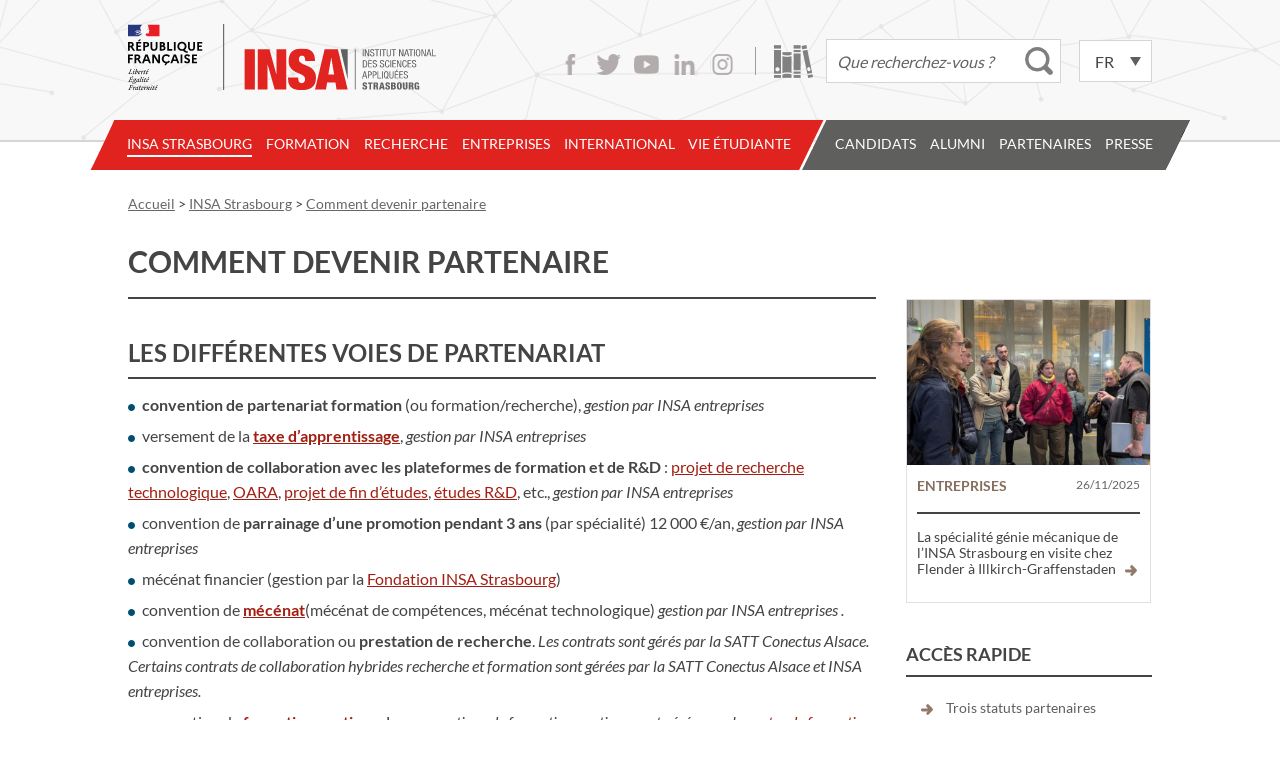

--- FILE ---
content_type: text/html; charset=UTF-8
request_url: https://www.insa-strasbourg.fr/fr/comment-devenir-partenaire/
body_size: 32965
content:
<!DOCTYPE html>
<html lang="fr-FR">

<head>     
    <!-- jQuery loading... -->
    <script src="https://ajax.googleapis.com/ajax/libs/jquery/3.7.1/jquery.min.js"></script>

    <meta charset="UTF-8">
    <title>
        Comment devenir partenaire - INSA StrasbourgINSA Strasbourg    </title>

    <!--  Mobile Viewport Fix -->
    <meta name="viewport" content="width=device-width,initial-scale=1">

    <!-- Default feed -->
    <!-- <link rel="alternate" type="application/rss+xml" title="INSA Strasbourg -  INSA de Strasbourg &raquo; Flux RSS" href="https://www.insa-strasbourg.fr/fr/feed" /> -->

    <!-- favicon.ico, apple-touch-icon.png and ms-icons -->
    <link rel="apple-touch-icon" sizes="180x180" href="/apple-touch-icon.png">
    <link rel="icon" type="image/png" href="/favicon-32x32.png" sizes="32x32">
    <link rel="icon" type="image/png" href="/favicon-16x16.png" sizes="16x16">
    <link rel="manifest" href="/manifest.json">
    <link rel="mask-icon" href="/safari-pinned-tab.svg" color="#e22421">
    <meta name="theme-color" content="#ffffff">

    <link rel="profile" href="http://gmpg.org/xfn/11">

    <link rel="stylesheet" href="https://www.insa-strasbourg.fr/wp-content/themes/insa_principal/style.min.css" media="screen">
    
    <meta name='robots' content='index, follow, max-image-preview:large, max-snippet:-1, max-video-preview:-1' />
	<style>img:is([sizes="auto" i], [sizes^="auto," i]) { contain-intrinsic-size: 3000px 1500px }</style>
	
            <script data-no-defer="1" data-ezscrex="false" data-cfasync="false" data-pagespeed-no-defer data-cookieconsent="ignore">
                var ctPublicFunctions = {"_ajax_nonce":"8787e65a3c","_rest_nonce":"2853f91d18","_ajax_url":"\/wp-admin\/admin-ajax.php","_rest_url":"https:\/\/www.insa-strasbourg.fr\/wp-json\/","data__cookies_type":"none","data__ajax_type":"rest","data__bot_detector_enabled":"1","data__frontend_data_log_enabled":1,"cookiePrefix":"","wprocket_detected":false,"host_url":"www.insa-strasbourg.fr","text__ee_click_to_select":"Click to select the whole data","text__ee_original_email":"The complete one is","text__ee_got_it":"Got it","text__ee_blocked":"Blocked","text__ee_cannot_connect":"Cannot connect","text__ee_cannot_decode":"Can not decode email. Unknown reason","text__ee_email_decoder":"CleanTalk email decoder","text__ee_wait_for_decoding":"The magic is on the way!","text__ee_decoding_process":"Please wait a few seconds while we decode the contact data."}
            </script>
        
            <script data-no-defer="1" data-ezscrex="false" data-cfasync="false" data-pagespeed-no-defer data-cookieconsent="ignore">
                var ctPublic = {"_ajax_nonce":"8787e65a3c","settings__forms__check_internal":"0","settings__forms__check_external":"0","settings__forms__force_protection":"0","settings__forms__search_test":"1","settings__data__bot_detector_enabled":"1","settings__sfw__anti_crawler":0,"blog_home":"https:\/\/www.insa-strasbourg.fr\/","pixel__setting":"3","pixel__enabled":true,"pixel__url":null,"data__email_check_before_post":"1","data__email_check_exist_post":"1","data__cookies_type":"none","data__key_is_ok":true,"data__visible_fields_required":true,"wl_brandname":"Anti-Spam by CleanTalk","wl_brandname_short":"CleanTalk","ct_checkjs_key":"d86256678c130fd88f9d408a9a987484cc14eab2aa251c37afde20b8565bd44e","emailEncoderPassKey":"f709468ca754b9dcb927258f48ffcc41","bot_detector_forms_excluded":"W10=","advancedCacheExists":true,"varnishCacheExists":false,"wc_ajax_add_to_cart":false}
            </script>
        
	<!-- This site is optimized with the Yoast SEO plugin v26.5 - https://yoast.com/wordpress/plugins/seo/ -->
	<link rel="canonical" href="https://www.insa-strasbourg.fr/fr/comment-devenir-partenaire/" />
	<meta property="og:locale" content="fr_FR" />
	<meta property="og:type" content="article" />
	<meta property="og:title" content="Comment devenir partenaire - INSA Strasbourg" />
	<meta property="og:description" content="Les différentes voies de partenariat convention de partenariat formation (ou formation/recherche), gestion par INSA entreprises versement de la taxe d’apprentissage, &hellip;" />
	<meta property="og:url" content="https://www.insa-strasbourg.fr/fr/comment-devenir-partenaire/" />
	<meta property="og:site_name" content="INSA Strasbourg" />
	<meta property="article:modified_time" content="2025-09-01T07:45:34+00:00" />
	<meta name="twitter:card" content="summary_large_image" />
	<meta name="twitter:label1" content="Durée de lecture estimée" />
	<meta name="twitter:data1" content="4 minutes" />
	<script type="application/ld+json" class="yoast-schema-graph">{"@context":"https://schema.org","@graph":[{"@type":"WebPage","@id":"https://www.insa-strasbourg.fr/fr/comment-devenir-partenaire/","url":"https://www.insa-strasbourg.fr/fr/comment-devenir-partenaire/","name":"Comment devenir partenaire - INSA Strasbourg","isPartOf":{"@id":"https://www.insa-strasbourg.fr/fr/#website"},"datePublished":"2016-10-04T18:36:18+00:00","dateModified":"2025-09-01T07:45:34+00:00","breadcrumb":{"@id":"https://www.insa-strasbourg.fr/fr/comment-devenir-partenaire/#breadcrumb"},"inLanguage":"fr-FR","potentialAction":[{"@type":"ReadAction","target":["https://www.insa-strasbourg.fr/fr/comment-devenir-partenaire/"]}]},{"@type":"BreadcrumbList","@id":"https://www.insa-strasbourg.fr/fr/comment-devenir-partenaire/#breadcrumb","itemListElement":[{"@type":"ListItem","position":1,"name":"Accueil","item":"https://www.insa-strasbourg.fr/fr/"},{"@type":"ListItem","position":2,"name":"Comment devenir partenaire"}]},{"@type":"WebSite","@id":"https://www.insa-strasbourg.fr/fr/#website","url":"https://www.insa-strasbourg.fr/fr/","name":"INSA Strasbourg","description":"","potentialAction":[{"@type":"SearchAction","target":{"@type":"EntryPoint","urlTemplate":"https://www.insa-strasbourg.fr/fr/?s={search_term_string}"},"query-input":{"@type":"PropertyValueSpecification","valueRequired":true,"valueName":"search_term_string"}}],"inLanguage":"fr-FR"}]}</script>
	<!-- / Yoast SEO plugin. -->


<link rel='dns-prefetch' href='//fd.cleantalk.org' />
<script type="text/javascript">
/* <![CDATA[ */
window._wpemojiSettings = {"baseUrl":"https:\/\/s.w.org\/images\/core\/emoji\/16.0.1\/72x72\/","ext":".png","svgUrl":"https:\/\/s.w.org\/images\/core\/emoji\/16.0.1\/svg\/","svgExt":".svg","source":{"concatemoji":"https:\/\/www.insa-strasbourg.fr\/wp-includes\/js\/wp-emoji-release.min.js?ver=6d0f2b2f74de33ff378b5b7e606134bd"}};
/*! This file is auto-generated */
!function(s,n){var o,i,e;function c(e){try{var t={supportTests:e,timestamp:(new Date).valueOf()};sessionStorage.setItem(o,JSON.stringify(t))}catch(e){}}function p(e,t,n){e.clearRect(0,0,e.canvas.width,e.canvas.height),e.fillText(t,0,0);var t=new Uint32Array(e.getImageData(0,0,e.canvas.width,e.canvas.height).data),a=(e.clearRect(0,0,e.canvas.width,e.canvas.height),e.fillText(n,0,0),new Uint32Array(e.getImageData(0,0,e.canvas.width,e.canvas.height).data));return t.every(function(e,t){return e===a[t]})}function u(e,t){e.clearRect(0,0,e.canvas.width,e.canvas.height),e.fillText(t,0,0);for(var n=e.getImageData(16,16,1,1),a=0;a<n.data.length;a++)if(0!==n.data[a])return!1;return!0}function f(e,t,n,a){switch(t){case"flag":return n(e,"\ud83c\udff3\ufe0f\u200d\u26a7\ufe0f","\ud83c\udff3\ufe0f\u200b\u26a7\ufe0f")?!1:!n(e,"\ud83c\udde8\ud83c\uddf6","\ud83c\udde8\u200b\ud83c\uddf6")&&!n(e,"\ud83c\udff4\udb40\udc67\udb40\udc62\udb40\udc65\udb40\udc6e\udb40\udc67\udb40\udc7f","\ud83c\udff4\u200b\udb40\udc67\u200b\udb40\udc62\u200b\udb40\udc65\u200b\udb40\udc6e\u200b\udb40\udc67\u200b\udb40\udc7f");case"emoji":return!a(e,"\ud83e\udedf")}return!1}function g(e,t,n,a){var r="undefined"!=typeof WorkerGlobalScope&&self instanceof WorkerGlobalScope?new OffscreenCanvas(300,150):s.createElement("canvas"),o=r.getContext("2d",{willReadFrequently:!0}),i=(o.textBaseline="top",o.font="600 32px Arial",{});return e.forEach(function(e){i[e]=t(o,e,n,a)}),i}function t(e){var t=s.createElement("script");t.src=e,t.defer=!0,s.head.appendChild(t)}"undefined"!=typeof Promise&&(o="wpEmojiSettingsSupports",i=["flag","emoji"],n.supports={everything:!0,everythingExceptFlag:!0},e=new Promise(function(e){s.addEventListener("DOMContentLoaded",e,{once:!0})}),new Promise(function(t){var n=function(){try{var e=JSON.parse(sessionStorage.getItem(o));if("object"==typeof e&&"number"==typeof e.timestamp&&(new Date).valueOf()<e.timestamp+604800&&"object"==typeof e.supportTests)return e.supportTests}catch(e){}return null}();if(!n){if("undefined"!=typeof Worker&&"undefined"!=typeof OffscreenCanvas&&"undefined"!=typeof URL&&URL.createObjectURL&&"undefined"!=typeof Blob)try{var e="postMessage("+g.toString()+"("+[JSON.stringify(i),f.toString(),p.toString(),u.toString()].join(",")+"));",a=new Blob([e],{type:"text/javascript"}),r=new Worker(URL.createObjectURL(a),{name:"wpTestEmojiSupports"});return void(r.onmessage=function(e){c(n=e.data),r.terminate(),t(n)})}catch(e){}c(n=g(i,f,p,u))}t(n)}).then(function(e){for(var t in e)n.supports[t]=e[t],n.supports.everything=n.supports.everything&&n.supports[t],"flag"!==t&&(n.supports.everythingExceptFlag=n.supports.everythingExceptFlag&&n.supports[t]);n.supports.everythingExceptFlag=n.supports.everythingExceptFlag&&!n.supports.flag,n.DOMReady=!1,n.readyCallback=function(){n.DOMReady=!0}}).then(function(){return e}).then(function(){var e;n.supports.everything||(n.readyCallback(),(e=n.source||{}).concatemoji?t(e.concatemoji):e.wpemoji&&e.twemoji&&(t(e.twemoji),t(e.wpemoji)))}))}((window,document),window._wpemojiSettings);
/* ]]> */
</script>
<style id='wp-emoji-styles-inline-css' type='text/css'>

	img.wp-smiley, img.emoji {
		display: inline !important;
		border: none !important;
		box-shadow: none !important;
		height: 1em !important;
		width: 1em !important;
		margin: 0 0.07em !important;
		vertical-align: -0.1em !important;
		background: none !important;
		padding: 0 !important;
	}
</style>
<link rel='stylesheet' id='wp-block-library-css' href='https://www.insa-strasbourg.fr/wp-includes/css/dist/block-library/style.min.css?ver=6d0f2b2f74de33ff378b5b7e606134bd' type='text/css' media='all' />
<style id='classic-theme-styles-inline-css' type='text/css'>
/*! This file is auto-generated */
.wp-block-button__link{color:#fff;background-color:#32373c;border-radius:9999px;box-shadow:none;text-decoration:none;padding:calc(.667em + 2px) calc(1.333em + 2px);font-size:1.125em}.wp-block-file__button{background:#32373c;color:#fff;text-decoration:none}
</style>
<style id='global-styles-inline-css' type='text/css'>
:root{--wp--preset--aspect-ratio--square: 1;--wp--preset--aspect-ratio--4-3: 4/3;--wp--preset--aspect-ratio--3-4: 3/4;--wp--preset--aspect-ratio--3-2: 3/2;--wp--preset--aspect-ratio--2-3: 2/3;--wp--preset--aspect-ratio--16-9: 16/9;--wp--preset--aspect-ratio--9-16: 9/16;--wp--preset--color--black: #000000;--wp--preset--color--cyan-bluish-gray: #abb8c3;--wp--preset--color--white: #ffffff;--wp--preset--color--pale-pink: #f78da7;--wp--preset--color--vivid-red: #cf2e2e;--wp--preset--color--luminous-vivid-orange: #ff6900;--wp--preset--color--luminous-vivid-amber: #fcb900;--wp--preset--color--light-green-cyan: #7bdcb5;--wp--preset--color--vivid-green-cyan: #00d084;--wp--preset--color--pale-cyan-blue: #8ed1fc;--wp--preset--color--vivid-cyan-blue: #0693e3;--wp--preset--color--vivid-purple: #9b51e0;--wp--preset--gradient--vivid-cyan-blue-to-vivid-purple: linear-gradient(135deg,rgba(6,147,227,1) 0%,rgb(155,81,224) 100%);--wp--preset--gradient--light-green-cyan-to-vivid-green-cyan: linear-gradient(135deg,rgb(122,220,180) 0%,rgb(0,208,130) 100%);--wp--preset--gradient--luminous-vivid-amber-to-luminous-vivid-orange: linear-gradient(135deg,rgba(252,185,0,1) 0%,rgba(255,105,0,1) 100%);--wp--preset--gradient--luminous-vivid-orange-to-vivid-red: linear-gradient(135deg,rgba(255,105,0,1) 0%,rgb(207,46,46) 100%);--wp--preset--gradient--very-light-gray-to-cyan-bluish-gray: linear-gradient(135deg,rgb(238,238,238) 0%,rgb(169,184,195) 100%);--wp--preset--gradient--cool-to-warm-spectrum: linear-gradient(135deg,rgb(74,234,220) 0%,rgb(151,120,209) 20%,rgb(207,42,186) 40%,rgb(238,44,130) 60%,rgb(251,105,98) 80%,rgb(254,248,76) 100%);--wp--preset--gradient--blush-light-purple: linear-gradient(135deg,rgb(255,206,236) 0%,rgb(152,150,240) 100%);--wp--preset--gradient--blush-bordeaux: linear-gradient(135deg,rgb(254,205,165) 0%,rgb(254,45,45) 50%,rgb(107,0,62) 100%);--wp--preset--gradient--luminous-dusk: linear-gradient(135deg,rgb(255,203,112) 0%,rgb(199,81,192) 50%,rgb(65,88,208) 100%);--wp--preset--gradient--pale-ocean: linear-gradient(135deg,rgb(255,245,203) 0%,rgb(182,227,212) 50%,rgb(51,167,181) 100%);--wp--preset--gradient--electric-grass: linear-gradient(135deg,rgb(202,248,128) 0%,rgb(113,206,126) 100%);--wp--preset--gradient--midnight: linear-gradient(135deg,rgb(2,3,129) 0%,rgb(40,116,252) 100%);--wp--preset--font-size--small: 13px;--wp--preset--font-size--medium: 20px;--wp--preset--font-size--large: 36px;--wp--preset--font-size--x-large: 42px;--wp--preset--spacing--20: 0.44rem;--wp--preset--spacing--30: 0.67rem;--wp--preset--spacing--40: 1rem;--wp--preset--spacing--50: 1.5rem;--wp--preset--spacing--60: 2.25rem;--wp--preset--spacing--70: 3.38rem;--wp--preset--spacing--80: 5.06rem;--wp--preset--shadow--natural: 6px 6px 9px rgba(0, 0, 0, 0.2);--wp--preset--shadow--deep: 12px 12px 50px rgba(0, 0, 0, 0.4);--wp--preset--shadow--sharp: 6px 6px 0px rgba(0, 0, 0, 0.2);--wp--preset--shadow--outlined: 6px 6px 0px -3px rgba(255, 255, 255, 1), 6px 6px rgba(0, 0, 0, 1);--wp--preset--shadow--crisp: 6px 6px 0px rgba(0, 0, 0, 1);}:where(.is-layout-flex){gap: 0.5em;}:where(.is-layout-grid){gap: 0.5em;}body .is-layout-flex{display: flex;}.is-layout-flex{flex-wrap: wrap;align-items: center;}.is-layout-flex > :is(*, div){margin: 0;}body .is-layout-grid{display: grid;}.is-layout-grid > :is(*, div){margin: 0;}:where(.wp-block-columns.is-layout-flex){gap: 2em;}:where(.wp-block-columns.is-layout-grid){gap: 2em;}:where(.wp-block-post-template.is-layout-flex){gap: 1.25em;}:where(.wp-block-post-template.is-layout-grid){gap: 1.25em;}.has-black-color{color: var(--wp--preset--color--black) !important;}.has-cyan-bluish-gray-color{color: var(--wp--preset--color--cyan-bluish-gray) !important;}.has-white-color{color: var(--wp--preset--color--white) !important;}.has-pale-pink-color{color: var(--wp--preset--color--pale-pink) !important;}.has-vivid-red-color{color: var(--wp--preset--color--vivid-red) !important;}.has-luminous-vivid-orange-color{color: var(--wp--preset--color--luminous-vivid-orange) !important;}.has-luminous-vivid-amber-color{color: var(--wp--preset--color--luminous-vivid-amber) !important;}.has-light-green-cyan-color{color: var(--wp--preset--color--light-green-cyan) !important;}.has-vivid-green-cyan-color{color: var(--wp--preset--color--vivid-green-cyan) !important;}.has-pale-cyan-blue-color{color: var(--wp--preset--color--pale-cyan-blue) !important;}.has-vivid-cyan-blue-color{color: var(--wp--preset--color--vivid-cyan-blue) !important;}.has-vivid-purple-color{color: var(--wp--preset--color--vivid-purple) !important;}.has-black-background-color{background-color: var(--wp--preset--color--black) !important;}.has-cyan-bluish-gray-background-color{background-color: var(--wp--preset--color--cyan-bluish-gray) !important;}.has-white-background-color{background-color: var(--wp--preset--color--white) !important;}.has-pale-pink-background-color{background-color: var(--wp--preset--color--pale-pink) !important;}.has-vivid-red-background-color{background-color: var(--wp--preset--color--vivid-red) !important;}.has-luminous-vivid-orange-background-color{background-color: var(--wp--preset--color--luminous-vivid-orange) !important;}.has-luminous-vivid-amber-background-color{background-color: var(--wp--preset--color--luminous-vivid-amber) !important;}.has-light-green-cyan-background-color{background-color: var(--wp--preset--color--light-green-cyan) !important;}.has-vivid-green-cyan-background-color{background-color: var(--wp--preset--color--vivid-green-cyan) !important;}.has-pale-cyan-blue-background-color{background-color: var(--wp--preset--color--pale-cyan-blue) !important;}.has-vivid-cyan-blue-background-color{background-color: var(--wp--preset--color--vivid-cyan-blue) !important;}.has-vivid-purple-background-color{background-color: var(--wp--preset--color--vivid-purple) !important;}.has-black-border-color{border-color: var(--wp--preset--color--black) !important;}.has-cyan-bluish-gray-border-color{border-color: var(--wp--preset--color--cyan-bluish-gray) !important;}.has-white-border-color{border-color: var(--wp--preset--color--white) !important;}.has-pale-pink-border-color{border-color: var(--wp--preset--color--pale-pink) !important;}.has-vivid-red-border-color{border-color: var(--wp--preset--color--vivid-red) !important;}.has-luminous-vivid-orange-border-color{border-color: var(--wp--preset--color--luminous-vivid-orange) !important;}.has-luminous-vivid-amber-border-color{border-color: var(--wp--preset--color--luminous-vivid-amber) !important;}.has-light-green-cyan-border-color{border-color: var(--wp--preset--color--light-green-cyan) !important;}.has-vivid-green-cyan-border-color{border-color: var(--wp--preset--color--vivid-green-cyan) !important;}.has-pale-cyan-blue-border-color{border-color: var(--wp--preset--color--pale-cyan-blue) !important;}.has-vivid-cyan-blue-border-color{border-color: var(--wp--preset--color--vivid-cyan-blue) !important;}.has-vivid-purple-border-color{border-color: var(--wp--preset--color--vivid-purple) !important;}.has-vivid-cyan-blue-to-vivid-purple-gradient-background{background: var(--wp--preset--gradient--vivid-cyan-blue-to-vivid-purple) !important;}.has-light-green-cyan-to-vivid-green-cyan-gradient-background{background: var(--wp--preset--gradient--light-green-cyan-to-vivid-green-cyan) !important;}.has-luminous-vivid-amber-to-luminous-vivid-orange-gradient-background{background: var(--wp--preset--gradient--luminous-vivid-amber-to-luminous-vivid-orange) !important;}.has-luminous-vivid-orange-to-vivid-red-gradient-background{background: var(--wp--preset--gradient--luminous-vivid-orange-to-vivid-red) !important;}.has-very-light-gray-to-cyan-bluish-gray-gradient-background{background: var(--wp--preset--gradient--very-light-gray-to-cyan-bluish-gray) !important;}.has-cool-to-warm-spectrum-gradient-background{background: var(--wp--preset--gradient--cool-to-warm-spectrum) !important;}.has-blush-light-purple-gradient-background{background: var(--wp--preset--gradient--blush-light-purple) !important;}.has-blush-bordeaux-gradient-background{background: var(--wp--preset--gradient--blush-bordeaux) !important;}.has-luminous-dusk-gradient-background{background: var(--wp--preset--gradient--luminous-dusk) !important;}.has-pale-ocean-gradient-background{background: var(--wp--preset--gradient--pale-ocean) !important;}.has-electric-grass-gradient-background{background: var(--wp--preset--gradient--electric-grass) !important;}.has-midnight-gradient-background{background: var(--wp--preset--gradient--midnight) !important;}.has-small-font-size{font-size: var(--wp--preset--font-size--small) !important;}.has-medium-font-size{font-size: var(--wp--preset--font-size--medium) !important;}.has-large-font-size{font-size: var(--wp--preset--font-size--large) !important;}.has-x-large-font-size{font-size: var(--wp--preset--font-size--x-large) !important;}
:where(.wp-block-post-template.is-layout-flex){gap: 1.25em;}:where(.wp-block-post-template.is-layout-grid){gap: 1.25em;}
:where(.wp-block-columns.is-layout-flex){gap: 2em;}:where(.wp-block-columns.is-layout-grid){gap: 2em;}
:root :where(.wp-block-pullquote){font-size: 1.5em;line-height: 1.6;}
</style>
<link rel='stylesheet' id='cleantalk-public-css-css' href='https://www.insa-strasbourg.fr/wp-content/plugins/cleantalk-spam-protect/css/cleantalk-public.min.css?ver=6.68_1763465679' type='text/css' media='all' />
<link rel='stylesheet' id='cleantalk-email-decoder-css-css' href='https://www.insa-strasbourg.fr/wp-content/plugins/cleantalk-spam-protect/css/cleantalk-email-decoder.min.css?ver=6.68_1763465679' type='text/css' media='all' />
<link rel='stylesheet' id='insa-annuaire-css-css' href='https://www.insa-strasbourg.fr/wp-content/plugins/insa-annuaire/insa-annuaire.css?ver=1.0.0' type='text/css' media='all' />
<script type="text/javascript" src="https://www.insa-strasbourg.fr/wp-content/plugins/autocomplete-for-relevanssi/awesomplete-gh-pages/awesomplete.js?ver=0.1" id="afr-js-js"></script>
<script type="text/javascript" src="https://www.insa-strasbourg.fr/wp-content/plugins/cleantalk-spam-protect/js/apbct-public-bundle.min.js?ver=6.68_1763465679" id="apbct-public-bundle.min-js-js"></script>
<script type="text/javascript" src="https://fd.cleantalk.org/ct-bot-detector-wrapper.js?ver=6.68" id="ct_bot_detector-js" defer="defer" data-wp-strategy="defer"></script>
<link rel="https://api.w.org/" href="https://www.insa-strasbourg.fr/wp-json/" /><link rel="alternate" title="JSON" type="application/json" href="https://www.insa-strasbourg.fr/wp-json/wp/v2/pages/491" /><link rel="alternate" title="oEmbed (JSON)" type="application/json+oembed" href="https://www.insa-strasbourg.fr/wp-json/oembed/1.0/embed?url=https%3A%2F%2Fwww.insa-strasbourg.fr%2Ffr%2Fcomment-devenir-partenaire%2F&#038;lang=fr" />
<link rel="alternate" title="oEmbed (XML)" type="text/xml+oembed" href="https://www.insa-strasbourg.fr/wp-json/oembed/1.0/embed?url=https%3A%2F%2Fwww.insa-strasbourg.fr%2Ffr%2Fcomment-devenir-partenaire%2F&#038;format=xml&#038;lang=fr" />
<link rel="icon" href="https://www.insa-strasbourg.fr/wp-content/uploads/cropped-Logo-INSAvilleStrasbourg-QUADRI-reserve-Facebook-32x32.png" sizes="32x32" />
<link rel="icon" href="https://www.insa-strasbourg.fr/wp-content/uploads/cropped-Logo-INSAvilleStrasbourg-QUADRI-reserve-Facebook-192x192.png" sizes="192x192" />
<link rel="apple-touch-icon" href="https://www.insa-strasbourg.fr/wp-content/uploads/cropped-Logo-INSAvilleStrasbourg-QUADRI-reserve-Facebook-180x180.png" />
<meta name="msapplication-TileImage" content="https://www.insa-strasbourg.fr/wp-content/uploads/cropped-Logo-INSAvilleStrasbourg-QUADRI-reserve-Facebook-270x270.png" />
</head>

<body class="wp-singular page-template-default page page-id-491 wp-theme-insa_principal" >

    <div class="top-page">

    <header class="top-header">

        <div class="top-header-top">
            <!-- site title -->
            <h1 class="top-title">
                <a href="https://www.insa-strasbourg.fr/fr/">
                    <img src="https://www.insa-strasbourg.fr/wp-content/themes/insa_principal/images/logo-insa.svg" alt="INSA Strasbourg" />
                </a>
            </h1>

            <!-- infos -->
            <div class="top-utilities">
                <ul class="social">
                    <li><a class="facebook" href="https://www.facebook.com/pages/Insa-de-Strasbourg/132470930161050">Facebook</a></li>
                    <li><a class="twitter" href="https://twitter.com/Insa_Strasbourg">Twitter</a></li>
                    <li><a class="youtube" href="https://www.youtube.com/user/Insa2Strasbourg/feed">Youtube</a></li>
                    <!--<li><a class="vimeo" href="https://vimeo.com/insastrasbourg">Vimeo</a></li>-->
                    <li><a class="linkedin" href="https://www.linkedin.com/school/institut-national-des-sciences-appliqu%C3%A9es-de-strasbourg/">LinkedIn</a></li>
                    <li><a class="instagram" href="https://www.instagram.com/insa_strasbourg/">Instagram</a></li>
                </ul>

                <a class="library" href="http://biblio.insa-strasbourg.fr/" title="Bibliothèque de l'INSA Strasbourg">Bibliothèque</a>

                <div class="top-form">
                    <form apbct-form-sign="native_search" role="search" method="get" class="search-form" id="insa-main-search" action="https://www.insa-strasbourg.fr/fr/">
		<input type="search" class="search-field" value="" name="s" placeholder="Que recherchez-vous ?" /><!--
		--><input type="submit" value="Rechercher" />
		<script>
		jQuery(document).ready(function () {
			// Customizing awesomplete behaviour
			jQuery(".awesomeplete #s").on("keydown", function(e) {
				if (e.keyCode == '38') {
        			// up arrow
					awesomplete.previous();
    			}
    			else if (e.keyCode == '40') {
        			// down arrow
					awesomplete.next();
    			}
			});
			// Changing behaviour for E+C-
			jQuery("#insa-main-search").on("submit", function(e) {
				if (jQuery("#insa-main-search .search-field").val() == 'E+C-' || jQuery("#insa-main-search .search-field").val() == 'e+c-') {
        			jQuery("#insa-main-search .search-field").val('\"E+C-\"') ;
    			}
			});
		});
		</script>
<input
                    class="apbct_special_field apbct_email_id__search_form"
                    name="apbct__email_id__search_form"
                    aria-label="apbct__label_id__search_form"
                    type="text" size="30" maxlength="200" autocomplete="off"
                    value=""
                /><input
                   id="apbct_submit_id__search_form" 
                   class="apbct_special_field apbct__email_id__search_form"
                   name="apbct__label_id__search_form"
                   aria-label="apbct_submit_name__search_form"
                   type="submit"
                   size="30"
                   maxlength="200"
                   value="49589"
               /></form>
                </div>

                <div class="lang-switcher">
                    <select name="lang_choice_1" id="lang_choice_1" class="pll-switcher-select">
	<option value="https://www.insa-strasbourg.fr/fr/comment-devenir-partenaire/" lang="fr-FR" selected='selected' data-lang="{&quot;id&quot;:0,&quot;name&quot;:&quot;fr&quot;,&quot;slug&quot;:&quot;fr&quot;,&quot;dir&quot;:0}">fr</option>
	<option value="https://www.insa-strasbourg.fr/en/" lang="en-US" data-lang="{&quot;id&quot;:0,&quot;name&quot;:&quot;en&quot;,&quot;slug&quot;:&quot;en&quot;,&quot;dir&quot;:0}">en</option>
	<option value="https://www.insa-strasbourg.fr/de/" lang="de-DE" data-lang="{&quot;id&quot;:0,&quot;name&quot;:&quot;de&quot;,&quot;slug&quot;:&quot;de&quot;,&quot;dir&quot;:0}">de</option>

</select>
<script type="text/javascript">
					document.getElementById( "lang_choice_1" ).addEventListener( "change", function ( event ) { location.href = event.currentTarget.value; } )
				</script>                </div>

                <h3 class="assistive-text">Accessibilité</h3>
                <div class="skip-link">
                    <a class="assistive-text" href="#primary" title="Aller au contenu">Contenu</a>
                    <a class="assistive-text" href="#menu" title="Aller au menu">Menu</a>
                    <a class="assistive-text" href="#secondary" title="Aller au panneau latéral">Panneau latéral</a>
                </div>
            </div><!-- end .top-utilities -->

        </div><!-- end .top-header-top -->

        <div class="top-header-bottom">
            <div class="menu-bar"><h2 class="menu-title"><span>Menu</span></h2></div>
<nav id="menu" class="main-menu">
<div class="sub-menu-background">&nbsp;</div>
<div class="menu-wrap">
<div class="menu-left">&nbsp;</div>
<ul class="menu-insa-strasbourg internal" id="insa-strasbourg"><li id="menu-item-20219" class="menu-item menu-item-type-post_type menu-item-object-page menu-item-has-children menu-item-20219 item-depth-0"><a href="https://www.insa-strasbourg.fr/fr/insa-strasbourg/">INSA Strasbourg</a>
<ul class="sub-menu">
	<li id="menu-item-151" class="menu-item menu-item-type-post_type menu-item-object-page menu-item-151 item-depth-1"><a href="https://www.insa-strasbourg.fr/fr/ecole-publique-ingenieurs-et-architectes/?menu=insa-strasbourg">Ecole publique d&rsquo;ingénieur.e.s et d&rsquo;architectes</a></li>
	<li id="menu-item-152" class="menu-item menu-item-type-post_type menu-item-object-page menu-item-152 item-depth-1"><a href="https://www.insa-strasbourg.fr/fr/groupe-insa/?menu=insa-strasbourg">Groupe INSA</a></li>
	<li id="menu-item-17552" class="menu-item menu-item-type-post_type menu-item-object-page menu-item-17552 item-depth-1"><a href="https://www.insa-strasbourg.fr/fr/fondation-insa-strasbourg/?menu=insa-strasbourg">Fondation INSA Strasbourg</a></li>
	<li id="menu-item-14738" class="menu-item menu-item-type-post_type menu-item-object-page menu-item-14738 item-depth-1"><a href="https://www.insa-strasbourg.fr/fr/eciu-university/?menu=insa-strasbourg">ECIU University</a></li>
	<li id="menu-item-154" class="menu-item menu-item-type-post_type menu-item-object-page menu-item-has-children menu-item-154 item-depth-1"><a href="https://www.insa-strasbourg.fr/fr/partenaires-insa-strasbourg/?menu=insa-strasbourg">Partenaires de l’INSA Strasbourg</a>
	<ul class="sub-menu">
		<li id="menu-item-1984" class="menu-item menu-item-type-post_type menu-item-object-page menu-item-1984 item-depth-2"><a href="https://www.insa-strasbourg.fr/fr/alsace-tech/?menu=insa-strasbourg&#038;parent_label=Partenaires+de+l%E2%80%99INSA+Strasbourg">Alsace Tech</a></li>
	</ul>
</li>
	<li id="menu-item-155" class="menu-item menu-item-type-post_type menu-item-object-page menu-item-155 item-depth-1"><a href="https://www.insa-strasbourg.fr/fr/politique-enseignement-superieur-alsace/?menu=insa-strasbourg">Politique de l’enseignement supérieur en Alsace</a></li>
	<li id="menu-item-159" class="menu-item menu-item-type-post_type menu-item-object-page menu-item-has-children menu-item-159 item-depth-1"><a href="https://www.insa-strasbourg.fr/fr/organisation/?menu=insa-strasbourg">Organisation</a>
	<ul class="sub-menu">
		<li id="menu-item-2002" class="menu-item menu-item-type-post_type menu-item-object-page menu-item-2002 item-depth-2"><a href="https://www.insa-strasbourg.fr/fr/equipe-de-direction/?menu=insa-strasbourg&#038;parent_label=Organisation">Equipe de direction</a></li>
		<li id="menu-item-5592" class="menu-item menu-item-type-post_type menu-item-object-page menu-item-5592 item-depth-2"><a href="https://www.insa-strasbourg.fr/fr/unites-de-recherche/?menu=insa-strasbourg&#038;parent_label=Organisation">Unités de recherche</a></li>
		<li id="menu-item-1999" class="menu-item menu-item-type-post_type menu-item-object-page menu-item-1999 item-depth-2"><a href="https://www.insa-strasbourg.fr/fr/services-dappui/?menu=insa-strasbourg&#038;parent_label=Organisation">Services d’appui</a></li>
		<li id="menu-item-1998" class="menu-item menu-item-type-post_type menu-item-object-page menu-item-1998 item-depth-2"><a href="https://www.insa-strasbourg.fr/fr/centre-de-formation-continue/?menu=insa-strasbourg&#038;parent_label=Organisation">Centre de formation continue</a></li>
	</ul>
</li>
	<li id="menu-item-160" class="menu-item menu-item-type-post_type menu-item-object-page menu-item-160 item-depth-1"><a href="https://www.insa-strasbourg.fr/fr/evaluations/?menu=insa-strasbourg">Evaluations</a></li>
	<li id="menu-item-150" class="menu-item menu-item-type-post_type menu-item-object-page menu-item-150 item-depth-1"><a href="https://www.insa-strasbourg.fr/fr/demarche-qualite/?menu=insa-strasbourg">Démarche qualité</a></li>
	<li id="menu-item-17992" class="menu-item menu-item-type-post_type menu-item-object-page menu-item-17992 item-depth-1"><a href="https://www.insa-strasbourg.fr/fr/centre-gaston-berger/?menu=insa-strasbourg">Centre Gaston Berger</a></li>
	<li id="menu-item-17075" class="menu-item menu-item-type-post_type menu-item-object-page menu-item-has-children menu-item-17075 item-depth-1"><a href="https://www.insa-strasbourg.fr/fr/insa-strasbourg/developpement-durable-et-responsabilite-societale/?menu=insa-strasbourg">Développement durable et responsabilité sociétale</a>
	<ul class="sub-menu">
		<li id="menu-item-149" class="menu-item menu-item-type-post_type menu-item-object-page menu-item-149 item-depth-2"><a href="https://www.insa-strasbourg.fr/fr/developpement-durable/?menu=insa-strasbourg&#038;parent_label=D%C3%A9veloppement+durable+et+responsabilit%C3%A9+soci%C3%A9tale">Développement durable</a></li>
		<li id="menu-item-161" class="menu-item menu-item-type-post_type menu-item-object-page menu-item-161 item-depth-2"><a href="https://www.insa-strasbourg.fr/fr/diversite-egalite-des-chances/?menu=insa-strasbourg&#038;parent_label=D%C3%A9veloppement+durable+et+responsabilit%C3%A9+soci%C3%A9tale">Diversité – Égalité des chances</a></li>
		<li id="menu-item-17072" class="menu-item menu-item-type-post_type menu-item-object-page menu-item-17072 item-depth-2"><a href="https://www.insa-strasbourg.fr/fr/developpement-durable/lutte-contre-les-discriminations-le-harcelement-et-les-violences-de-tous-types/?menu=insa-strasbourg&#038;parent_label=D%C3%A9veloppement+durable+et+responsabilit%C3%A9+soci%C3%A9tale">Lutte contre les discriminations, les risques psycho-sociaux, le harcèlement et les violences de tous types</a></li>
		<li id="menu-item-21434" class="menu-item menu-item-type-post_type menu-item-object-page menu-item-21434 item-depth-2"><a href="https://www.insa-strasbourg.fr/fr/charte-de-la-laicite/?menu=insa-strasbourg&#038;parent_label=D%C3%A9veloppement+durable+et+responsabilit%C3%A9+soci%C3%A9tale">Charte de la laïcité</a></li>
	</ul>
</li>
	<li id="menu-item-19762" class="menu-item menu-item-type-post_type menu-item-object-page menu-item-19762 item-depth-1"><a href="https://www.insa-strasbourg.fr/fr/egalite-professionnelle/?menu=insa-strasbourg">Égalité professionnelle</a></li>
	<li id="menu-item-954" class="menu-item menu-item-type-taxonomy menu-item-object-category menu-item-has-children menu-item-954 item-depth-1"><a href="https://www.insa-strasbourg.fr/fr/c/travailler-a-linsa-strasbourg/?menu=insa-strasbourg">Travailler à l&rsquo;INSA Strasbourg</a>
	<ul class="sub-menu">
		<li id="menu-item-5457" class="menu-item menu-item-type-post_type menu-item-object-page menu-item-5457 item-depth-2"><a href="https://www.insa-strasbourg.fr/fr/?page_id=5452?menu=insa-strasbourg&#038;parent_label=Travailler+%C3%A0+l%27INSA+Strasbourg">Communication syndicale</a></li>
	</ul>
</li>
	<li id="menu-item-7980" class="menu-item menu-item-type-post_type menu-item-object-page menu-item-7980 item-depth-1"><a href="https://www.insa-strasbourg.fr/fr/recueil-des-actes-administratifs/?menu=insa-strasbourg">Recueil des actes administratifs</a></li>
	<li id="menu-item-141" class="menu-item menu-item-type-post_type menu-item-object-page menu-item-has-children menu-item-141 item-depth-1"><a href="https://www.insa-strasbourg.fr/fr/marches-publics/?menu=insa-strasbourg">Marchés publics</a>
	<ul class="sub-menu">
		<li id="menu-item-953" class="menu-item menu-item-type-taxonomy menu-item-object-category menu-item-953 item-depth-2"><a href="https://www.insa-strasbourg.fr/fr/c/marches-publics-en-cours/?menu=insa-strasbourg&#038;parent_label=March%C3%A9s+publics">En cours</a></li>
		<li id="menu-item-139" class="menu-item menu-item-type-post_type menu-item-object-page menu-item-139 item-depth-2"><a href="https://www.insa-strasbourg.fr/fr/marches-attribues/?menu=insa-strasbourg&#038;parent_label=March%C3%A9s+publics">Marchés attribués</a></li>
	</ul>
</li>
	<li id="menu-item-11517" class="menu-item menu-item-type-post_type menu-item-object-page menu-item-11517 item-depth-1"><a href="https://www.insa-strasbourg.fr/fr/insa-strasbourg/location-de-salle/?menu=insa-strasbourg">Location de salles</a></li>
</ul>
</li>
</ul><ul class="menu-formation internal" id="formation"><li id="menu-item-39" class="menu-item menu-item-type-post_type menu-item-object-page menu-item-has-children menu-item-39 item-depth-0"><a href="https://www.insa-strasbourg.fr/fr/formation/">Formation</a>
<ul class="sub-menu">
	<li id="menu-item-13491" class="menu-item menu-item-type-post_type menu-item-object-page menu-item-13491 item-depth-1"><a href="https://www.insa-strasbourg.fr/fr/materiel-informatique/?menu=formation">Matériel informatique</a></li>
	<li id="menu-item-183" class="menu-item menu-item-type-post_type menu-item-object-page menu-item-has-children menu-item-183 item-depth-1"><a href="https://www.insa-strasbourg.fr/fr/architecte-insa/?menu=formation">L&rsquo;architecte insa</a>
	<ul class="sub-menu">
		<li id="menu-item-5326" class="menu-item menu-item-type-post_type menu-item-object-page menu-item-5326 item-depth-2"><a href="https://www.insa-strasbourg.fr/fr/architecture/?menu=formation&#038;parent_label=L%27architecte+insa">Architecture</a></li>
		<li id="menu-item-16543" class="menu-item menu-item-type-post_type menu-item-object-page menu-item-16543 item-depth-2"><a href="https://www.insa-strasbourg.fr/fr/architecte-pfe/?menu=formation&#038;parent_label=L%27architecte+insa">Projet de fin d’études</a></li>
		<li id="menu-item-179" class="menu-item menu-item-type-post_type menu-item-object-page menu-item-179 item-depth-2"><a href="https://www.insa-strasbourg.fr/fr/architecte-hmonp/?menu=formation&#038;parent_label=L%27architecte+insa">Maîtrise d’œuvre en son nom propre</a></li>
	</ul>
</li>
	<li id="menu-item-259" class="menu-item menu-item-type-post_type menu-item-object-page menu-item-has-children menu-item-259 item-depth-1"><a href="https://www.insa-strasbourg.fr/fr/architecte-et-ingenieur-insa/?menu=formation">Architecte et ingénieur·e INSA</a>
	<ul class="sub-menu">
		<li id="menu-item-3450" class="menu-item menu-item-type-post_type menu-item-object-page menu-item-3450 item-depth-2"><a href="https://www.insa-strasbourg.fr/fr/double-cursus-architecte-ingenieur-faq/?menu=formation&#038;parent_label=Architecte+et+ing%C3%A9nieur%C2%B7e+INSA">Foire aux questions</a></li>
	</ul>
</li>
	<li id="menu-item-184" class="menu-item menu-item-type-post_type menu-item-object-page menu-item-has-children menu-item-184 item-depth-1"><a href="https://www.insa-strasbourg.fr/fr/ingenieur-insa/?menu=formation">L’ingénieur·e INSA</a>
	<ul class="sub-menu">
		<li id="menu-item-210" class="menu-item menu-item-type-post_type menu-item-object-page menu-item-210 item-depth-2"><a href="https://www.insa-strasbourg.fr/fr/ingenieur-premiere-annee/?menu=formation&#038;parent_label=L%E2%80%99ing%C3%A9nieur%C2%B7e+INSA">Ingénieur·e 1e année</a></li>
		<li id="menu-item-209" class="menu-item menu-item-type-post_type menu-item-object-page menu-item-209 item-depth-2"><a href="https://www.insa-strasbourg.fr/fr/genie-civil/?menu=formation&#038;parent_label=L%E2%80%99ing%C3%A9nieur%C2%B7e+INSA">Génie civil</a></li>
		<li id="menu-item-15634" class="menu-item menu-item-type-post_type menu-item-object-page menu-item-15634 item-depth-2"><a href="https://www.insa-strasbourg.fr/fr/genie-civil-par-alternance/?menu=formation&#038;parent_label=L%E2%80%99ing%C3%A9nieur%C2%B7e+INSA">Génie civil par alternance</a></li>
		<li id="menu-item-203" class="menu-item menu-item-type-post_type menu-item-object-page menu-item-203 item-depth-2"><a href="https://www.insa-strasbourg.fr/fr/topographie/?menu=formation&#038;parent_label=L%E2%80%99ing%C3%A9nieur%C2%B7e+INSA">Topographie</a></li>
		<li id="menu-item-208" class="menu-item menu-item-type-post_type menu-item-object-page menu-item-208 item-depth-2"><a href="https://www.insa-strasbourg.fr/fr/genie-climatique-et-energetique/?menu=formation&#038;parent_label=L%E2%80%99ing%C3%A9nieur%C2%B7e+INSA">Génie thermique, énergétique et environnement</a></li>
		<li id="menu-item-807" class="menu-item menu-item-type-post_type menu-item-object-page menu-item-807 item-depth-2"><a href="https://www.insa-strasbourg.fr/fr/fip-gce/?menu=formation&#038;parent_label=L%E2%80%99ing%C3%A9nieur%C2%B7e+INSA">Génie thermique, énergétique et environnement par alternance</a></li>
		<li id="menu-item-206" class="menu-item menu-item-type-post_type menu-item-object-page menu-item-206 item-depth-2"><a href="https://www.insa-strasbourg.fr/fr/genie-electrique/?menu=formation&#038;parent_label=L%E2%80%99ing%C3%A9nieur%C2%B7e+INSA">Génie électrique</a></li>
		<li id="menu-item-806" class="menu-item menu-item-type-post_type menu-item-object-page menu-item-806 item-depth-2"><a href="https://www.insa-strasbourg.fr/fr/fip-ge/?menu=formation&#038;parent_label=L%E2%80%99ing%C3%A9nieur%C2%B7e+INSA">Génie électrique par alternance</a></li>
		<li id="menu-item-207" class="menu-item menu-item-type-post_type menu-item-object-page menu-item-207 item-depth-2"><a href="https://www.insa-strasbourg.fr/fr/genie-mecanique/?menu=formation&#038;parent_label=L%E2%80%99ing%C3%A9nieur%C2%B7e+INSA">Génie mécanique</a></li>
		<li id="menu-item-808" class="menu-item menu-item-type-post_type menu-item-object-page menu-item-808 item-depth-2"><a href="https://www.insa-strasbourg.fr/fr/fip-mecanique/?menu=formation&#038;parent_label=L%E2%80%99ing%C3%A9nieur%C2%B7e+INSA">Mécanique par alternance</a></li>
		<li id="menu-item-205" class="menu-item menu-item-type-post_type menu-item-object-page menu-item-205 item-depth-2"><a href="https://www.insa-strasbourg.fr/fr/mecatronique/?menu=formation&#038;parent_label=L%E2%80%99ing%C3%A9nieur%C2%B7e+INSA">Mécatronique</a></li>
		<li id="menu-item-805" class="menu-item menu-item-type-post_type menu-item-object-page menu-item-805 item-depth-2"><a href="https://www.insa-strasbourg.fr/fr/mecatronique-par-alternance-franco-allemand/?menu=formation&#038;parent_label=L%E2%80%99ing%C3%A9nieur%C2%B7e+INSA">Mécatronique par alternance, franco-allemand</a></li>
		<li id="menu-item-204" class="menu-item menu-item-type-post_type menu-item-object-page menu-item-204 item-depth-2"><a href="https://www.insa-strasbourg.fr/fr/plasturgie/?menu=formation&#038;parent_label=L%E2%80%99ing%C3%A9nieur%C2%B7e+INSA">Plasturgie</a></li>
		<li id="menu-item-9419" class="menu-item menu-item-type-post_type menu-item-object-page menu-item-9419 item-depth-2"><a href="https://www.insa-strasbourg.fr/fr/plasturgie-par-alternance/?menu=formation&#038;parent_label=L%E2%80%99ing%C3%A9nieur%C2%B7e+INSA">Plasturgie par alternance</a></li>
	</ul>
</li>
	<li id="menu-item-4066" class="menu-item menu-item-type-post_type menu-item-object-page menu-item-4066 item-depth-1"><a href="https://www.insa-strasbourg.fr/fr/programme-des-etudes/?menu=formation">Programme des études</a></li>
	<li id="menu-item-3103" class="menu-item menu-item-type-post_type menu-item-object-page menu-item-has-children menu-item-3103 item-depth-1"><a href="https://www.insa-strasbourg.fr/fr/parcours-speciaux/?menu=formation">Parcours spéciaux</a>
	<ul class="sub-menu">
		<li id="menu-item-251" class="menu-item menu-item-type-post_type menu-item-object-page menu-item-251 item-depth-2"><a href="https://www.insa-strasbourg.fr/fr/deutschinsa/?menu=formation&#038;parent_label=Parcours+sp%C3%A9ciaux">DeutschINSA</a></li>
		<li id="menu-item-3107" class="menu-item menu-item-type-post_type menu-item-object-page menu-item-3107 item-depth-2"><a href="https://www.insa-strasbourg.fr/fr/parcours-franco-allemand-entre-liut-louis-pasteur-et-linsa-strasbourg/?menu=formation&#038;parent_label=Parcours+sp%C3%A9ciaux">Parcours franco-allemand entre l’IUT Louis Pasteur et l’INSA Strasbourg</a></li>
		<li id="menu-item-10016" class="menu-item menu-item-type-post_type menu-item-object-page menu-item-10016 item-depth-2"><a href="https://www.insa-strasbourg.fr/fr/parcours-speciaux/filieres-a-theme-et-statuts-speciaux/?menu=formation&#038;parent_label=Parcours+sp%C3%A9ciaux">Filières à thème et statuts spéciaux</a></li>
	</ul>
</li>
	<li id="menu-item-258" class="menu-item menu-item-type-post_type menu-item-object-page menu-item-has-children menu-item-258 item-depth-1"><a href="https://www.insa-strasbourg.fr/fr/enseignements-transversaux/?menu=formation">Enseignements transversaux</a>
	<ul class="sub-menu">
		<li id="menu-item-257" class="menu-item menu-item-type-post_type menu-item-object-page menu-item-257 item-depth-2"><a href="https://www.insa-strasbourg.fr/fr/les-sciences-humaines-et-de-gestion/?menu=formation&#038;parent_label=Enseignements+transversaux">Les sciences humaines et de gestion</a></li>
		<li id="menu-item-256" class="menu-item menu-item-type-post_type menu-item-object-page menu-item-256 item-depth-2"><a href="https://www.insa-strasbourg.fr/fr/lentrepreneuriat/?menu=formation&#038;parent_label=Enseignements+transversaux">L’entrepreneuriat</a></li>
		<li id="menu-item-255" class="menu-item menu-item-type-post_type menu-item-object-page menu-item-255 item-depth-2"><a href="https://www.insa-strasbourg.fr/fr/les-langues/?menu=formation&#038;parent_label=Enseignements+transversaux">Les langues</a></li>
		<li id="menu-item-254" class="menu-item menu-item-type-post_type menu-item-object-page menu-item-254 item-depth-2"><a href="https://www.insa-strasbourg.fr/fr/le-sport/?menu=formation&#038;parent_label=Enseignements+transversaux">Le sport</a></li>
		<li id="menu-item-253" class="menu-item menu-item-type-post_type menu-item-object-page menu-item-253 item-depth-2"><a href="https://www.insa-strasbourg.fr/fr/enseignements-electifs/?menu=formation&#038;parent_label=Enseignements+transversaux">Enseignements électifs</a></li>
		<li id="menu-item-252" class="menu-item menu-item-type-post_type menu-item-object-page menu-item-252 item-depth-2"><a href="https://www.insa-strasbourg.fr/fr/cycles-securite/?menu=formation&#038;parent_label=Enseignements+transversaux">Cycles sécurité</a></li>
	</ul>
</li>
	<li id="menu-item-247" class="menu-item menu-item-type-post_type menu-item-object-page menu-item-has-children menu-item-247 item-depth-1"><a href="https://www.insa-strasbourg.fr/fr/masters/?menu=formation">Masters</a>
	<ul class="sub-menu">
		<li id="menu-item-246" class="menu-item menu-item-type-post_type menu-item-object-page menu-item-246 item-depth-2"><a href="https://www.insa-strasbourg.fr/fr/master-urbanisme-amenagement/?menu=formation&#038;parent_label=Masters">Master urbanisme et aménagement</a></li>
		<li id="menu-item-245" class="menu-item menu-item-type-post_type menu-item-object-page menu-item-245 item-depth-2"><a href="https://www.insa-strasbourg.fr/fr/master-sciences-genie-des-materiaux/?menu=formation&#038;parent_label=Masters">Master sciences et génie des matériaux</a></li>
		<li id="menu-item-8205" class="menu-item menu-item-type-post_type menu-item-object-page menu-item-8205 item-depth-2"><a href="https://www.insa-strasbourg.fr/fr/master-image-robotique-ingenierie-pour-le-vivant/?menu=formation&#038;parent_label=Masters">Master optique, image, vision, multimédia</a></li>
		<li id="menu-item-12433" class="menu-item menu-item-type-post_type menu-item-object-page menu-item-12433 item-depth-2"><a href="https://www.insa-strasbourg.fr/fr/master-physique-appliquee-et-ingenierie-physique/?menu=formation&#038;parent_label=Masters">Master physique appliquée et ingénierie physique</a></li>
	</ul>
</li>
	<li id="menu-item-1800" class="menu-item menu-item-type-post_type menu-item-object-page menu-item-has-children menu-item-1800 item-depth-1"><a href="https://www.insa-strasbourg.fr/fr/masteres-specialises/?menu=formation">Mastères spécialisés® de la CGE</a>
	<ul class="sub-menu">
		<li id="menu-item-244" class="menu-item menu-item-type-post_type menu-item-object-page menu-item-244 item-depth-2"><a href="https://www.insa-strasbourg.fr/fr/mastere-specialise-eco-conseiller/?menu=formation&#038;parent_label=Mast%C3%A8res+sp%C3%A9cialis%C3%A9s%C2%AE+de+la+CGE">Mastère spécialisé® Éco-conseiller</a></li>
	</ul>
</li>
	<li id="menu-item-319" class="menu-item menu-item-type-post_type menu-item-object-page menu-item-has-children menu-item-319 item-depth-1"><a href="https://www.insa-strasbourg.fr/fr/formation-continue/?menu=formation">Centre de formation continue</a>
	<ul class="sub-menu">
		<li id="menu-item-965" class="menu-item menu-item-type-post_type menu-item-object-page menu-item-965 item-depth-2"><a href="https://www.insa-strasbourg.fr/fr/ingenieur-par-la-formation-continue/?menu=formation&#038;parent_label=Centre+de+formation+continue">Ingénieur par la formation continue</a></li>
		<li id="menu-item-322" class="menu-item menu-item-type-post_type menu-item-object-page menu-item-322 item-depth-2"><a href="https://www.insa-strasbourg.fr/fr/formations-qualifiantes-courtes/?menu=formation&#038;parent_label=Centre+de+formation+continue">Formations qualifiantes courtes</a></li>
		<li id="menu-item-321" class="menu-item menu-item-type-post_type menu-item-object-page menu-item-321 item-depth-2"><a href="https://www.insa-strasbourg.fr/fr/formations-diplomantes/?menu=formation&#038;parent_label=Centre+de+formation+continue">Formations diplômantes</a></li>
		<li id="menu-item-3150" class="menu-item menu-item-type-post_type menu-item-object-page menu-item-3150 item-depth-2"><a href="https://www.insa-strasbourg.fr/fr/centre-de-formation-continue/?menu=formation&#038;parent_label=Centre+de+formation+continue">Contacts</a></li>
		<li id="menu-item-14880" class="menu-item menu-item-type-post_type menu-item-object-page menu-item-14880 item-depth-2"><a href="https://www.insa-strasbourg.fr/fr/qualite/?menu=formation&#038;parent_label=Centre+de+formation+continue">Qualité</a></li>
	</ul>
</li>
	<li id="menu-item-7819" class="menu-item menu-item-type-post_type menu-item-object-page menu-item-7819 item-depth-1"><a href="https://www.insa-strasbourg.fr/fr/centre-de-ressources-envirobat-grand-est-energivie-pro/?menu=formation">Energivie.pro</a></li>
	<li id="menu-item-812" class="menu-item menu-item-type-post_type menu-item-object-page menu-item-812 item-depth-1"><a href="https://www.insa-strasbourg.fr/fr/theses/?menu=formation">Thèses</a></li>
	<li id="menu-item-5125" class="menu-item menu-item-type-post_type menu-item-object-page menu-item-5125 item-depth-1"><a href="https://www.insa-strasbourg.fr/fr/enseignant-e-s/?menu=formation">Enseignant·e·s et chercheur·e·s</a></li>
	<li id="menu-item-306" class="menu-item menu-item-type-post_type menu-item-object-page menu-item-has-children menu-item-306 item-depth-1"><a href="https://www.insa-strasbourg.fr/fr/service-innovation-pedagogique/?menu=formation">Service d’innovation pédagogique</a>
	<ul class="sub-menu">
		<li id="menu-item-305" class="menu-item menu-item-type-post_type menu-item-object-page menu-item-305 item-depth-2"><a href="https://www.insa-strasbourg.fr/fr/service-innovation-pedagogique-services-proposes/?menu=formation&#038;parent_label=Service+d%E2%80%99innovation+p%C3%A9dagogique">Services proposés</a></li>
	</ul>
</li>
</ul>
</li>
</ul><ul class="menu-recherche internal" id="recherche"><li id="menu-item-40" class="menu-item menu-item-type-post_type menu-item-object-page menu-item-has-children menu-item-40 item-depth-0"><a href="https://www.insa-strasbourg.fr/fr/recherche/">Recherche</a>
<ul class="sub-menu">
	<li id="menu-item-1898" class="menu-item menu-item-type-post_type menu-item-object-page menu-item-1898 item-depth-1"><a href="https://www.insa-strasbourg.fr/fr/la-recherche-a-linsa-strasbourg/?menu=recherche">La recherche à l&rsquo;INSA Strasbourg</a></li>
	<li id="menu-item-356" class="menu-item menu-item-type-post_type menu-item-object-page menu-item-has-children menu-item-356 item-depth-1"><a href="https://www.insa-strasbourg.fr/fr/unites-de-recherche/?menu=recherche">Unités de recherche</a>
	<ul class="sub-menu">
		<li id="menu-item-354" class="menu-item menu-item-type-post_type menu-item-object-page menu-item-354 item-depth-2"><a href="https://www.insa-strasbourg.fr/fr/icube/?menu=recherche&#038;parent_label=Unit%C3%A9s+de+recherche">ICube</a></li>
		<li id="menu-item-353" class="menu-item menu-item-type-post_type menu-item-object-page menu-item-353 item-depth-2"><a href="https://www.insa-strasbourg.fr/fr/amup/?menu=recherche&#038;parent_label=Unit%C3%A9s+de+recherche">AMUP</a></li>
		<li id="menu-item-995" class="menu-item menu-item-type-post_type menu-item-object-page menu-item-995 item-depth-2"><a href="https://www.insa-strasbourg.fr/fr/institut-charles-sadron/?menu=recherche&#038;parent_label=Unit%C3%A9s+de+recherche">Institut Charles Sadron</a></li>
	</ul>
</li>
	<li id="menu-item-1783" class="menu-item menu-item-type-post_type menu-item-object-page menu-item-1783 item-depth-1"><a href="https://www.insa-strasbourg.fr/fr/publications/?menu=recherche">Publications</a></li>
	<li id="menu-item-350" class="menu-item menu-item-type-post_type menu-item-object-page menu-item-350 item-depth-1"><a href="https://www.insa-strasbourg.fr/fr/transfert-et-valorisation/?menu=recherche">Transfert et valorisation</a></li>
	<li id="menu-item-4729" class="menu-item menu-item-type-post_type menu-item-object-page menu-item-4729 item-depth-1"><a href="https://www.insa-strasbourg.fr/fr/masters/?menu=recherche">Masters</a></li>
	<li id="menu-item-811" class="menu-item menu-item-type-post_type menu-item-object-page menu-item-811 item-depth-1"><a href="https://www.insa-strasbourg.fr/fr/theses/?menu=recherche">Thèses</a></li>
	<li id="menu-item-16631" class="menu-item menu-item-type-post_type menu-item-object-page menu-item-16631 item-depth-1"><a href="https://www.insa-strasbourg.fr/fr/recherche/demarche-hrs4r-human-resources-strategy-for-researchers/?menu=recherche">Démarche HRS4R : Human Resources Strategy for Researchers</a></li>
</ul>
</li>
</ul><ul class="menu-entreprises internal" id="entreprises"><li id="menu-item-20222" class="menu-item menu-item-type-post_type menu-item-object-page current-menu-ancestor current_page_ancestor menu-item-has-children menu-item-20222 item-depth-0"><a href="https://www.insa-strasbourg.fr/fr/entreprises/">Entreprises</a>
<ul class="sub-menu">
	<li id="menu-item-458" class="menu-item menu-item-type-post_type menu-item-object-page menu-item-458 item-depth-1"><a href="https://www.insa-strasbourg.fr/fr/missions/?menu=entreprises">Missions</a></li>
	<li id="menu-item-457" class="menu-item menu-item-type-post_type menu-item-object-page menu-item-has-children menu-item-457 item-depth-1"><a href="https://www.insa-strasbourg.fr/fr/stages-emplois-et-enquetes/?menu=entreprises">Stages, emplois et enquêtes</a>
	<ul class="sub-menu">
		<li id="menu-item-2433" class="menu-item menu-item-type-post_type menu-item-object-page menu-item-2433 item-depth-2"><a href="https://www.insa-strasbourg.fr/fr/observatoire-metiers/?menu=entreprises&#038;parent_label=Stages%2C+emplois+et+enqu%C3%AAtes">Observatoire des métiers</a></li>
		<li id="menu-item-2434" class="menu-item menu-item-type-post_type menu-item-object-page menu-item-2434 item-depth-2"><a href="https://www.insa-strasbourg.fr/fr/enquete-dinsertion-professionnelle/?menu=entreprises&#038;parent_label=Stages%2C+emplois+et+enqu%C3%AAtes">Enquête d’insertion professionnelle</a></li>
	</ul>
</li>
	<li id="menu-item-456" class="menu-item menu-item-type-post_type menu-item-object-page menu-item-456 item-depth-1"><a href="https://www.insa-strasbourg.fr/fr/forums-et-manifestations/?menu=entreprises">Forums et manifestations</a></li>
	<li id="menu-item-455" class="menu-item menu-item-type-post_type menu-item-object-page menu-item-455 item-depth-1"><a href="https://www.insa-strasbourg.fr/fr/taxe-dapprentissage/?menu=entreprises">Taxe d’apprentissage</a></li>
	<li id="menu-item-454" class="menu-item menu-item-type-post_type menu-item-object-page menu-item-454 item-depth-1"><a href="https://www.insa-strasbourg.fr/fr/mecenat/?menu=entreprises">Mécénat et fondation</a></li>
	<li id="menu-item-476" class="menu-item menu-item-type-post_type menu-item-object-page menu-item-has-children menu-item-476 item-depth-1"><a href="https://www.insa-strasbourg.fr/fr/rd-innovation-et-pme/?menu=entreprises">R&amp;D, innovation et PME</a>
	<ul class="sub-menu">
		<li id="menu-item-475" class="menu-item menu-item-type-post_type menu-item-object-page menu-item-475 item-depth-2"><a href="https://www.insa-strasbourg.fr/fr/oara/?menu=entreprises&#038;parent_label=R%26amp%3BD%2C+innovation+et+PME">Opération d’aide à la réalisation d’avant-projets</a></li>
		<li id="menu-item-473" class="menu-item menu-item-type-post_type menu-item-object-page menu-item-473 item-depth-2"><a href="https://www.insa-strasbourg.fr/fr/encadrement-de-projet-de-recherche-technologique/?menu=entreprises&#038;parent_label=R%26amp%3BD%2C+innovation+et+PME">Encadrement de projet de recherche technologique</a></li>
		<li id="menu-item-474" class="menu-item menu-item-type-post_type menu-item-object-page menu-item-474 item-depth-2"><a href="https://www.insa-strasbourg.fr/fr/encadrement-de-projet-de-fin-detude/?menu=entreprises&#038;parent_label=R%26amp%3BD%2C+innovation+et+PME">Encadrement de projet de fin d’études</a></li>
		<li id="menu-item-471" class="menu-item menu-item-type-post_type menu-item-object-page menu-item-471 item-depth-2"><a href="https://www.insa-strasbourg.fr/fr/plateformes-de-formation-rd/?menu=entreprises&#038;parent_label=R%26amp%3BD%2C+innovation+et+PME">Plateformes de formation et de R&amp;D</a></li>
	</ul>
</li>
	<li id="menu-item-503" class="menu-item menu-item-type-post_type menu-item-object-page current-menu-ancestor current-menu-parent current_page_parent current_page_ancestor menu-item-has-children menu-item-503 item-depth-1"><a href="https://www.insa-strasbourg.fr/fr/partenariats/?menu=entreprises">Partenariats</a>
	<ul class="sub-menu">
		<li id="menu-item-501" class="menu-item menu-item-type-post_type menu-item-object-page menu-item-501 item-depth-2"><a href="https://www.insa-strasbourg.fr/fr/grands-partenaires/?menu=entreprises&#038;parent_label=Partenariats">Grands partenaires</a></li>
		<li id="menu-item-499" class="menu-item menu-item-type-post_type menu-item-object-page menu-item-499 item-depth-2"><a href="https://www.insa-strasbourg.fr/fr/partenaires-sous-convention/?menu=entreprises&#038;parent_label=Partenariats">Partenaires sous convention</a></li>
		<li id="menu-item-498" class="menu-item menu-item-type-post_type menu-item-object-page menu-item-498 item-depth-2"><a href="https://www.insa-strasbourg.fr/fr/partenaires-institutionnels/?menu=entreprises&#038;parent_label=Partenariats">Partenaires institutionnels</a></li>
		<li id="menu-item-496" class="menu-item menu-item-type-post_type menu-item-object-page current-menu-item page_item page-item-491 current_page_item menu-item-496 item-depth-2"><a href="https://www.insa-strasbourg.fr/fr/comment-devenir-partenaire/?menu=entreprises&#038;parent_label=Partenariats">Comment devenir partenaire</a></li>
		<li id="menu-item-20199" class="menu-item menu-item-type-post_type menu-item-object-page menu-item-20199 item-depth-2"><a href="https://www.insa-strasbourg.fr/fr/les-programmes-de-reconnaissance-insa-entreprises/?menu=entreprises&#038;parent_label=Partenariats">Programmes de reconnaissance INSA Entreprises</a></li>
	</ul>
</li>
	<li id="menu-item-495" class="menu-item menu-item-type-post_type menu-item-object-page menu-item-495 item-depth-1"><a href="https://www.insa-strasbourg.fr/fr/entrepreneuriat/?menu=entreprises">Entrepreneuriat</a></li>
	<li id="menu-item-505" class="menu-item menu-item-type-post_type menu-item-object-page menu-item-has-children menu-item-505 item-depth-1"><a href="https://www.insa-strasbourg.fr/fr/formation-continue/?menu=entreprises">Centre de formation continue</a>
	<ul class="sub-menu">
		<li id="menu-item-2465" class="menu-item menu-item-type-post_type menu-item-object-page menu-item-2465 item-depth-2"><a href="https://www.insa-strasbourg.fr/fr/ingenieur-par-la-formation-continue/?menu=entreprises&#038;parent_label=Centre+de+formation+continue">Ingénieur par la formation continue</a></li>
		<li id="menu-item-507" class="menu-item menu-item-type-post_type menu-item-object-page menu-item-507 item-depth-2"><a href="https://www.insa-strasbourg.fr/fr/formations-qualifiantes-courtes/?menu=entreprises&#038;parent_label=Centre+de+formation+continue">Formations qualifiantes courtes</a></li>
		<li id="menu-item-506" class="menu-item menu-item-type-post_type menu-item-object-page menu-item-506 item-depth-2"><a href="https://www.insa-strasbourg.fr/fr/formations-diplomantes/?menu=entreprises&#038;parent_label=Centre+de+formation+continue">Formations diplômantes</a></li>
		<li id="menu-item-4811" class="menu-item menu-item-type-post_type menu-item-object-page menu-item-4811 item-depth-2"><a href="https://www.insa-strasbourg.fr/fr/centre-de-formation-continue/?menu=entreprises&#038;parent_label=Centre+de+formation+continue">Contacts</a></li>
		<li id="menu-item-14881" class="menu-item menu-item-type-post_type menu-item-object-page menu-item-14881 item-depth-2"><a href="https://www.insa-strasbourg.fr/fr/qualite/?menu=entreprises&#038;parent_label=Centre+de+formation+continue">Qualité</a></li>
	</ul>
</li>
	<li id="menu-item-525" class="menu-item menu-item-type-post_type menu-item-object-page menu-item-525 item-depth-1"><a href="https://www.insa-strasbourg.fr/fr/centre-de-ressources-envirobat-grand-est-energivie-pro/?menu=entreprises">Centre de ressources Envirobat Grand Est energivie.pro</a></li>
</ul>
</li>
</ul><ul class="menu-relations-internationales internal" id="relations-internationales"><li id="menu-item-41" class="menu-item menu-item-type-post_type menu-item-object-page menu-item-has-children menu-item-41 item-depth-0"><a href="https://www.insa-strasbourg.fr/fr/relations-internationales/">International</a>
<ul class="sub-menu">
	<li id="menu-item-374" class="menu-item menu-item-type-post_type menu-item-object-page menu-item-has-children menu-item-374 item-depth-1"><a href="https://www.insa-strasbourg.fr/fr/politique-internationale-de-linsa-strasbourg/?menu=relations-internationales">Politique internationale de l&rsquo;INSA Strasbourg</a>
	<ul class="sub-menu">
		<li id="menu-item-373" class="menu-item menu-item-type-post_type menu-item-object-page menu-item-373 item-depth-2"><a href="https://www.insa-strasbourg.fr/fr/http-www-insa-strasbourg-fr-wp-content-uploads-erasmus-charter-for-higher-education-2021-2017-signed-pdfcharte-erasmus/?menu=relations-internationales&#038;parent_label=Politique+internationale+de+l%26rsquo%3BINSA+Strasbourg">Charte Erasmus +</a></li>
		<li id="menu-item-4363" class="menu-item menu-item-type-post_type menu-item-object-page menu-item-4363 item-depth-2"><a href="https://www.insa-strasbourg.fr/fr/programmes-internationaux-1/?menu=relations-internationales&#038;parent_label=Politique+internationale+de+l%26rsquo%3BINSA+Strasbourg">Programmes internationaux</a></li>
		<li id="menu-item-371" class="menu-item menu-item-type-post_type menu-item-object-page menu-item-371 item-depth-2"><a href="https://www.insa-strasbourg.fr/fr/politique-linguistique/?menu=relations-internationales&#038;parent_label=Politique+internationale+de+l%26rsquo%3BINSA+Strasbourg">Politique linguistique</a></li>
	</ul>
</li>
	<li id="menu-item-370" class="menu-item menu-item-type-post_type menu-item-object-page menu-item-370 item-depth-1"><a href="https://www.insa-strasbourg.fr/fr/partenaires-internationaux/?menu=relations-internationales">Partenaires universitaires internationaux</a></li>
	<li id="menu-item-401" class="menu-item menu-item-type-post_type menu-item-object-page menu-item-has-children menu-item-401 item-depth-1"><a href="https://www.insa-strasbourg.fr/fr/etudier-a-linsa-strasbourg/?menu=relations-internationales">Étudier à l&rsquo;INSA Strasbourg</a>
	<ul class="sub-menu">
		<li id="menu-item-400" class="menu-item menu-item-type-post_type menu-item-object-page menu-item-400 item-depth-2"><a href="https://www.insa-strasbourg.fr/fr/procedure-dadmission/?menu=relations-internationales&#038;parent_label=%C3%89tudier+%C3%A0+l%26rsquo%3BINSA+Strasbourg">Procédure d&rsquo;admission</a></li>
		<li id="menu-item-398" class="menu-item menu-item-type-post_type menu-item-object-page menu-item-398 item-depth-2"><a href="https://www.insa-strasbourg.fr/fr/remplir-son-contrat-detude/?menu=relations-internationales&#038;parent_label=%C3%89tudier+%C3%A0+l%26rsquo%3BINSA+Strasbourg">Remplir son contrat d&rsquo;étude</a></li>
		<li id="menu-item-396" class="menu-item menu-item-type-post_type menu-item-object-page menu-item-396 item-depth-2"><a href="https://www.insa-strasbourg.fr/fr/preparer-son-sejour/?menu=relations-internationales&#038;parent_label=%C3%89tudier+%C3%A0+l%26rsquo%3BINSA+Strasbourg">Préparer son séjour</a></li>
		<li id="menu-item-395" class="menu-item menu-item-type-post_type menu-item-object-page menu-item-395 item-depth-2"><a href="https://www.insa-strasbourg.fr/fr/effectuer-un-stage/?menu=relations-internationales&#038;parent_label=%C3%89tudier+%C3%A0+l%26rsquo%3BINSA+Strasbourg">Effectuer un stage</a></li>
		<li id="menu-item-394" class="menu-item menu-item-type-post_type menu-item-object-page menu-item-394 item-depth-2"><a href="https://www.insa-strasbourg.fr/fr/reconnaissance-de-votre-mobilite-internationale/?menu=relations-internationales&#038;parent_label=%C3%89tudier+%C3%A0+l%26rsquo%3BINSA+Strasbourg">Reconnaissance de votre mobilité internationale</a></li>
		<li id="menu-item-393" class="menu-item menu-item-type-post_type menu-item-object-page menu-item-393 item-depth-2"><a href="https://www.insa-strasbourg.fr/fr/etudier-a-linsa-foire-aux-questions/?menu=relations-internationales&#038;parent_label=%C3%89tudier+%C3%A0+l%26rsquo%3BINSA+Strasbourg">Foire aux questions</a></li>
	</ul>
</li>
	<li id="menu-item-424" class="menu-item menu-item-type-post_type menu-item-object-page menu-item-has-children menu-item-424 item-depth-1"><a href="https://www.insa-strasbourg.fr/fr/mobilite-a-letranger/?menu=relations-internationales">Mobilité à l&rsquo;étranger</a>
	<ul class="sub-menu">
		<li id="menu-item-421" class="menu-item menu-item-type-post_type menu-item-object-page menu-item-421 item-depth-2"><a href="https://www.insa-strasbourg.fr/fr/organiser-son-sejour/?menu=relations-internationales&#038;parent_label=Mobilit%C3%A9+%C3%A0+l%26rsquo%3B%C3%A9tranger">Mobilité études : guides / documents</a></li>
		<li id="menu-item-420" class="menu-item menu-item-type-post_type menu-item-object-page menu-item-420 item-depth-2"><a href="https://www.insa-strasbourg.fr/fr/financer-sa-mobilite/?menu=relations-internationales&#038;parent_label=Mobilit%C3%A9+%C3%A0+l%26rsquo%3B%C3%A9tranger">Financer sa mobilité</a></li>
		<li id="menu-item-4258" class="menu-item menu-item-type-post_type menu-item-object-page menu-item-4258 item-depth-2"><a href="https://www.insa-strasbourg.fr/fr/programmes-internationaux/?menu=relations-internationales&#038;parent_label=Mobilit%C3%A9+%C3%A0+l%26rsquo%3B%C3%A9tranger">Programmes internationaux</a></li>
		<li id="menu-item-422" class="menu-item menu-item-type-post_type menu-item-object-page menu-item-422 item-depth-2"><a href="https://www.insa-strasbourg.fr/fr/doubles-diplomes/?menu=relations-internationales&#038;parent_label=Mobilit%C3%A9+%C3%A0+l%26rsquo%3B%C3%A9tranger">Doubles diplômes</a></li>
		<li id="menu-item-9169" class="menu-item menu-item-type-post_type menu-item-object-page menu-item-9169 item-depth-2"><a href="https://www.insa-strasbourg.fr/fr/mobilite-dans-les-pays-germanophones/?menu=relations-internationales&#038;parent_label=Mobilit%C3%A9+%C3%A0+l%26rsquo%3B%C3%A9tranger">Mobilité dans les pays germanophones</a></li>
		<li id="menu-item-419" class="menu-item menu-item-type-post_type menu-item-object-page menu-item-419 item-depth-2"><a href="https://www.insa-strasbourg.fr/fr/reconnaissance-de-votre-mobilite-internationale-etranger/?menu=relations-internationales&#038;parent_label=Mobilit%C3%A9+%C3%A0+l%26rsquo%3B%C3%A9tranger">Reconnaissance mobilité et équivalences ECTS</a></li>
		<li id="menu-item-437" class="menu-item menu-item-type-post_type menu-item-object-page menu-item-437 item-depth-2"><a href="https://www.insa-strasbourg.fr/fr/stages-et-pfe-a-letranger/?menu=relations-internationales&#038;parent_label=Mobilit%C3%A9+%C3%A0+l%26rsquo%3B%C3%A9tranger">Stages et projets de fin d&rsquo;études à l&rsquo;étranger</a></li>
	</ul>
</li>
	<li id="menu-item-1005" class="menu-item menu-item-type-post_type menu-item-object-page menu-item-1005 item-depth-1"><a href="https://www.insa-strasbourg.fr/fr/partenariats-internationaux-de-recherche/?menu=relations-internationales">Partenariats internationaux de recherche</a></li>
	<li id="menu-item-3878" class="menu-item menu-item-type-post_type menu-item-object-page menu-item-3878 item-depth-1"><a href="https://www.insa-strasbourg.fr/fr/diplomes-insa-a-letranger/?menu=relations-internationales">Diplômes INSA à l&rsquo;étranger</a></li>
	<li id="menu-item-435" class="menu-item menu-item-type-post_type menu-item-object-page menu-item-435 item-depth-1"><a href="https://www.insa-strasbourg.fr/fr/mobilite-pour-le-personnel-de-linsa/?menu=relations-internationales">Mobilité pour le personnel de l&rsquo;INSA</a></li>
	<li id="menu-item-434" class="menu-item menu-item-type-post_type menu-item-object-page menu-item-434 item-depth-1"><a href="https://www.insa-strasbourg.fr/fr/contacts-relations-internationales/?menu=relations-internationales">Contacts du service des relations internationales</a></li>
</ul>
</li>
</ul><ul class="menu-vie-etudiante internal" id="vie-etudiante"><li id="menu-item-43" class="menu-item menu-item-type-post_type menu-item-object-page menu-item-has-children menu-item-43 item-depth-0"><a href="https://www.insa-strasbourg.fr/fr/vie-etudiante/">Vie étudiante</a>
<ul class="sub-menu">
	<li id="menu-item-1020" class="menu-item menu-item-type-post_type menu-item-object-page menu-item-1020 item-depth-1"><a href="https://www.insa-strasbourg.fr/fr/bibliotheque/?menu=vie-etudiante">Bibliothèque</a></li>
	<li id="menu-item-549" class="menu-item menu-item-type-post_type menu-item-object-page menu-item-549 item-depth-1"><a href="https://www.insa-strasbourg.fr/fr/calendrier-universitaire/?menu=vie-etudiante">Calendrier universitaire</a></li>
	<li id="menu-item-11823" class="menu-item menu-item-type-post_type menu-item-object-page menu-item-has-children menu-item-11823 item-depth-1"><a href="https://www.insa-strasbourg.fr/fr/prevention-sante-handicap/?menu=vie-etudiante">Services médicaux et sociaux</a>
	<ul class="sub-menu">
		<li id="menu-item-11822" class="menu-item menu-item-type-post_type menu-item-object-page menu-item-11822 item-depth-2"><a href="https://www.insa-strasbourg.fr/fr/prevention-sante-handicap/aide-sociale/?menu=vie-etudiante&#038;parent_label=Services+m%C3%A9dicaux+et+sociaux">Aide sociale</a></li>
		<li id="menu-item-1669" class="menu-item menu-item-type-post_type menu-item-object-page menu-item-1669 item-depth-2"><a href="https://www.insa-strasbourg.fr/fr/accompagnement-du-handicap/?menu=vie-etudiante&#038;parent_label=Services+m%C3%A9dicaux+et+sociaux">Accompagnement du handicap</a></li>
		<li id="menu-item-16243" class="menu-item menu-item-type-post_type menu-item-object-page menu-item-16243 item-depth-2"><a href="https://www.insa-strasbourg.fr/fr/prevention-sante-handicap/etudiant%c2%b7es-relais-rescue/?menu=vie-etudiante&#038;parent_label=Services+m%C3%A9dicaux+et+sociaux">Étudiant·es relais Rescue</a></li>
	</ul>
</li>
	<li id="menu-item-548" class="menu-item menu-item-type-post_type menu-item-object-page menu-item-548 item-depth-1"><a href="https://www.insa-strasbourg.fr/fr/logement/?menu=vie-etudiante">Logement</a></li>
	<li id="menu-item-547" class="menu-item menu-item-type-post_type menu-item-object-page menu-item-547 item-depth-1"><a href="https://www.insa-strasbourg.fr/fr/restauration/?menu=vie-etudiante">Restauration</a></li>
	<li id="menu-item-550" class="menu-item menu-item-type-post_type menu-item-object-page menu-item-has-children menu-item-550 item-depth-1"><a href="https://www.insa-strasbourg.fr/fr/vie-associative/?menu=vie-etudiante">Vie associative</a>
	<ul class="sub-menu">
		<li id="menu-item-9036" class="menu-item menu-item-type-post_type menu-item-object-page menu-item-9036 item-depth-2"><a href="https://www.insa-strasbourg.fr/fr/vie-associative/bureau-des-eleves-bde/?menu=vie-etudiante&#038;parent_label=Vie+associative">Bureau des élèves</a></li>
		<li id="menu-item-2460" class="menu-item menu-item-type-post_type menu-item-object-page menu-item-2460 item-depth-2"><a href="https://www.insa-strasbourg.fr/fr/associations/?menu=vie-etudiante&#038;parent_label=Vie+associative">Associations</a></li>
		<li id="menu-item-2461" class="menu-item menu-item-type-post_type menu-item-object-page menu-item-2461 item-depth-2"><a href="https://www.insa-strasbourg.fr/fr/pole-clubs/?menu=vie-etudiante&#038;parent_label=Vie+associative">Pôle clubs</a></li>
		<li id="menu-item-10020" class="menu-item menu-item-type-post_type menu-item-object-page menu-item-10020 item-depth-2"><a href="https://www.insa-strasbourg.fr/fr/parcours-speciaux/filieres-a-theme-et-statuts-speciaux/?menu=vie-etudiante&#038;parent_label=Vie+associative">Valorisation de l&rsquo;engagement étudiant</a></li>
	</ul>
</li>
	<li id="menu-item-545" class="menu-item menu-item-type-post_type menu-item-object-page menu-item-545 item-depth-1"><a href="https://www.insa-strasbourg.fr/fr/culture/?menu=vie-etudiante">Culture</a></li>
	<li id="menu-item-543" class="menu-item menu-item-type-post_type menu-item-object-page menu-item-543 item-depth-1"><a href="https://www.insa-strasbourg.fr/fr/strasbourg-ville-etudiante/?menu=vie-etudiante">Strasbourg ville étudiante</a></li>
</ul>
</li>
</ul><div class="menu-between">&nbsp;</div>
<ul class="menu-candidats profile" id="candidats"><li id="menu-item-13458" class="menu-item menu-item-type-post_type menu-item-object-page menu-item-has-children menu-item-13458 item-depth-0"><a href="https://www.insa-strasbourg.fr/fr/candidats/">Candidats</a>
<ul class="sub-menu">
	<li id="menu-item-21831" class="menu-item menu-item-type-post_type menu-item-object-page menu-item-21831 item-depth-1"><a href="https://www.insa-strasbourg.fr/fr/inscriptions-2025-2026-2/?menu=candidats">Inscriptions 2025/2026</a></li>
	<li id="menu-item-21228" class="menu-item menu-item-type-post_type menu-item-object-page menu-item-21228 item-depth-1"><a href="https://www.insa-strasbourg.fr/fr/cout-des-etudes/?menu=candidats">COÛT DES ÉTUDES</a></li>
	<li id="menu-item-1032" class="menu-item menu-item-type-post_type menu-item-object-page menu-item-has-children menu-item-1032 item-depth-1"><a href="https://www.insa-strasbourg.fr/fr/admission-en-formation-darchitecte/?menu=candidats">Admission en formation d’architecte</a>
	<ul class="sub-menu">
		<li id="menu-item-582" class="menu-item menu-item-type-post_type menu-item-object-page menu-item-582 item-depth-2"><a href="https://www.insa-strasbourg.fr/fr/niveau-bac-1-concours/?menu=candidats&#038;parent_label=Admission+en+formation+d%E2%80%99architecte">Niveau bac+1 / concours d&rsquo;entrée</a></li>
		<li id="menu-item-9404" class="menu-item menu-item-type-post_type menu-item-object-page menu-item-9404 item-depth-2"><a href="https://www.insa-strasbourg.fr/fr/resultats-de-concours/?menu=candidats&#038;parent_label=Admission+en+formation+d%E2%80%99architecte">Résultats de concours</a></li>
		<li id="menu-item-8242" class="menu-item menu-item-type-post_type menu-item-object-page menu-item-8242 item-depth-2"><a href="https://www.insa-strasbourg.fr/fr/niveau-bac-4-2/?menu=candidats&#038;parent_label=Admission+en+formation+d%E2%80%99architecte">Niveau bac + 4</a></li>
		<li id="menu-item-1031" class="menu-item menu-item-type-post_type menu-item-object-page menu-item-1031 item-depth-2"><a href="https://www.insa-strasbourg.fr/fr/admission-en-formation-darchitecte-faq/?menu=candidats&#038;parent_label=Admission+en+formation+d%E2%80%99architecte">Foire aux questions</a></li>
	</ul>
</li>
	<li id="menu-item-1030" class="menu-item menu-item-type-post_type menu-item-object-page menu-item-has-children menu-item-1030 item-depth-1"><a href="https://www.insa-strasbourg.fr/fr/admission-en-formation-dingenieur/?menu=candidats">Admission en formation d’ingénieur</a>
	<ul class="sub-menu">
		<li id="menu-item-578" class="menu-item menu-item-type-post_type menu-item-object-page menu-item-578 item-depth-2"><a href="https://www.insa-strasbourg.fr/fr/niveau-bac/?menu=candidats&#038;parent_label=Admission+en+formation+d%E2%80%99ing%C3%A9nieur">Niveau bac</a></li>
		<li id="menu-item-577" class="menu-item menu-item-type-post_type menu-item-object-page menu-item-577 item-depth-2"><a href="https://www.insa-strasbourg.fr/fr/niveau-bac-1/?menu=candidats&#038;parent_label=Admission+en+formation+d%E2%80%99ing%C3%A9nieur">Niveau bac +1</a></li>
		<li id="menu-item-576" class="menu-item menu-item-type-post_type menu-item-object-page menu-item-576 item-depth-2"><a href="https://www.insa-strasbourg.fr/fr/niveau-bac-2/?menu=candidats&#038;parent_label=Admission+en+formation+d%E2%80%99ing%C3%A9nieur">Niveau bac +2</a></li>
		<li id="menu-item-575" class="menu-item menu-item-type-post_type menu-item-object-page menu-item-575 item-depth-2"><a href="https://www.insa-strasbourg.fr/fr/niveau-bac-3/?menu=candidats&#038;parent_label=Admission+en+formation+d%E2%80%99ing%C3%A9nieur">Niveau bac +3</a></li>
		<li id="menu-item-574" class="menu-item menu-item-type-post_type menu-item-object-page menu-item-574 item-depth-2"><a href="https://www.insa-strasbourg.fr/fr/niveau-bac-4/?menu=candidats&#038;parent_label=Admission+en+formation+d%E2%80%99ing%C3%A9nieur">Niveau bac +4</a></li>
	</ul>
</li>
	<li id="menu-item-4977" class="menu-item menu-item-type-post_type menu-item-object-page menu-item-4977 item-depth-1"><a href="https://www.insa-strasbourg.fr/fr/double-cursus-architecte-et-ingenieur/?menu=candidats">Double cursus architecte et ingénieur.e</a></li>
	<li id="menu-item-4377" class="menu-item menu-item-type-post_type menu-item-object-page menu-item-4377 item-depth-1"><a href="https://www.insa-strasbourg.fr/fr/transferts-inter-insa/?menu=candidats">Transferts inter-INSA</a></li>
	<li id="menu-item-3415" class="menu-item menu-item-type-post_type menu-item-object-page menu-item-3415 item-depth-1"><a href="https://www.insa-strasbourg.fr/fr/deutschinsa-3/?menu=candidats">Admission DeutschINSA</a></li>
	<li id="menu-item-584" class="menu-item menu-item-type-post_type menu-item-object-page menu-item-584 item-depth-1"><a href="https://www.insa-strasbourg.fr/fr/alternance/?menu=candidats">Admission en ingénieur par la voie de l’alternance</a></li>
	<li id="menu-item-1395" class="menu-item menu-item-type-post_type menu-item-object-page menu-item-1395 item-depth-1"><a href="https://www.insa-strasbourg.fr/fr/habilitation-a-exercer-la-maitrise-doeuvre-en-son-nom-propre/?menu=candidats">Habilitation à exercer la maîtrise d’oeuvre en son nom propre</a></li>
	<li id="menu-item-3413" class="menu-item menu-item-type-post_type menu-item-object-page menu-item-3413 item-depth-1"><a href="https://www.insa-strasbourg.fr/fr/musique-etudes-admission/?menu=candidats">Musique études</a></li>
	<li id="menu-item-3414" class="menu-item menu-item-type-post_type menu-item-object-page menu-item-3414 item-depth-1"><a href="https://www.insa-strasbourg.fr/fr/sportif-ive-s-de-haut-niveau/?menu=candidats">Sportif.ive.s de haut niveau</a></li>
	<li id="menu-item-1039" class="menu-item menu-item-type-post_type menu-item-object-page menu-item-has-children menu-item-1039 item-depth-1"><a href="https://www.insa-strasbourg.fr/fr/formation-continue/?menu=candidats">Salarié.e.s</a>
	<ul class="sub-menu">
		<li id="menu-item-1043" class="menu-item menu-item-type-post_type menu-item-object-page menu-item-1043 item-depth-2"><a href="https://www.insa-strasbourg.fr/fr/alternance/?menu=candidats&#038;parent_label=Salari%C3%A9.e.s">Ingénieur par la formation continue</a></li>
		<li id="menu-item-4570" class="menu-item menu-item-type-post_type menu-item-object-page menu-item-4570 item-depth-2"><a href="https://www.insa-strasbourg.fr/fr/voie-fontanet-admission/?menu=candidats&#038;parent_label=Salari%C3%A9.e.s">Voie Fontanet</a></li>
		<li id="menu-item-4584" class="menu-item menu-item-type-post_type menu-item-object-page menu-item-4584 item-depth-2"><a href="https://www.insa-strasbourg.fr/fr/validation-des-acquis-de-lexperience-admission/?menu=candidats&#038;parent_label=Salari%C3%A9.e.s">Validation des acquis de l’expérience</a></li>
		<li id="menu-item-15820" class="menu-item menu-item-type-post_type menu-item-object-page menu-item-15820 item-depth-2"><a href="https://www.insa-strasbourg.fr/fr/idpe-admission/?menu=candidats&#038;parent_label=Salari%C3%A9.e.s">IDPE (Ingénieur diplômé par l’État)</a></li>
		<li id="menu-item-1041" class="menu-item menu-item-type-post_type menu-item-object-page menu-item-1041 item-depth-2"><a href="https://www.insa-strasbourg.fr/fr/formations-qualifiantes-courtes/?menu=candidats&#038;parent_label=Salari%C3%A9.e.s">Formations qualifiantes courtes</a></li>
		<li id="menu-item-4653" class="menu-item menu-item-type-post_type menu-item-object-page menu-item-4653 item-depth-2"><a href="https://www.insa-strasbourg.fr/fr/formations-certifiantes-et-diplomantes-admission/?menu=candidats&#038;parent_label=Salari%C3%A9.e.s">Formations certifiantes et diplômantes</a></li>
	</ul>
</li>
	<li id="menu-item-604" class="menu-item menu-item-type-post_type menu-item-object-page menu-item-has-children menu-item-604 item-depth-1"><a href="https://www.insa-strasbourg.fr/fr/etudier-a-linsa-strasbourg/?menu=candidats">Etudiants étrangers</a>
	<ul class="sub-menu">
		<li id="menu-item-606" class="menu-item menu-item-type-post_type menu-item-object-page menu-item-606 item-depth-2"><a href="https://www.insa-strasbourg.fr/fr/procedure-dadmission/?menu=candidats&#038;parent_label=Etudiants+%C3%A9trangers">Procédure d’admission</a></li>
		<li id="menu-item-610" class="menu-item menu-item-type-post_type menu-item-object-page menu-item-610 item-depth-2"><a href="https://www.insa-strasbourg.fr/fr/remplir-son-contrat-detude/?menu=candidats&#038;parent_label=Etudiants+%C3%A9trangers">Remplir son contrat d’étude</a></li>
		<li id="menu-item-6940" class="menu-item menu-item-type-post_type menu-item-object-page menu-item-6940 item-depth-2"><a href="https://www.insa-strasbourg.fr/fr/preparer-son-sejour/?menu=candidats&#038;parent_label=Etudiants+%C3%A9trangers">Préparer son séjour</a></li>
		<li id="menu-item-611" class="menu-item menu-item-type-post_type menu-item-object-page menu-item-611 item-depth-2"><a href="https://www.insa-strasbourg.fr/fr/effectuer-un-stage/?menu=candidats&#038;parent_label=Etudiants+%C3%A9trangers">Effectuer un stage</a></li>
		<li id="menu-item-6943" class="menu-item menu-item-type-post_type menu-item-object-page menu-item-6943 item-depth-2"><a href="https://www.insa-strasbourg.fr/fr/reconnaissance-de-votre-mobilite-internationale/?menu=candidats&#038;parent_label=Etudiants+%C3%A9trangers">Reconnaissance de votre mobilité internationale</a></li>
		<li id="menu-item-1064" class="menu-item menu-item-type-post_type menu-item-object-page menu-item-1064 item-depth-2"><a href="https://www.insa-strasbourg.fr/fr/etudier-a-linsa-foire-aux-questions/?menu=candidats&#038;parent_label=Etudiants+%C3%A9trangers">Foire aux questions</a></li>
	</ul>
</li>
	<li id="menu-item-4728" class="menu-item menu-item-type-post_type menu-item-object-page menu-item-4728 item-depth-1"><a href="https://www.insa-strasbourg.fr/fr/masters-admission/?menu=candidats">Masters</a></li>
	<li id="menu-item-4510" class="menu-item menu-item-type-post_type menu-item-object-page menu-item-4510 item-depth-1"><a href="https://www.insa-strasbourg.fr/fr/masteres-specialises-2/?menu=candidats">Formation Mastère spécialisé<sup>®</sup></a></li>
	<li id="menu-item-616" class="menu-item menu-item-type-post_type menu-item-object-page menu-item-616 item-depth-1"><a href="https://www.insa-strasbourg.fr/fr/logement/?menu=candidats">L&rsquo;hébergement</a></li>
	<li id="menu-item-625" class="menu-item menu-item-type-post_type menu-item-object-page menu-item-625 item-depth-1"><a href="https://www.insa-strasbourg.fr/fr/portes-ouvertes/?menu=candidats">Portes ouvertes 2026</a></li>
	<li id="menu-item-624" class="menu-item menu-item-type-post_type menu-item-object-page menu-item-624 item-depth-1"><a href="https://www.insa-strasbourg.fr/fr/salons-et-forums/?menu=candidats">Salons et forums</a></li>
</ul>
</li>
</ul><ul class="menu-alumni profile" id="alumni"><li id="menu-item-45" class="menu-item menu-item-type-post_type menu-item-object-page current-menu-ancestor current_page_ancestor menu-item-has-children menu-item-45 item-depth-0"><a href="https://www.insa-strasbourg.fr/fr/alumni/">Alumni</a>
<ul class="sub-menu">
	<li id="menu-item-1069" class="menu-item menu-item-type-post_type menu-item-object-page menu-item-1069 item-depth-1"><a href="https://www.insa-strasbourg.fr/fr/lassociation-des-diplomes-arts-et-industries/?menu=alumni">L&rsquo;association des diplômés Arts et Industries</a></li>
	<li id="menu-item-4978" class="menu-item menu-item-type-post_type menu-item-object-page current-menu-ancestor current-menu-parent current_page_parent current_page_ancestor menu-item-has-children menu-item-4978 item-depth-1"><a href="https://www.insa-strasbourg.fr/fr/mecenat/?menu=alumni">Soutenez les projets de l&rsquo;école</a>
	<ul class="sub-menu">
		<li id="menu-item-651" class="menu-item menu-item-type-post_type menu-item-object-page menu-item-651 item-depth-2"><a href="https://www.insa-strasbourg.fr/fr/stages-emplois-et-enquetes/?menu=alumni&#038;parent_label=Soutenez+les+projets+de+l%27%C3%A9cole">Stages, emplois et enquêtes</a></li>
		<li id="menu-item-660" class="menu-item menu-item-type-post_type menu-item-object-page menu-item-660 item-depth-2"><a href="https://www.insa-strasbourg.fr/fr/taxe-dapprentissage/?menu=alumni&#038;parent_label=Soutenez+les+projets+de+l%27%C3%A9cole">Taxe d&rsquo;apprentissage</a></li>
		<li id="menu-item-1079" class="menu-item menu-item-type-post_type menu-item-object-page current-menu-item page_item page-item-491 current_page_item menu-item-1079 item-depth-2"><a href="https://www.insa-strasbourg.fr/fr/comment-devenir-partenaire/?menu=alumni&#038;parent_label=Soutenez+les+projets+de+l%27%C3%A9cole">Comment devenir partenaire</a></li>
	</ul>
</li>
	<li id="menu-item-1094" class="menu-item menu-item-type-post_type menu-item-object-page menu-item-1094 item-depth-1"><a href="https://www.insa-strasbourg.fr/fr/restons-connectes/?menu=alumni">Suivez l&rsquo;actualité de l&rsquo;INSA Strasbourg</a></li>
</ul>
</li>
</ul><ul class="menu-partenaires profile" id="partenaires"><li id="menu-item-46" class="menu-item menu-item-type-post_type menu-item-object-page current-menu-ancestor current_page_ancestor menu-item-has-children menu-item-46 item-depth-0"><a href="https://www.insa-strasbourg.fr/fr/partenaires/">Partenaires</a>
<ul class="sub-menu">
	<li id="menu-item-698" class="menu-item menu-item-type-post_type menu-item-object-page menu-item-has-children menu-item-698 item-depth-1"><a href="https://www.insa-strasbourg.fr/fr/stages-emplois-et-enquetes/?menu=partenaires">Proposez un stage, un emploi</a>
	<ul class="sub-menu">
		<li id="menu-item-1096" class="menu-item menu-item-type-post_type menu-item-object-page menu-item-1096 item-depth-2"><a href="https://www.insa-strasbourg.fr/fr/enquete-dinsertion-professionnelle/?menu=partenaires&#038;parent_label=Proposez+un+stage%2C+un+emploi">Enquête d&rsquo;insertion professionnelle</a></li>
		<li id="menu-item-1095" class="menu-item menu-item-type-post_type menu-item-object-page menu-item-1095 item-depth-2"><a href="https://www.insa-strasbourg.fr/fr/observatoire-metiers/?menu=partenaires&#038;parent_label=Proposez+un+stage%2C+un+emploi">Observatoire des métiers</a></li>
	</ul>
</li>
	<li id="menu-item-712" class="menu-item menu-item-type-post_type menu-item-object-page menu-item-712 item-depth-1"><a href="https://www.insa-strasbourg.fr/fr/taxe-dapprentissage/?menu=partenaires">Taxe d&rsquo;apprentissage</a></li>
	<li id="menu-item-713" class="menu-item menu-item-type-post_type menu-item-object-page menu-item-has-children menu-item-713 item-depth-1"><a href="https://www.insa-strasbourg.fr/fr/mecenat/?menu=partenaires">Mécénat et fondation</a>
	<ul class="sub-menu">
		<li id="menu-item-17556" class="menu-item menu-item-type-post_type menu-item-object-page menu-item-17556 item-depth-2"><a href="https://www.insa-strasbourg.fr/fr/fondation-insa-strasbourg/?menu=partenaires&#038;parent_label=M%C3%A9c%C3%A9nat+et+fondation">Fondation INSA Strasbourg</a></li>
		<li id="menu-item-716" class="menu-item menu-item-type-post_type menu-item-object-page menu-item-716 item-depth-2"><a href="https://www.insa-strasbourg.fr/fr/?page_id=448?menu=partenaires&#038;parent_label=M%C3%A9c%C3%A9nat+et+fondation">Campagne DeutschINSA</a></li>
		<li id="menu-item-715" class="menu-item menu-item-type-post_type menu-item-object-page menu-item-715 item-depth-2"><a href="https://www.insa-strasbourg.fr/fr/?page_id=450?menu=partenaires&#038;parent_label=M%C3%A9c%C3%A9nat+et+fondation">Campagne bourses</a></li>
	</ul>
</li>
	<li id="menu-item-719" class="menu-item menu-item-type-post_type menu-item-object-page menu-item-has-children menu-item-719 item-depth-1"><a href="https://www.insa-strasbourg.fr/fr/rd-innovation-et-pme/?menu=partenaires">R&amp;D, innovation et PME</a>
	<ul class="sub-menu">
		<li id="menu-item-718" class="menu-item menu-item-type-post_type menu-item-object-page menu-item-718 item-depth-2"><a href="https://www.insa-strasbourg.fr/fr/oara/?menu=partenaires&#038;parent_label=R%26amp%3BD%2C+innovation+et+PME">Opération d’aide à la réalisation d’avant-projets</a></li>
		<li id="menu-item-771" class="menu-item menu-item-type-post_type menu-item-object-page menu-item-771 item-depth-2"><a href="https://www.insa-strasbourg.fr/fr/encadrement-de-projet-de-fin-detude/?menu=partenaires&#038;parent_label=R%26amp%3BD%2C+innovation+et+PME">Encadrement de projet de fin d&rsquo;étude</a></li>
		<li id="menu-item-720" class="menu-item menu-item-type-post_type menu-item-object-page menu-item-720 item-depth-2"><a href="https://www.insa-strasbourg.fr/fr/encadrement-de-projet-de-recherche-technologique/?menu=partenaires&#038;parent_label=R%26amp%3BD%2C+innovation+et+PME">Encadrement de projet de recherche technologique</a></li>
		<li id="menu-item-717" class="menu-item menu-item-type-post_type menu-item-object-page menu-item-717 item-depth-2"><a href="https://www.insa-strasbourg.fr/fr/plateformes-de-formation-rd/?menu=partenaires&#038;parent_label=R%26amp%3BD%2C+innovation+et+PME">Plateformes de formation et de R&amp;D</a></li>
	</ul>
</li>
	<li id="menu-item-1098" class="menu-item menu-item-type-post_type menu-item-object-page current-menu-ancestor current-menu-parent current_page_parent current_page_ancestor menu-item-has-children menu-item-1098 item-depth-1"><a href="https://www.insa-strasbourg.fr/fr/partenariats/?menu=partenaires">Partenariats</a>
	<ul class="sub-menu">
		<li id="menu-item-722" class="menu-item menu-item-type-post_type menu-item-object-page menu-item-722 item-depth-2"><a href="https://www.insa-strasbourg.fr/fr/grands-partenaires/?menu=partenaires&#038;parent_label=Partenariats">Grands partenaires</a></li>
		<li id="menu-item-725" class="menu-item menu-item-type-post_type menu-item-object-page menu-item-725 item-depth-2"><a href="https://www.insa-strasbourg.fr/fr/partenaires-sous-convention/?menu=partenaires&#038;parent_label=Partenariats">Partenaires sous convention</a></li>
		<li id="menu-item-724" class="menu-item menu-item-type-post_type menu-item-object-page menu-item-724 item-depth-2"><a href="https://www.insa-strasbourg.fr/fr/partenaires-institutionnels/?menu=partenaires&#038;parent_label=Partenariats">Partenaires institutionnels</a></li>
		<li id="menu-item-1100" class="menu-item menu-item-type-post_type menu-item-object-page current-menu-item page_item page-item-491 current_page_item menu-item-1100 item-depth-2"><a href="https://www.insa-strasbourg.fr/fr/comment-devenir-partenaire/?menu=partenaires&#038;parent_label=Partenariats">Comment devenir partenaire</a></li>
	</ul>
</li>
	<li id="menu-item-1101" class="menu-item menu-item-type-post_type menu-item-object-page menu-item-has-children menu-item-1101 item-depth-1"><a href="https://www.insa-strasbourg.fr/fr/partenaires-insa-strasbourg/?menu=partenaires">Partenaires de l&rsquo;INSA Strasbourg</a>
	<ul class="sub-menu">
		<li id="menu-item-1102" class="menu-item menu-item-type-post_type menu-item-object-page menu-item-1102 item-depth-2"><a href="https://www.insa-strasbourg.fr/fr/politique-enseignement-superieur-alsace/?menu=partenaires&#038;parent_label=Partenaires+de+l%27INSA+Strasbourg">Politique de l&rsquo;enseignement supérieur en Alsace</a></li>
		<li id="menu-item-2430" class="menu-item menu-item-type-post_type menu-item-object-page menu-item-2430 item-depth-2"><a href="https://www.insa-strasbourg.fr/fr/nos-autres-partenaires/?menu=partenaires&#038;parent_label=Partenaires+de+l%27INSA+Strasbourg">Nos autres partenaires</a></li>
	</ul>
</li>
	<li id="menu-item-1104" class="menu-item menu-item-type-post_type menu-item-object-page menu-item-1104 item-depth-1"><a href="https://www.insa-strasbourg.fr/fr/partenaires-internationaux/?menu=partenaires">Partenaires universitaires internationaux</a></li>
	<li id="menu-item-780" class="menu-item menu-item-type-post_type menu-item-object-page menu-item-780 item-depth-1"><a href="https://www.insa-strasbourg.fr/fr/restons-connectes/?menu=partenaires">Suivez l&rsquo;actualité de l&rsquo;INSA Strasbourg</a></li>
</ul>
</li>
</ul><ul class="menu-presse profile" id="presse"><li id="menu-item-47" class="menu-item menu-item-type-post_type menu-item-object-page menu-item-has-children menu-item-47 item-depth-0"><a href="https://www.insa-strasbourg.fr/fr/presse/">Presse</a>
<ul class="sub-menu">
	<li id="menu-item-630" class="menu-item menu-item-type-post_type menu-item-object-page menu-item-630 item-depth-1"><a href="https://www.insa-strasbourg.fr/fr/communiques-de-presse/?menu=presse">Communiqués de presse</a></li>
	<li id="menu-item-1107" class="menu-item menu-item-type-post_type menu-item-object-page menu-item-1107 item-depth-1"><a href="https://www.insa-strasbourg.fr/fr/les-videos-de-linsa-strasbourg/?menu=presse">Les vidéos de l&rsquo;INSA Strasbourg</a></li>
	<li id="menu-item-631" class="menu-item menu-item-type-post_type menu-item-object-page menu-item-631 item-depth-1"><a href="https://www.insa-strasbourg.fr/fr/restons-connectes/?menu=presse">Restons connectés</a></li>
</ul>
</li>
</ul><div class="menu-right">&nbsp;</div>


</div>
</nav>
<script>
jQuery(document).ready(function () {
	// only for screen wider than 1024px
	if(jQuery("body").width() > 1024) {
		 function menu_layout_change() {
			jQuery(".main-menu ul.internal, .main-menu ul.profile").each(function() {
				var submenu = jQuery(this).find("> li > .sub-menu");
				var menuItemDesc = jQuery(this).find(".menu_item_description");
				var relatedBlogs = jQuery(this).find(".related-blogs");
				submenu.css({"display":"block", "opacity":0});
				menuItemDesc.css({"display":"block", "opacity":0});
				relatedBlogs.css({"display":"block", "opacity":0});
				jQuery(".sub-menu-background").css({"display":"block", "opacity":0});
				var submenuHeight = submenu.height();
				console.log("hauteur submenu :" + submenuHeight);
				var menuItemDescHeight = menuItemDesc.height();
				// Change layout to fit to the new content
				/*if (menuItemDescHeight <= submenuHeight) {
					menuItemDesc.css({"height":submenuHeight + "px"});
					var newSubmenuHeight = submenu.height() + 110;
				} else {
					var newSubmenuHeight = menuItemDescHeight.height() + 110;
				}*/
				menuItemDesc.css({"height":submenuHeight + "px"});
				var newSubmenuHeight = submenu.height() + 110;
				relatedBlogs.css({"top":newSubmenuHeight + "px"});
				var ulBlogsHeight = relatedBlogs.height();
				var lastSubmenuHeight = submenu.height() + ulBlogsHeight + 55;
				// Color for the border of sub-menu-background
				if(jQuery(this).hasClass("menu-insa-strasbourg"))
					var bgBorderColor = "#004e70";
				else if(jQuery(this).hasClass("menu-recherche"))
					var bgBorderColor = "#1d8a99";
				else if(jQuery(this).hasClass("menu-relations-internationales"))
					var bgBorderColor = "#82999d";
				else if(jQuery(this).hasClass("menu-entreprises"))
					var bgBorderColor = "#907a6c";
				else if(jQuery(this).hasClass("menu-vie-etudiante"))
					var bgBorderColor = "#e29200";
				else
					var bgBorderColor = "#9d1847";
				jQuery(".sub-menu-background").css({"height":lastSubmenuHeight + "px","border-color":bgBorderColor});
				submenu.css({"display":"none"});
				menuItemDesc.css({"display":"none"});
				relatedBlogs.css({"display":"none"});
				jQuery(".sub-menu-background").css({"display":"none"});
			})
		};
		// insert description and related blogs
		function ins_desc_relb(fallback_func) {
						jQuery(".main-menu .menu-insa-strasbourg > li > .sub-menu").prepend('<li class="menu_item_description"><div><h2>INSA Strasbourg</h2><p>Au cœur d’une capitale européenne, l’INSA Strasbourg accueille environ 2 000 étudiant·e·s architectes et ingénieur·e·s</p><img width="250" height="167" src="https://www.insa-strasbourg.fr/wp-content/uploads/insa-strasbourg-250x167.jpg" class="attachment-thumbnail size-thumbnail wp-post-image" alt="" decoding="async" srcset="https://www.insa-strasbourg.fr/wp-content/uploads/insa-strasbourg-250x167.jpg 250w, https://www.insa-strasbourg.fr/wp-content/uploads/insa-strasbourg-800x534.jpg 800w, https://www.insa-strasbourg.fr/wp-content/uploads/insa-strasbourg-768x513.jpg 768w, https://www.insa-strasbourg.fr/wp-content/uploads/insa-strasbourg-1534x1024.jpg 1534w, https://www.insa-strasbourg.fr/wp-content/uploads/insa-strasbourg.jpg 2048w" sizes="(max-width: 250px) 100vw, 250px" /></div></li>');
			jQuery(".main-menu .menu-insa-strasbourg > li > .sub-menu").after('<div class="related-blogs"><ul><li class="actualites"><span>&nbsp;</span><a href="https://actualites.insa-strasbourg.fr">Actualités</a></li><li class="architecture"><span>&nbsp;</span><a href="https://architecture.insa-strasbourg.fr">Architecture</a></li><li class="innovations-pedagogiques"><span>&nbsp;</span><a href="https://innovations-pedagogiques.insa-strasbourg.fr">Innovations pédagogiques</a></li><li class="deutschinsa"><span>&nbsp;</span><a href="https://deutschinsa.insa-strasbourg.fr">Deutschinsa</a></li><li class="entreprises"><span>&nbsp;</span><a href="https://entreprises.insa-strasbourg.fr">Entreprises</a></li><li class="genie-civil"><span>&nbsp;</span><a href="https://genie-civil.insa-strasbourg.fr">Génie civil</a></li><li class="genie-climatique-energetique"><span>&nbsp;</span><a href="https://genie-climatique-energetique.insa-strasbourg.fr">Génie thermique, énergétique et environnement</a></li><li class="genie-electrique"><span>&nbsp;</span><a href="https://genie-electrique.insa-strasbourg.fr">Génie électrique</a></li><li class="genie-mecanique"><span>&nbsp;</span><a href="https://genie-mecanique.insa-strasbourg.fr">Génie mécanique</a></li><li class="international"><span>&nbsp;</span><a href="https://international.insa-strasbourg.fr">International</a></li><li class="mecatronique"><span>&nbsp;</span><a href="https://mecatronique.insa-strasbourg.fr">Mécatronique</a></li><li class="plasturgie"><span>&nbsp;</span><a href="https://plasturgie.insa-strasbourg.fr">Plasturgie</a></li><li class="recherche"><span>&nbsp;</span><a href="https://recherche.insa-strasbourg.fr">Recherche</a></li><li class="savoirs-en-commun"><span>&nbsp;</span><a href="https://savoirs-en-commun.insa-strasbourg.fr">Savoirs en commun</a></li><li class="topographie"><span>&nbsp;</span><a href="https://topographie.insa-strasbourg.fr">Topographie</a></li><li class="centre-gaston-berger"><span>&nbsp;</span><a href="https://centre-gaston-berger.insa-strasbourg.fr">Centre Gaston Berger</a></li><li class="fondation"><span>&nbsp;</span><a href="https://fondation.insa-strasbourg.fr">Fondation Insa Strasbourg</a></li></ul></div>');
			jQuery(".main-menu .menu-formation > li > .sub-menu").prepend('<li class="menu_item_description"><div><h2>Formation</h2><p>13 spécialités d’ingénieurs dont 6 en alternance et 1 formation en architecture</p><img width="250" height="172" src="https://www.insa-strasbourg.fr/wp-content/uploads/KJ16612-250x172.jpg" class="attachment-thumbnail size-thumbnail wp-post-image" alt="" decoding="async" srcset="https://www.insa-strasbourg.fr/wp-content/uploads/KJ16612-250x172.jpg 250w, https://www.insa-strasbourg.fr/wp-content/uploads/KJ16612-800x551.jpg 800w, https://www.insa-strasbourg.fr/wp-content/uploads/KJ16612-768x529.jpg 768w, https://www.insa-strasbourg.fr/wp-content/uploads/KJ16612-1487x1024.jpg 1487w" sizes="(max-width: 250px) 100vw, 250px" /></div></li>');
			jQuery(".main-menu .menu-formation > li > .sub-menu").after('<div class="related-blogs"><ul><li class="actualites"><span>&nbsp;</span><a href="https://actualites.insa-strasbourg.fr">Actualités</a></li><li class="architecture"><span>&nbsp;</span><a href="https://architecture.insa-strasbourg.fr">Architecture</a></li><li class="innovations-pedagogiques"><span>&nbsp;</span><a href="https://innovations-pedagogiques.insa-strasbourg.fr">Innovations pédagogiques</a></li><li class="deutschinsa"><span>&nbsp;</span><a href="https://deutschinsa.insa-strasbourg.fr">Deutschinsa</a></li><li class="entreprises"><span>&nbsp;</span><a href="https://entreprises.insa-strasbourg.fr">Entreprises</a></li><li class="genie-civil"><span>&nbsp;</span><a href="https://genie-civil.insa-strasbourg.fr">Génie civil</a></li><li class="genie-climatique-energetique"><span>&nbsp;</span><a href="https://genie-climatique-energetique.insa-strasbourg.fr">Génie therm., énerg. et env.</a></li><li class="genie-electrique"><span>&nbsp;</span><a href="https://genie-electrique.insa-strasbourg.fr">Génie électrique</a></li><li class="genie-mecanique"><span>&nbsp;</span><a href="https://genie-mecanique.insa-strasbourg.fr">Génie mécanique</a></li><li class="international"><span>&nbsp;</span><a href="https://international.insa-strasbourg.fr">International</a></li><li class="mecatronique"><span>&nbsp;</span><a href="https://mecatronique.insa-strasbourg.fr">Mécatronique</a></li><li class="plasturgie"><span>&nbsp;</span><a href="https://plasturgie.insa-strasbourg.fr">Plasturgie</a></li><li class="recherche"><span>&nbsp;</span><a href="https://recherche.insa-strasbourg.fr">Recherche</a></li><li class="savoirs-en-commun"><span>&nbsp;</span><a href="https://savoirs-en-commun.insa-strasbourg.fr">Savoirs en commun</a></li><li class="topographie"><span>&nbsp;</span><a href="https://topographie.insa-strasbourg.fr">Topographie</a></li><li class="centre-gaston-berger"><span>&nbsp;</span><a href="https://centre-gaston-berger.insa-strasbourg.fr">Centre Gaston Berger</a></li><li class="fondation"><span>&nbsp;</span><a href="https://fondation.insa-strasbourg.fr">Fondation Insa Strasbourg</a></li></ul></div>');
			jQuery(".main-menu .menu-recherche > li > .sub-menu").prepend('<li class="menu_item_description"><div><h2>Recherche</h2><p>68 enseignants chercheurs</p><p>3 unités de recherche</p><img width="250" height="176" src="https://www.insa-strasbourg.fr/wp-content/uploads/recherche-1-250x176.jpg" class="attachment-thumbnail size-thumbnail wp-post-image" alt="" decoding="async" srcset="https://www.insa-strasbourg.fr/wp-content/uploads/recherche-1-250x176.jpg 250w, https://www.insa-strasbourg.fr/wp-content/uploads/recherche-1-800x563.jpg 800w, https://www.insa-strasbourg.fr/wp-content/uploads/recherche-1-768x540.jpg 768w, https://www.insa-strasbourg.fr/wp-content/uploads/recherche-1-1456x1024.jpg 1456w, https://www.insa-strasbourg.fr/wp-content/uploads/recherche-1.jpg 2048w" sizes="(max-width: 250px) 100vw, 250px" /></div></li>');
			jQuery(".main-menu .menu-recherche > li > .sub-menu").after('<div class="related-blogs"><ul><li class="actualites"><span>&nbsp;</span><a href="https://actualites.insa-strasbourg.fr">Actualités</a></li><li class="architecture"><span>&nbsp;</span><a href="https://architecture.insa-strasbourg.fr">Architecture</a></li><li class="innovations-pedagogiques"><span>&nbsp;</span><a href="https://innovations-pedagogiques.insa-strasbourg.fr">Innovations pédagogiques</a></li><li class="deutschinsa"><span>&nbsp;</span><a href="https://deutschinsa.insa-strasbourg.fr">Deutschinsa</a></li><li class="entreprises"><span>&nbsp;</span><a href="https://entreprises.insa-strasbourg.fr">Entreprises</a></li><li class="genie-civil"><span>&nbsp;</span><a href="https://genie-civil.insa-strasbourg.fr">Génie civil</a></li><li class="genie-climatique-energetique"><span>&nbsp;</span><a href="https://genie-climatique-energetique.insa-strasbourg.fr">Génie thermique, énergétique et environnement</a></li><li class="genie-electrique"><span>&nbsp;</span><a href="https://genie-electrique.insa-strasbourg.fr">Génie électrique</a></li><li class="genie-mecanique"><span>&nbsp;</span><a href="https://genie-mecanique.insa-strasbourg.fr">Génie mécanique</a></li><li class="international"><span>&nbsp;</span><a href="https://international.insa-strasbourg.fr">International</a></li><li class="mecatronique"><span>&nbsp;</span><a href="https://mecatronique.insa-strasbourg.fr">Mécatronique</a></li><li class="plasturgie"><span>&nbsp;</span><a href="https://plasturgie.insa-strasbourg.fr">Plasturgie</a></li><li class="recherche"><span>&nbsp;</span><a href="https://recherche.insa-strasbourg.fr">Recherche</a></li><li class="savoirs-en-commun"><span>&nbsp;</span><a href="https://savoirs-en-commun.insa-strasbourg.fr">Savoirs en commun</a></li><li class="topographie"><span>&nbsp;</span><a href="https://topographie.insa-strasbourg.fr">Topographie</a></li><li class="centre-gaston-berger"><span>&nbsp;</span><a href="https://centre-gaston-berger.insa-strasbourg.fr">Centre Gaston Berger</a></li><li class="fondation"><span>&nbsp;</span><a href="https://fondation.insa-strasbourg.fr">Fondation Insa Strasbourg</a></li></ul></div>');
			jQuery(".main-menu .menu-relations-internationales > li > .sub-menu").prepend('<li class="menu_item_description"><div><h2>International</h2><p>Une opportunité de s’ouvrir au monde : un étudiant passe en moyenne 5 mois à l’étranger</p><img width="250" height="165" src="https://www.insa-strasbourg.fr/wp-content/uploads/international-1-250x165.jpg" class="attachment-thumbnail size-thumbnail wp-post-image" alt="" decoding="async" srcset="https://www.insa-strasbourg.fr/wp-content/uploads/international-1-250x165.jpg 250w, https://www.insa-strasbourg.fr/wp-content/uploads/international-1-800x527.jpg 800w, https://www.insa-strasbourg.fr/wp-content/uploads/international-1-768x506.jpg 768w, https://www.insa-strasbourg.fr/wp-content/uploads/international-1-1556x1024.jpg 1556w, https://www.insa-strasbourg.fr/wp-content/uploads/international-1.jpg 2048w" sizes="(max-width: 250px) 100vw, 250px" /></div></li>');
			jQuery(".main-menu .menu-relations-internationales > li > .sub-menu").after('<div class="related-blogs"><ul><li class="actualites"><span>&nbsp;</span><a href="https://actualites.insa-strasbourg.fr">Actualités</a></li><li class="architecture"><span>&nbsp;</span><a href="https://architecture.insa-strasbourg.fr">Architecture</a></li><li class="innovations-pedagogiques"><span>&nbsp;</span><a href="https://innovations-pedagogiques.insa-strasbourg.fr">Innovations pédagogiques</a></li><li class="deutschinsa"><span>&nbsp;</span><a href="https://deutschinsa.insa-strasbourg.fr">Deutschinsa</a></li><li class="entreprises"><span>&nbsp;</span><a href="https://entreprises.insa-strasbourg.fr">Entreprises</a></li><li class="genie-civil"><span>&nbsp;</span><a href="https://genie-civil.insa-strasbourg.fr">Génie civil</a></li><li class="genie-climatique-energetique"><span>&nbsp;</span><a href="https://genie-climatique-energetique.insa-strasbourg.fr">Génie thermique, énergétique et environnement</a></li><li class="genie-electrique"><span>&nbsp;</span><a href="https://genie-electrique.insa-strasbourg.fr">Génie électrique</a></li><li class="genie-mecanique"><span>&nbsp;</span><a href="https://genie-mecanique.insa-strasbourg.fr">Génie mécanique</a></li><li class="international"><span>&nbsp;</span><a href="https://international.insa-strasbourg.fr">International</a></li><li class="mecatronique"><span>&nbsp;</span><a href="https://mecatronique.insa-strasbourg.fr">Mécatronique</a></li><li class="plasturgie"><span>&nbsp;</span><a href="https://plasturgie.insa-strasbourg.fr">Plasturgie</a></li><li class="recherche"><span>&nbsp;</span><a href="https://recherche.insa-strasbourg.fr">Recherche</a></li><li class="savoirs-en-commun"><span>&nbsp;</span><a href="https://savoirs-en-commun.insa-strasbourg.fr">Savoirs en commun</a></li><li class="topographie"><span>&nbsp;</span><a href="https://topographie.insa-strasbourg.fr">Topographie</a></li><li class="centre-gaston-berger"><span>&nbsp;</span><a href="https://centre-gaston-berger.insa-strasbourg.fr">Centre Gaston Berger</a></li><li class="fondation"><span>&nbsp;</span><a href="https://fondation.insa-strasbourg.fr">Fondation Insa Strasbourg</a></li></ul></div>');
			jQuery(".main-menu .menu-entreprises > li > .sub-menu").prepend('<li class="menu_item_description"><div><h2>Entreprises</h2><p>400 entreprises partenaires de l\'INSA Strasbourg</p><img width="250" height="167" src="https://www.insa-strasbourg.fr/wp-content/uploads/entreprises-1-250x167.jpg" class="attachment-thumbnail size-thumbnail wp-post-image" alt="" decoding="async" srcset="https://www.insa-strasbourg.fr/wp-content/uploads/entreprises-1-250x167.jpg 250w, https://www.insa-strasbourg.fr/wp-content/uploads/entreprises-1-800x533.jpg 800w, https://www.insa-strasbourg.fr/wp-content/uploads/entreprises-1-768x512.jpg 768w, https://www.insa-strasbourg.fr/wp-content/uploads/entreprises-1-1536x1024.jpg 1536w, https://www.insa-strasbourg.fr/wp-content/uploads/entreprises-1.jpg 2048w" sizes="(max-width: 250px) 100vw, 250px" /></div></li>');
			jQuery(".main-menu .menu-entreprises > li > .sub-menu").after('<div class="related-blogs"><ul><li class="actualites"><span>&nbsp;</span><a href="https://actualites.insa-strasbourg.fr">Actualités</a></li><li class="architecture"><span>&nbsp;</span><a href="https://architecture.insa-strasbourg.fr">Architecture</a></li><li class="innovations-pedagogiques"><span>&nbsp;</span><a href="https://innovations-pedagogiques.insa-strasbourg.fr">Innovations pédagogiques</a></li><li class="deutschinsa"><span>&nbsp;</span><a href="https://deutschinsa.insa-strasbourg.fr">Deutschinsa</a></li><li class="entreprises"><span>&nbsp;</span><a href="https://entreprises.insa-strasbourg.fr">Entreprises</a></li><li class="genie-civil"><span>&nbsp;</span><a href="https://genie-civil.insa-strasbourg.fr">Génie civil</a></li><li class="genie-climatique-energetique"><span>&nbsp;</span><a href="https://genie-climatique-energetique.insa-strasbourg.fr">Génie thermique, énergétique et environnement</a></li><li class="genie-electrique"><span>&nbsp;</span><a href="https://genie-electrique.insa-strasbourg.fr">Génie électrique</a></li><li class="genie-mecanique"><span>&nbsp;</span><a href="https://genie-mecanique.insa-strasbourg.fr">Génie mécanique</a></li><li class="international"><span>&nbsp;</span><a href="https://international.insa-strasbourg.fr">International</a></li><li class="mecatronique"><span>&nbsp;</span><a href="https://mecatronique.insa-strasbourg.fr">Mécatronique</a></li><li class="plasturgie"><span>&nbsp;</span><a href="https://plasturgie.insa-strasbourg.fr">Plasturgie</a></li><li class="recherche"><span>&nbsp;</span><a href="https://recherche.insa-strasbourg.fr">Recherche</a></li><li class="savoirs-en-commun"><span>&nbsp;</span><a href="https://savoirs-en-commun.insa-strasbourg.fr">Savoirs en commun</a></li><li class="topographie"><span>&nbsp;</span><a href="https://topographie.insa-strasbourg.fr">Topographie</a></li><li class="centre-gaston-berger"><span>&nbsp;</span><a href="https://centre-gaston-berger.insa-strasbourg.fr">Centre Gaston Berger</a></li><li class="fondation"><span>&nbsp;</span><a href="https://fondation.insa-strasbourg.fr">Fondation Insa Strasbourg</a></li></ul></div>');
			jQuery(".main-menu .menu-vie-etudiante > li > .sub-menu").prepend('<li class="menu_item_description"><div><h2>Vie étudiante</h2><p>18 clubs et 9 associations : vous avez le choix</p><img width="250" height="166" src="https://www.insa-strasbourg.fr/wp-content/uploads/campus-250x166.jpg" class="attachment-thumbnail size-thumbnail wp-post-image" alt="" decoding="async" srcset="https://www.insa-strasbourg.fr/wp-content/uploads/campus-250x166.jpg 250w, https://www.insa-strasbourg.fr/wp-content/uploads/campus-800x532.jpg 800w, https://www.insa-strasbourg.fr/wp-content/uploads/campus-768x511.jpg 768w, https://www.insa-strasbourg.fr/wp-content/uploads/campus-1540x1024.jpg 1540w, https://www.insa-strasbourg.fr/wp-content/uploads/campus.jpg 2048w" sizes="(max-width: 250px) 100vw, 250px" /></div></li>');
			jQuery(".main-menu .menu-vie-etudiante > li > .sub-menu").after('<div class="related-blogs"><ul><li class="actualites"><span>&nbsp;</span><a href="https://actualites.insa-strasbourg.fr">Actualités</a></li><li class="architecture"><span>&nbsp;</span><a href="https://architecture.insa-strasbourg.fr">Architecture</a></li><li class="innovations-pedagogiques"><span>&nbsp;</span><a href="https://innovations-pedagogiques.insa-strasbourg.fr">Innovations pédagogiques</a></li><li class="deutschinsa"><span>&nbsp;</span><a href="https://deutschinsa.insa-strasbourg.fr">Deutschinsa</a></li><li class="entreprises"><span>&nbsp;</span><a href="https://entreprises.insa-strasbourg.fr">Entreprises</a></li><li class="genie-civil"><span>&nbsp;</span><a href="https://genie-civil.insa-strasbourg.fr">Génie civil</a></li><li class="genie-climatique-energetique"><span>&nbsp;</span><a href="https://genie-climatique-energetique.insa-strasbourg.fr">Génie thermique, énergétique et environnement</a></li><li class="genie-electrique"><span>&nbsp;</span><a href="https://genie-electrique.insa-strasbourg.fr">Génie électrique</a></li><li class="genie-mecanique"><span>&nbsp;</span><a href="https://genie-mecanique.insa-strasbourg.fr">Génie mécanique</a></li><li class="international"><span>&nbsp;</span><a href="https://international.insa-strasbourg.fr">International</a></li><li class="mecatronique"><span>&nbsp;</span><a href="https://mecatronique.insa-strasbourg.fr">Mécatronique</a></li><li class="plasturgie"><span>&nbsp;</span><a href="https://plasturgie.insa-strasbourg.fr">Plasturgie</a></li><li class="recherche"><span>&nbsp;</span><a href="https://recherche.insa-strasbourg.fr">Recherche</a></li><li class="savoirs-en-commun"><span>&nbsp;</span><a href="https://savoirs-en-commun.insa-strasbourg.fr">Savoirs en commun</a></li><li class="topographie"><span>&nbsp;</span><a href="https://topographie.insa-strasbourg.fr">Topographie</a></li><li class="centre-gaston-berger"><span>&nbsp;</span><a href="https://centre-gaston-berger.insa-strasbourg.fr">Centre Gaston Berger</a></li><li class="fondation"><span>&nbsp;</span><a href="https://fondation.insa-strasbourg.fr">Fondation Insa Strasbourg</a></li></ul></div>');
			jQuery(".main-menu .menu-candidats > li > .sub-menu").prepend('<li class="menu_item_description"><div><h2>Candidats</h2><img width="250" height="166" src="https://www.insa-strasbourg.fr/wp-content/uploads/candidat-250x166.jpg" class="attachment-thumbnail size-thumbnail wp-post-image" alt="" decoding="async" srcset="https://www.insa-strasbourg.fr/wp-content/uploads/candidat-250x166.jpg 250w, https://www.insa-strasbourg.fr/wp-content/uploads/candidat-800x532.jpg 800w, https://www.insa-strasbourg.fr/wp-content/uploads/candidat-768x511.jpg 768w, https://www.insa-strasbourg.fr/wp-content/uploads/candidat-1540x1024.jpg 1540w, https://www.insa-strasbourg.fr/wp-content/uploads/candidat.jpg 2048w" sizes="(max-width: 250px) 100vw, 250px" /></div></li>');
			jQuery(".main-menu .menu-candidats > li > .sub-menu").after('<div class="related-blogs"><ul><li class="actualites"><span>&nbsp;</span><a href="https://actualites.insa-strasbourg.fr">Actualités</a></li><li class="architecture"><span>&nbsp;</span><a href="https://architecture.insa-strasbourg.fr">Architecture</a></li><li class="innovations-pedagogiques"><span>&nbsp;</span><a href="https://innovations-pedagogiques.insa-strasbourg.fr">Innovations pédagogiques</a></li><li class="deutschinsa"><span>&nbsp;</span><a href="https://deutschinsa.insa-strasbourg.fr">Deutschinsa</a></li><li class="entreprises"><span>&nbsp;</span><a href="https://entreprises.insa-strasbourg.fr">Entreprises</a></li><li class="genie-civil"><span>&nbsp;</span><a href="https://genie-civil.insa-strasbourg.fr">Génie civil</a></li><li class="genie-climatique-energetique"><span>&nbsp;</span><a href="https://genie-climatique-energetique.insa-strasbourg.fr">Génie therm., énerg. et env.</a></li><li class="genie-electrique"><span>&nbsp;</span><a href="https://genie-electrique.insa-strasbourg.fr">Génie électrique</a></li><li class="genie-mecanique"><span>&nbsp;</span><a href="https://genie-mecanique.insa-strasbourg.fr">Génie mécanique</a></li><li class="international"><span>&nbsp;</span><a href="https://international.insa-strasbourg.fr">International</a></li><li class="mecatronique"><span>&nbsp;</span><a href="https://mecatronique.insa-strasbourg.fr">Mécatronique</a></li><li class="plasturgie"><span>&nbsp;</span><a href="https://plasturgie.insa-strasbourg.fr">Plasturgie</a></li><li class="recherche"><span>&nbsp;</span><a href="https://recherche.insa-strasbourg.fr">Recherche</a></li><li class="savoirs-en-commun"><span>&nbsp;</span><a href="https://savoirs-en-commun.insa-strasbourg.fr">Savoirs en commun</a></li><li class="topographie"><span>&nbsp;</span><a href="https://topographie.insa-strasbourg.fr">Topographie</a></li><li class="centre-gaston-berger"><span>&nbsp;</span><a href="https://centre-gaston-berger.insa-strasbourg.fr">Centre Gaston Berger</a></li><li class="fondation"><span>&nbsp;</span><a href="https://fondation.insa-strasbourg.fr">Fondation Insa Strasbourg</a></li></ul></div>');
			jQuery(".main-menu .menu-alumni > li > .sub-menu").prepend('<li class="menu_item_description"><div><h2>Alumni</h2><p>17 000 diplômé·e·s de l\'INSA Strasbourg</p><img width="250" height="167" src="https://www.insa-strasbourg.fr/wp-content/uploads/alumni-250x167.jpg" class="attachment-thumbnail size-thumbnail wp-post-image" alt="" decoding="async" srcset="https://www.insa-strasbourg.fr/wp-content/uploads/alumni-250x167.jpg 250w, https://www.insa-strasbourg.fr/wp-content/uploads/alumni-800x533.jpg 800w, https://www.insa-strasbourg.fr/wp-content/uploads/alumni-768x512.jpg 768w, https://www.insa-strasbourg.fr/wp-content/uploads/alumni-1536x1024.jpg 1536w, https://www.insa-strasbourg.fr/wp-content/uploads/alumni.jpg 2048w" sizes="(max-width: 250px) 100vw, 250px" /></div></li>');
			jQuery(".main-menu .menu-alumni > li > .sub-menu").after('<div class="related-blogs"><ul><li class="actualites"><span>&nbsp;</span><a href="https://actualites.insa-strasbourg.fr">Actualités</a></li><li class="architecture"><span>&nbsp;</span><a href="https://architecture.insa-strasbourg.fr">Architecture</a></li><li class="innovations-pedagogiques"><span>&nbsp;</span><a href="https://innovations-pedagogiques.insa-strasbourg.fr">Innovations pédagogiques</a></li><li class="deutschinsa"><span>&nbsp;</span><a href="https://deutschinsa.insa-strasbourg.fr">Deutschinsa</a></li><li class="entreprises"><span>&nbsp;</span><a href="https://entreprises.insa-strasbourg.fr">Entreprises</a></li><li class="genie-civil"><span>&nbsp;</span><a href="https://genie-civil.insa-strasbourg.fr">Génie civil</a></li><li class="genie-climatique-energetique"><span>&nbsp;</span><a href="https://genie-climatique-energetique.insa-strasbourg.fr">Génie thermique, énergétique et environnement</a></li><li class="genie-electrique"><span>&nbsp;</span><a href="https://genie-electrique.insa-strasbourg.fr">Génie électrique</a></li><li class="genie-mecanique"><span>&nbsp;</span><a href="https://genie-mecanique.insa-strasbourg.fr">Génie mécanique</a></li><li class="international"><span>&nbsp;</span><a href="https://international.insa-strasbourg.fr">International</a></li><li class="mecatronique"><span>&nbsp;</span><a href="https://mecatronique.insa-strasbourg.fr">Mécatronique</a></li><li class="plasturgie"><span>&nbsp;</span><a href="https://plasturgie.insa-strasbourg.fr">Plasturgie</a></li><li class="recherche"><span>&nbsp;</span><a href="https://recherche.insa-strasbourg.fr">Recherche</a></li><li class="savoirs-en-commun"><span>&nbsp;</span><a href="https://savoirs-en-commun.insa-strasbourg.fr">Savoirs en commun</a></li><li class="topographie"><span>&nbsp;</span><a href="https://topographie.insa-strasbourg.fr">Topographie</a></li><li class="centre-gaston-berger"><span>&nbsp;</span><a href="https://centre-gaston-berger.insa-strasbourg.fr">Centre Gaston Berger</a></li><li class="fondation"><span>&nbsp;</span><a href="https://fondation.insa-strasbourg.fr">Fondation Insa Strasbourg</a></li></ul></div>');
			jQuery(".main-menu .menu-partenaires > li > .sub-menu").prepend('<li class="menu_item_description"><div><h2>Partenaires</h2><p>L’INSA Strasbourg compte parmi ses partenaires des PME, des grandes entreprises et des institutions nationales et internationales</p><img width="250" height="164" src="https://www.insa-strasbourg.fr/wp-content/uploads/partenaires-250x164.jpg" class="attachment-thumbnail size-thumbnail wp-post-image" alt="" decoding="async" srcset="https://www.insa-strasbourg.fr/wp-content/uploads/partenaires-250x164.jpg 250w, https://www.insa-strasbourg.fr/wp-content/uploads/partenaires-800x526.jpg 800w, https://www.insa-strasbourg.fr/wp-content/uploads/partenaires-768x505.jpg 768w, https://www.insa-strasbourg.fr/wp-content/uploads/partenaires-1558x1024.jpg 1558w, https://www.insa-strasbourg.fr/wp-content/uploads/partenaires.jpg 2048w" sizes="(max-width: 250px) 100vw, 250px" /></div></li>');
			jQuery(".main-menu .menu-partenaires > li > .sub-menu").after('<div class="related-blogs"><ul><li class="actualites"><span>&nbsp;</span><a href="https://actualites.insa-strasbourg.fr">Actualités</a></li><li class="architecture"><span>&nbsp;</span><a href="https://architecture.insa-strasbourg.fr">Architecture</a></li><li class="innovations-pedagogiques"><span>&nbsp;</span><a href="https://innovations-pedagogiques.insa-strasbourg.fr">Innovations pédagogiques</a></li><li class="deutschinsa"><span>&nbsp;</span><a href="https://deutschinsa.insa-strasbourg.fr">Deutschinsa</a></li><li class="entreprises"><span>&nbsp;</span><a href="https://entreprises.insa-strasbourg.fr">Entreprises</a></li><li class="genie-civil"><span>&nbsp;</span><a href="https://genie-civil.insa-strasbourg.fr">Génie civil</a></li><li class="genie-climatique-energetique"><span>&nbsp;</span><a href="https://genie-climatique-energetique.insa-strasbourg.fr">Génie thermique, énergétique et environnement</a></li><li class="genie-electrique"><span>&nbsp;</span><a href="https://genie-electrique.insa-strasbourg.fr">Génie électrique</a></li><li class="genie-mecanique"><span>&nbsp;</span><a href="https://genie-mecanique.insa-strasbourg.fr">Génie mécanique</a></li><li class="international"><span>&nbsp;</span><a href="https://international.insa-strasbourg.fr">International</a></li><li class="mecatronique"><span>&nbsp;</span><a href="https://mecatronique.insa-strasbourg.fr">Mécatronique</a></li><li class="plasturgie"><span>&nbsp;</span><a href="https://plasturgie.insa-strasbourg.fr">Plasturgie</a></li><li class="recherche"><span>&nbsp;</span><a href="https://recherche.insa-strasbourg.fr">Recherche</a></li><li class="savoirs-en-commun"><span>&nbsp;</span><a href="https://savoirs-en-commun.insa-strasbourg.fr">Savoirs en commun</a></li><li class="topographie"><span>&nbsp;</span><a href="https://topographie.insa-strasbourg.fr">Topographie</a></li><li class="centre-gaston-berger"><span>&nbsp;</span><a href="https://centre-gaston-berger.insa-strasbourg.fr">Centre Gaston Berger</a></li><li class="fondation"><span>&nbsp;</span><a href="https://fondation.insa-strasbourg.fr">Fondation Insa Strasbourg</a></li></ul></div>');
			jQuery(".main-menu .menu-presse > li > .sub-menu").prepend('<li class="menu_item_description"><div><h2>Presse</h2><p>Adressez-vous au service communication : service.communication@insa-strasbourg.fr</p><img width="250" height="167" src="https://www.insa-strasbourg.fr/wp-content/uploads/presse-250x167.jpg" class="attachment-thumbnail size-thumbnail wp-post-image" alt="" decoding="async" srcset="https://www.insa-strasbourg.fr/wp-content/uploads/presse-250x167.jpg 250w, https://www.insa-strasbourg.fr/wp-content/uploads/presse-800x533.jpg 800w, https://www.insa-strasbourg.fr/wp-content/uploads/presse-768x512.jpg 768w, https://www.insa-strasbourg.fr/wp-content/uploads/presse-1536x1024.jpg 1536w, https://www.insa-strasbourg.fr/wp-content/uploads/presse.jpg 2048w" sizes="(max-width: 250px) 100vw, 250px" /></div></li>');
			jQuery(".main-menu .menu-presse > li > .sub-menu").after('<div class="related-blogs"><ul><li class="actualites"><span>&nbsp;</span><a href="https://actualites.insa-strasbourg.fr">Actualités</a></li><li class="architecture"><span>&nbsp;</span><a href="https://architecture.insa-strasbourg.fr">Architecture</a></li><li class="innovations-pedagogiques"><span>&nbsp;</span><a href="https://innovations-pedagogiques.insa-strasbourg.fr">Innovations pédagogiques</a></li><li class="deutschinsa"><span>&nbsp;</span><a href="https://deutschinsa.insa-strasbourg.fr">Deutschinsa</a></li><li class="entreprises"><span>&nbsp;</span><a href="https://entreprises.insa-strasbourg.fr">Entreprises</a></li><li class="genie-civil"><span>&nbsp;</span><a href="https://genie-civil.insa-strasbourg.fr">Génie civil</a></li><li class="genie-climatique-energetique"><span>&nbsp;</span><a href="https://genie-climatique-energetique.insa-strasbourg.fr">Génie thermique, énergétique et environnement</a></li><li class="genie-electrique"><span>&nbsp;</span><a href="https://genie-electrique.insa-strasbourg.fr">Génie électrique</a></li><li class="genie-mecanique"><span>&nbsp;</span><a href="https://genie-mecanique.insa-strasbourg.fr">Génie mécanique</a></li><li class="international"><span>&nbsp;</span><a href="https://international.insa-strasbourg.fr">International</a></li><li class="mecatronique"><span>&nbsp;</span><a href="https://mecatronique.insa-strasbourg.fr">Mécatronique</a></li><li class="plasturgie"><span>&nbsp;</span><a href="https://plasturgie.insa-strasbourg.fr">Plasturgie</a></li><li class="recherche"><span>&nbsp;</span><a href="https://recherche.insa-strasbourg.fr">Recherche</a></li><li class="savoirs-en-commun"><span>&nbsp;</span><a href="https://savoirs-en-commun.insa-strasbourg.fr">Savoirs en commun</a></li><li class="topographie"><span>&nbsp;</span><a href="https://topographie.insa-strasbourg.fr">Topographie</a></li><li class="centre-gaston-berger"><span>&nbsp;</span><a href="https://centre-gaston-berger.insa-strasbourg.fr">Centre Gaston Berger</a></li><li class="fondation"><span>&nbsp;</span><a href="https://fondation.insa-strasbourg.fr">Fondation Insa Strasbourg</a></li></ul></div>');
						fallback_func;
		}
		jQuery(window).on('load', ins_desc_relb(menu_layout_change));
		// Background on entire width for sub-menu hover 
		jQuery(".main-menu .menu-wrap > ul, .main-menu .menu-wrap > ul > li > a").on("mouseenter focus", function(e) {
			e.preventDefault();
			// hide all submenus
			jQuery(".main-menu .menu-wrap > ul > li > ul.sub-menu, .related-blogs").hide();
			if (jQuery(this).prop("tagName").toLowerCase() == "ul") {
				var submenu = jQuery(this).find("> li > .sub-menu");
				var menuItemDesc = jQuery(this).find(".menu_item_description");
				var relatedBlogs = jQuery(this).find(".related-blogs");
			} else {
				parentUl = jQuery(this).parent("li").parent("ul");
				var submenu = parentUl.find("> li > .sub-menu");
				var menuItemDesc = parentUl.find(".menu_item_description");
				var relatedBlogs = parentUl.find(".related-blogs");
			}
			submenu.css({"display":"block", "opacity":0});
			menuItemDesc.css({"display":"block", "opacity":0});
			relatedBlogs.css({"display":"block", "opacity":0});
			jQuery(".sub-menu-background").css({"display":"block", "opacity":0});
			var submenuHeight = submenu.height();
			var menuItemDescHeight = menuItemDesc.height();
			menuItemDesc.css({"height":submenuHeight + "px"});
			var newSubmenuHeight = submenu.height() + 110;
			menuItemDesc.css({"height":submenuHeight + "px"});
			var newSubmenuHeight = submenu.height() + 110;
			relatedBlogs.css({"top":newSubmenuHeight + "px"});
			var ulBlogsHeight = relatedBlogs.height();
			var lastSubmenuHeight = submenu.height() + ulBlogsHeight + 55;
			// Color for the border of sub-menu-background
			if (jQuery(this).hasClass("menu-insa-strasbourg") || jQuery(this).parent().parent("ul").hasClass("menu-insa-strasbourg"))
				var bgBorderColor = "#004e70";
			else if(jQuery(this).hasClass("menu-recherche") || jQuery(this).parent().parent("ul").hasClass("menu-recherche"))
				var bgBorderColor = "#1d8a99";
			else if(jQuery(this).hasClass("menu-relations-internationales") || jQuery(this).parent().parent("ul").hasClass("menu-relations-internationales"))
				var bgBorderColor = "#82999d";
			else if(jQuery(this).hasClass("menu-entreprises") || jQuery(this).parent().parent("ul").hasClass("menu-entreprises"))
				var bgBorderColor = "#907a6c";
			else if(jQuery(this).hasClass("menu-vie-etudiante") || jQuery(this).parent().parent("ul").hasClass("menu-vie-etudiante"))
				var bgBorderColor = "#e29200";
			else
				var bgBorderColor = "#9d1847";
			jQuery(".sub-menu-background").css({"height":lastSubmenuHeight + "px","border-color":bgBorderColor});
			// Display the elements
			submenu.css({"display":"block", "opacity":1});
			menuItemDesc.css({"display":"block", "opacity":1});
			relatedBlogs.css({"display":"block", "opacity":1});
			jQuery(".sub-menu-background").css({"display":"block", "opacity":1});
		});
		jQuery(".main-menu .menu-wrap > ul").on("mouseleave", function(e) {
			e.preventDefault();
			var submenu = jQuery(this).find("> li > .sub-menu");
			var menuItemDesc = jQuery(this).find(".menu_item_description");
			var relatedBlogs = jQuery(this).find(".related-blogs");
			// Display the elements
			jQuery(".sub-menu-background").css({"display":"none", "opacity":0});
			submenu.css({"display":"none", "opacity":0});
			menuItemDesc.css({"display":"none", "opacity":0});
			relatedBlogs.css({"display":"none", "opacity":0});
		});

		// close menu on esc key hit
		jQuery(document).on('keyup', function (e) {
    		if (e.keyCode === 27) {
    	    	jQuery(".main-menu > div > ul").trigger("mouseleave");
    		}
		});
	} else {
		//If screen <= 1024
		var topForm = jQuery(".top-form").detach();
		jQuery(".menu-bar").append(topForm);

		// Add the arrows on right of each item having children
		//jQuery(".main-menu li.menu-item-has-children > a").wrapInner('<span class="text"></span>');
		jQuery(".main-menu .internal li.menu-item-has-children > a").after('<span class="arrow" title="Ouvrir"><img class="arrow-down" src="https://www.insa-strasbourg.fr/wp-content/themes/insa_principal/images/arrow-down-red.png" alt=""></span>');
		jQuery(".main-menu .profile li.menu-item-has-children > a").after('<span class="arrow" title="Ouvrir"><img class="arrow-down" src="https://www.insa-strasbourg.fr/wp-content/themes/insa_principal/images/arrow-down-grey.png" alt=""></span>');

		/* Menu behaviour */
		/* ************** */
		// Click on the menu icon
		jQuery(".menu-title").on("click", function() {
			if(jQuery(".main-menu").css("display") == "none") {
				jQuery(".main-menu").slideDown();
				jQuery(this).css("background-position","left bottom")
			} else {
				jQuery(".main-menu").slideUp();
				jQuery(this).css("background-position","left top")
			}
		});

		// Click on a main menu item
		jQuery(".main-menu > div > ul > li.menu-item-has-children > a, .main-menu > div > ul > li.menu-item-has-children > .arrow").on("click", function(e) {
			e.preventDefault();
			if (jQuery(this).parent().find("> .sub-menu").css("display") == "none") {
				// Change background-color
				if(jQuery(this).parent().parent().hasClass("internal")) {
					jQuery(this).css("background-color", "#a61507");
					jQuery(this).parent().find("> a").css("background-color", "#a61507");
				}
				else {
					jQuery(this).css("background-color", "#4b4b4a");
					jQuery(this).parent().find("> a").css("background-color", "#4b4b4a");
				}
				// Open sub-menus and change arrow direction
				jQuery(this).parent().find("> .sub-menu").slideDown();
				jQuery(this).parent().find("> .arrow img").removeClass("submenu-closed").addClass("submenu-opened");
			} else {
				// Change background-color
				if(jQuery(this).parent().parent().hasClass("internal")) {
					jQuery(this).css("background-color", "#DF1E1A");
					jQuery(this).parent().find("> a").css("background-color", "#DF1E1A");
				}
				else {
					jQuery(this).css("background-color", "#5E5E5D");
					jQuery(this).parent().find("> a").css("background-color", "#5E5E5D");
				}
				// Close sub-menu and change arrow direction
				jQuery(this).parent().find("> .sub-menu").slideUp();
				jQuery(this).parent().find("> .arrow img").removeClass("submenu-opened").addClass("submenu-closed");
			}
			
		});

		// Click on a submenu item (only on arrow to reveal submenu)
		jQuery(".main-menu > div > ul > li > ul li.menu-item-has-children > .arrow").on("click", function(e) {
			e.preventDefault();
			if (jQuery(this).parent().find("> .sub-menu").css("display") == "none") {
				jQuery(this).parent().find("> .sub-menu").slideDown();
				jQuery(this).find("img").removeClass("submenu-closed").addClass("submenu-opened");
				jQuery(this).attr("title", "Fermer");
				;
			} else {
				jQuery(this).parent().find("> .sub-menu").slideUp();
				jQuery(this).find("img").removeClass("submenu-opened").addClass("submenu-closed");
				jQuery(this).attr("title", "Ouvrir");
			}
			
		});
	}

	if(jQuery(window).width() <= 520) {
		topUtilities = jQuery(".top-utilities").detach();
		jQuery(".main-menu").append(topUtilities);
	}

	// Store the main menu item into a cookie when clicking on item
	function setCookie(cname, cvalue, exdays) {
    	var d = new Date();
    	d.setTime(d.getTime() + (exdays*24*60*60*1000));
    	var expires = "expires="+ d.toUTCString();
    	document.cookie = cname + "=" + cvalue + ";" + expires + ";path=/";
	} 
	jQuery(".main-menu a").on("click", function() {
		// The main meu item
		var MainItem = jQuery(this).parents("ul.internal, ul.profile").attr("id");
		setCookie("insaMenuMainItem", MainItem, 1);
		// The parent name
		var ParentItem = jQuery(this).parent("li").parent("ul").parent("li").find("> a").text();
		setCookie("insaMenuMainItemParentLabel", ParentItem, 1);
		// The item depth
		var ParentLi = jQuery(this).parent("li");
		if(ParentLi.hasClass("item-depth-0"))
			var liDepth = 0;
		else if(ParentLi.hasClass("item-depth-1"))
			var liDepth = 1;
		else if(ParentLi.hasClass("item-depth-2"))
			var liDepth = 2;
		else if(ParentLi.hasClass("item-depth-3"))
			var liDepth = 3;
		else if(ParentLi.hasClass("item-depth-4"))
			var liDepth = 4;
		else if(ParentLi.hasClass("item-depth-5"))
			var liDepth = 5;
		else
			var liDepth = 0;
		setCookie("insaItemDepth", liDepth, 1);
	});
});
</script>        </div><!-- end .top-header-bottom -->
        
    </header>

</div><!-- end .top-page --><main id="primary" class="content insa-strasbourg-content" role="main">

<div class="page-content">

	<div class="page-content-wrap">

	<header class="page-header">
			
		<nav class="breadcrumb">
			<ol itemscope="" itemtype="http://schema.org/BreadcrumbList">
				<li itemprop="itemListElement" itemscope="" temtype="http://schema.org/ListItem">
					<a itemprop="item" href="https://www.insa-strasbourg.fr/fr"><span itemprop="name">Accueil</span></a>
					<meta itemprop="position" content="1">
				</li>
				<li itemprop="itemListElement" itemscope="" itemtype="http://schema.org/ListItem">
					<a itemprop="item" href="https://www.insa-strasbourg.fr/fr/insa-strasbourg/"><span itemprop="name">INSA Strasbourg</span></a>
					<meta itemprop="position" content="2">
				</li>
				<li itemprop="itemListElement" itemscope="" itemtype="http://schema.org/ListItem">
					<a itemprop="item" href="https://www.insa-strasbourg.fr/fr/comment-devenir-partenaire/?menu=insa-strasbourg&parent_label="><span itemprop="name">Comment devenir partenaire</span></a>
					<meta itemprop="position" content="3">
				</li>
			</ol>
		</nav>
		<script>
		jQuery(document).ready(function () {
			if (jQuery(window).width() <= 800) {
				// reduced breadcrumb for little devices (only main parent link to go back to it)
				var mainParent = jQuery(".sidebar-menu > ul > li > a");
				bcItemUrl = mainParent.attr("href");
				bcItemText = mainParent.text();			
				bcItem = '<a itemprop="item" href="' + bcItemUrl + '"><span itemprop="name">' + bcItemText + '</span></a>';
				mainParent.remove();
				jQuery(".breadcrumb").html('<ol itemscope="" itemtype="http://schema.org/BreadcrumbList"><li itemprop="itemListElement" itemscope="" itemtype="http://schema.org/ListItem"><' + bcItem + '<meta itemprop="position" content="1"></li></ol>');
			} else {
				// Only the real main menu item should be underlined
				jQuery(".main-menu > .menu-wrap > ul#insa-strasbourg >li > a").css({"border-bottom":"#FFF 2px solid"});
			}
		});
		</script>

		<h1 class="page-title">Comment devenir partenaire</h1>
	</header>

	<nav class="sidebar-menu">
&nbsp;</nav>
<script>
jQuery(document).ready(function () {
			
	/* Hiding the uls that doesn't' contain current item and styling current item */
	/* ************************************************************************** */
	// Adding class current-menu-item to li containing selected Item just for styling purposes
	var parentLabel = decodeURI("").replace(/\s/g,"+");
	var menuSlug = "";
	var menuSelectedItem = "Comment devenir partenaire";
	console.log("parentLabel : " + parentLabel);
	console.log("menuSlug : " + menuSlug);
	console.log("menuSelectedItem : " + menuSelectedItem);
	jQuery(".sidebar-menu a")
		.filter(function() {
			var foundMenuUrl = decodeURI(jQuery(this).attr("href"));
			var foundMenuText = jQuery(this).text();
			console.log("foundMenuUrl : " + foundMenuUrl);
			console.log("foundMenuText : " + foundMenuText);
			if (foundMenuUrl.indexOf("menu="+menuSlug) >=0 && foundMenuUrl.indexOf("parent_label="+parentLabel) >=0 && foundMenuText == menuSelectedItem) {
				return true;
			}
		})
		.parent("li")
		.addClass("current-menu-item");

	/* Showing / hiding just what we want */
	/* ********************************** */

	// if multiple current menu items, then remove class for the wrong items
	/*var parentLabel = "";
	
	
	jQuery("li.current-menu-item").each(function() {
		var itemParentLabel = jQuery(this).parent("ul").parent("li").find("> a").text();
		if( parentLabel != '' && parentLabel != itemParentLabel) {
			jQuery(this).removeClass("current-menu-item");
			jQuery(this).parent("ul").parent("li").removeClass("current-menu-ancestor");
		}
	})*/

	// Handling each level beginnning with level 2 to show what we want
	var currentItem = jQuery(".sidebar-menu li.current-menu-item");
	//if (currentItem.hasClass("item-depth-2") && currentItem.hasClass("menu-item-has-children")) {
	if (currentItem.hasClass("item-depth-2")) {
		// Second level
		// Hiding the level 1 items
		currentItem.parent("ul").parent("li").parent("ul").find("> li:not(.current-menu-ancestor)").hide();
		// hiding the level 3 siblings
		currentItem.siblings().hide();
		// Hiding the imbricated uls
		currentItem.parent("ul").find("li > ul > li > ul").hide();
		// Reveal the sidebar menu
		jQuery(".sidebar-menu").fadeTo( "slow" , 1);
	} else if (currentItem.hasClass("item-depth-3")) {
		// Third level
		// Hiding the level 1 items ul
		currentItem.parent("ul").parent("li").parent("ul").parent("li").parent("ul").find("> li:not(.current-menu-ancestor)").hide();
		// Hiding the level 2 items ul
		currentItem.parent("ul").parent("li").parent("ul").find("> li:not(.current-menu-ancestor)").hide();
		// hidding the sibblings imbricated uls
		currentItem.parent("ul").find("> li:not(.current-menu-item) > ul").hide();
		// Reveal the sidebar menu
		jQuery(".sidebar-menu").fadeTo( "slow" , 1);
	} else if (currentItem.hasClass("item-depth-4")) {
		// fourth level
		// Hiding the level 1 items ul
		currentItem.parent("ul").parent("li").parent("ul").parent("li").parent("ul").parent("li").parent("ul").find("> li:not(.current-menu-ancestor)").hide();
		// Hiding the level 2 items ul
		currentItem.parent("ul").parent("li").parent("ul").parent("li").parent("ul").find("> li:not(.current-menu-ancestor)").hide();
		// Hiding the level 3 items ul
		// currentItem.parent("ul").parent("li").parent("ul").find("> li:not(.current-menu-ancestor)").hide();
		// Reveal the sidebar menu
		jQuery(".sidebar-menu").fadeTo( "slow" , 1);
	} else {
		jQuery(".sidebar-menu").css( "display" , "none");
	}

	/* side-menu on little devices */
	/* *************************** */
	if (jQuery(window).width() <= 800) {
		jQuery(".sidebar-menu").hide();
		jQuery(".page-title").css({"background":"transparent url(https://www.insa-strasbourg.fr/wp-content/themes/insa_principal/images/big-light-plus.png) no-repeat 98% center", "padding-right":"36px"});
		jQuery(".page-title").on("click", function() {
			if(jQuery(".sidebar-menu").css("display") == 'none') {
				jQuery(".sidebar-menu").slideDown();
				jQuery(this).css({"background-image":"url(https://www.insa-strasbourg.fr/wp-content/themes/insa_principal/images/big-light-minus.png)"});
			} else {
				jQuery(".sidebar-menu").slideUp();
				jQuery(this).css({"background-image":"url(https://www.insa-strasbourg.fr/wp-content/themes/insa_principal/images/big-light-plus.png)"});
			}
		});
	}
});
</script>
	<article class="entry-content">
		<h3><strong>Les différentes voies de partenariat</strong></h3>
<ul>
<li><strong>convention de partenariat formation</strong> (ou formation/recherche), <em>gestion par INSA entreprises</em></li>
<li>versement de la <strong><u><span id="OBJ_PREFIX_DWT1061_com_zimbra_url" class="Object"><span id="OBJ_PREFIX_DWT17_com_zimbra_url" class="Object" role="link"><a href="https://www.insa-strasbourg.fr/fr/taxe-dapprentissage/" target="_blank" rel="noopener noreferrer">taxe d’apprentissage</a></span></span></u></strong><span id="OBJ_PREFIX_DWT1061_com_zimbra_url" class="Object">, </span><em>gestion par INSA entreprises</em></li>
<li><strong>convention de collaboration avec les plateformes de formation et de R&amp;D</strong> : <u><span id="OBJ_PREFIX_DWT1062_com_zimbra_url" class="Object"><span id="OBJ_PREFIX_DWT18_com_zimbra_url" class="Object" role="link"><a href="https://www.insa-strasbourg.fr/fr/encadrement-de-projet-de-recherche-technologique/" target="_blank" rel="noopener noreferrer">projet de recherche technologique</a></span></span></u>, <u><span id="OBJ_PREFIX_DWT1063_com_zimbra_url" class="Object"><span id="OBJ_PREFIX_DWT19_com_zimbra_url" class="Object" role="link"><a href="https://www.insa-strasbourg.fr/fr/oara/" target="_blank" rel="noopener noreferrer">OARA</a></span></span></u>, <u><span id="OBJ_PREFIX_DWT1064_com_zimbra_url" class="Object"><span id="OBJ_PREFIX_DWT20_com_zimbra_url" class="Object" role="link"><a href="https://www.insa-strasbourg.fr/fr/encadrement-de-projet-de-fin-detude/" target="_blank" rel="noopener noreferrer">projet de fin d’études</a></span></span></u>, <u><span id="OBJ_PREFIX_DWT1065_com_zimbra_url" class="Object"><span id="OBJ_PREFIX_DWT21_com_zimbra_url" class="Object" role="link"><a href="https://www.insa-strasbourg.fr/fr/rd-innovation-et-pme/" target="_blank" rel="noopener noreferrer">études R&amp;D</a></span></span></u>, etc., <em>gestion par INSA entreprises</em></li>
<li>convention de <strong>parrainage d’une promotion pendant 3 ans</strong> (par spécialité) 12 000 €/an, <em>gestion par INSA entreprises    </em></li>
<li>mécénat financier (gestion par la <span id="OBJ_PREFIX_DWT22_com_zimbra_url" class="Object" role="link"><a href="https://fondation.insa-strasbourg.fr" target="_blank" rel="noopener">Fondation INSA Strasbourg</a></span>)</li>
<li>convention de <strong><u><span id="OBJ_PREFIX_DWT1066_com_zimbra_url" class="Object"><span id="OBJ_PREFIX_DWT23_com_zimbra_url" class="Object" role="link"><a href="https://www.insa-strasbourg.fr/fr/mecenat/" target="_blank" rel="noopener noreferrer">mécénat</a></span></span></u></strong><span id="OBJ_PREFIX_DWT1066_com_zimbra_url" class="Object">(mécénat de compétences, mécénat technologique)</span><span id="OBJ_PREFIX_DWT1066_com_zimbra_url" class="Object"> </span><em>gestion par INSA entreprises .</em></li>
<li>convention de collaboration ou <strong>prestation de recherche</strong>. <em>Les contrats sont gérés par la SATT Conectus Alsace. Certains contrats de collaboration hybrides recherche et formation sont gérées par la SATT Conectus Alsace et INSA entreprises.</em></li>
<li>convention de <u><span id="OBJ_PREFIX_DWT1067_com_zimbra_url" class="Object"><strong><span id="OBJ_PREFIX_DWT24_com_zimbra_url" class="Object" role="link"><a href="https://www.insa-strasbourg.fr/fr/centre-de-formation-continue/" target="_blank" rel="noopener noreferrer">formation continue</a></span></strong>.</span></u> L<em>es conventions de formation continue sont gérées par le <span id="OBJ_PREFIX_DWT25_com_zimbra_url" class="Object" role="link"><a href="https://www.insa-strasbourg.fr/fr/centre-de-formation-continue/" target="_blank" rel="noopener">centre de formation continue de l’INSA Strasbourg</a></span>.</em></li>
<li><strong>formation d’<u><span id="OBJ_PREFIX_DWT1068_com_zimbra_url" class="Object"><span id="OBJ_PREFIX_DWT26_com_zimbra_url" class="Object" role="link"><a href="https://www.insa-strasbourg.fr/fr/alternance/" target="_blank" rel="noopener noreferrer">ingénieurs par alternance</a></span></span></u></strong> (apprentissage, contrat de professionnalisation, formation continue). <em>La formation d’ingénieurs par alternance est gérée en partenariat avec l’<span id="OBJ_PREFIX_DWT27_com_zimbra_url" class="Object" role="link"><a href="https://www.itii-alsace.fr/" target="_blank" rel="noopener">ITII Alsace</a></span> et le centre de formation continue de l’INSA Strasbourg</em></li>
<li><strong>sponsoring</strong> de <u><span id="OBJ_PREFIX_DWT1069_com_zimbra_url" class="Object"><span id="OBJ_PREFIX_DWT28_com_zimbra_url" class="Object" role="link"><a href="https://www.insa-strasbourg.fr/fr/associations/" target="_blank" rel="noopener noreferrer">clubs ou associations d’élèves</a></span></span></u> (bureau des élèves (BDE), Gala INSA, Alsace études projets AEP, <span id="OBJ_PREFIX_DWT1070_com_zimbra_url" class="Object"><span id="OBJ_PREFIX_DWT29_com_zimbra_url" class="Object" role="link"><a href="http://www.linkedin.com/in/instart-up" target="_blank" rel="noopener noreferrer">Instart’up</a></span></span>, voyage techniques, projets humanitaires etc.). <em>Le sponsoring des clubs et des associations est géré directement par les élèves.</em></li>
</ul>
<h3><strong>Convention de partenariat formation</strong></h3>
<p><strong>Accord cadre de trois ans, suivi des indicateurs chaque année.</strong></p>
<p>Pour des partenaires : taxe d’apprentissage, R&amp;D, mécénat, parrainage, formation continue, formation par alternance.</p>
<h4><strong>Les différents axes possibles sur mesure :</strong></h4>
<ul>
<li>interventions en cours</li>
<li>visites d’entreprises</li>
<li>prêts de matériels <em>(voire don ou financement d’équipements pédagogiques)</em></li>
<li>conférences techniques*</li>
<li>conférences métiers*</li>
<li>stages projet de fin d’études</li>
<li>recrutements, offres d’emplois</li>
<li>formations par alternance <em>(apprentissage ou formation continue)</em></li>
<li>tutorats d’élèves</li>
<li>encadrements de projets avec les plateformes de formation et de R&amp;D</li>
<li>projets avec des laboratoires de recherche</li>
<li>informations sur l’INSA Strasbourg et ses évènements</li>
<li>actions de formation continue</li>
<li>tout autre axe proposé par l’entreprise</li>
</ul>
<p><em>(*) pour les grands partenaires, les conférences ne sont prévues que lors de nos évènements thématiques.</em></p>
<div class="highlight">Ces partenaires feront partie des grands partenaires de l’INSA Strasbourg sous convention et seront <u><span id="OBJ_PREFIX_DWT1074_com_zimbra_url" class="Object" role="link"><a href="http://www.insa-strasbourg.fr/fr/partenaires-sous-convention/" target="_blank" rel="noopener noreferrer">visibles de façon distincte par les élèves dans l’école</a></span></u>.</div>
<p><strong> </strong></p>
<h2>trois statuts partenaires</h2>
<p>Pour les 3 statuts partenaires sont valorisés tout type de financement à l’INSA Strasbourg : taxe d’apprentissage, parrainage, partenariat spécifique, projets étudiants, étude R&amp;D, prestations, collaboration de recherche, formation continue, apprentissage, contrat de professionnalisation, à l’exclusion du mécénat.</p>
<p>Une très petite entreprise (TPE) ou <em>start-up</em> à caractère social ou environnemental peut être grand partenaire automatiquement.</p>
<p>&nbsp;</p>
<div class="tabs">
<h2><strong>Premium</strong></h2>
<p>Tout financement supérieur ou égal à 36 k€ par an</p>
<p><strong>Condition spéciale</strong> : 12 k€ par an (parrainage, partenariat spécifique, projets via les plateformes de formation) ou 36 k€ par an de taxe d’apprentissage</p>
<h2><strong>Grands partenaires</strong></h2>
<p>Tout financement supérieur ou égal 6000 € par an pour un grand groupe; supérieur ou égal 3600 € par an pour une entreprise de taille intermédiaire (ETI); supérieur ou égal 2000 € par an pour une petite et moyenne entreprise (PME)</p>
<p><em><strong>*à partir du 1er <span id="OBJ_PREFIX_DWT1120_com_zimbra_date" class="Object" role="link"><span id="OBJ_PREFIX_DWT1147_com_zimbra_date" class="Object" role="link">septembre 2022</span></span>, après validation en conseil d&rsquo;administration du 6 octobre <span id="OBJ_PREFIX_DWT1121_com_zimbra_date" class="Object" role="link"><span id="OBJ_PREFIX_DWT1148_com_zimbra_date" class="Object" role="link">2022</span></span>, nos tarifs vont augmenter pour faire face à l&rsquo;augmentation du coût de l&rsquo;énergie</strong>.</em></p>
<h2><strong>partenaires</strong></h2>
<p>Tout financement inférieur à 6000 € par an pour un grand groupe; inférieur à 3600 € par an pour une entreprise de taille intermédiaire (ETI); inférieur à 2000 € par an pour une petite et moyenne entreprise (PME)</p>
<p><em><strong>*à partir du 1er <span id="OBJ_PREFIX_DWT1120_com_zimbra_date" class="Object" role="link"><span id="OBJ_PREFIX_DWT1147_com_zimbra_date" class="Object" role="link">septembre 2022</span></span>, après validation en conseil d&rsquo;administration du 6 octobre <span id="OBJ_PREFIX_DWT1121_com_zimbra_date" class="Object" role="link"><span id="OBJ_PREFIX_DWT1148_com_zimbra_date" class="Object" role="link">2022</span></span>, nos tarifs vont augmenter pour faire face à l&rsquo;augmentation du coût de l&rsquo;énergie</strong>.</em></p>
</div>
<h3>contacts</h3>
<p><a href="mailto:in**************@*************rg.fr" data-original-string="v1j0bKfPRv4XAkwoeH+lcA==dbcdqCpnc1+uk668dFiVTyS4Dcpl5tL6reElCRpIlgTGckPbmN8dLr4waqXAa81wQmK" title="This contact has been encoded by Anti-Spam by CleanTalk. Click to decode. To finish the decoding make sure that JavaScript is enabled in your browser." target="_blank" rel="noopener">Philippe Leroy</a>, directeur INSA entreprises</p>
<p><a href="mailto:in**************@*************rg.fr" data-original-string="5txQfBaubUtcfOUN1VNJyQ==dbcE9kBBfwtJCHJ4Uqx4322mFdWu8og5T7Wbaf9IXAQaC/o1rbjqR3bRYGdxlpfY+2b" title="This contact has been encoded by Anti-Spam by CleanTalk. Click to decode. To finish the decoding make sure that JavaScript is enabled in your browser." target="_blank" rel="noopener">Camille Mary</a>, responsable partenariats marque employeur et évènements</p>
			</article>

	
<aside class="sidebar-infos">
                <div class="rel-blog-tile">
					<div class="rel-blog-pict">&nbsp;</div>
					<header class="rel-blog-header">
						<p class="rel-blog-date">&nbsp;</p>
						<div class="rel-blog-blog">&nbsp;</div>
						<h3 class="rel-blog-title">&nbsp;</h3>
					</header>
				</div>
                <script>
                jQuery(document).ready(function () {
		        jQuery.get(
		        	'https://www.insa-strasbourg.fr/wp-content/themes/insa_principal/functions/ajax_single_blog.php',
		        	{ bslug: "entreprises", bname: "Entreprises", page_url: "https://entreprises.insa-strasbourg.fr/sujet/entreprises-et-partenaires/partenariat/" },
		        	function(jsonData) {
		        		if(jsonData != '') {
		        			var bdatas = JSON.parse(jsonData); // An array
                            console.log("**************" + bdatas + "******************")
		        			// The results array is not empty
		        				var thumb = bdatas.thumb;
                                var link = bdatas.link;
                                var subst_text = bdatas.subst_text;
						        if(subst_text) {
							        var title = bdatas.subst_text;
						        } else {
							        var title = bdatas.title;
						        }
		        				var date = bdatas.date;
                                var bname = bdatas.bname;
						        var bslug = bdatas.bslug;
		        				// Compose the date
		        				var dateEl = date.split("-");
		        				var d=dateEl[2];
		        				var m=dateEl[1];
		        				var y=dateEl[0];
		        				var dateOk = d + "/" + m + "/" + y;
                                // Get the right arrow
						        if(bslug == "recherche")
						        	var arrow = '&nbsp;&nbsp;&nbsp;<img src="https://www.insa-strasbourg.fr/wp-content/themes/insa_principal/images/ico-arrow-blue.png" alt="" />';
						        else if(bslug == "international" || bslug == "deutschinsa")
						        	var arrow = '&nbsp;&nbsp;&nbsp;<img src="https://www.insa-strasbourg.fr/wp-content/themes/insa_principal/images/ico-arrow-grey.png" alt="" />';
						        else if(bslug == "entreprises")
						        	var arrow = '&nbsp;&nbsp;&nbsp;<img src="https://www.insa-strasbourg.fr/wp-content/themes/insa_principal/images/ico-arrow-brown.png" alt="" />';
						        else if(bslug == "journal")
						        	var arrow = '&nbsp;&nbsp;&nbsp;<img src="https://www.insa-strasbourg.fr/wp-content/themes/insa_principal/images/ico-arrow-red.png" alt="" />';
                                else if(bslug == "actualites")
													var arrow = '&nbsp;&nbsp;&nbsp;&nbsp;<img src="https://www.insa-strasbourg.fr/wp-content/themes/insa_principal/images/ico-arrow-light-blue.png" alt="" />';
						        else
						        	var arrow = '&nbsp;&nbsp;&nbsp;<img src="https://www.insa-strasbourg.fr/wp-content/themes/insa_principal/images/ico-arrow-pink.png" alt="" />';
		        				// Adding the elements to the page on the right place
						        jQuery(".rel-blog-tile .rel-blog-pict").css({'background-image':'url('+thumb+')', 'background-size':'cover'});
						        jQuery(".rel-blog-tile .rel-blog-date").html(dateOk);
						        jQuery(".rel-blog-tile .rel-blog-blog").html(bname);
						        jQuery(".rel-blog-tile .rel-blog-blog").addClass(bslug+'-color');
						        jQuery(".rel-blog-tile .rel-blog-title").html('<a href="'+link+'">'+title+arrow+'</a>');
						        jQuery(".rel-blog-tile").animate({opacity: 1}, 2000);
                            } else {
		        			    jQuery(".entreprises-tile").html('<p style="font-size: 14px; color: #444;">Désolé, pas de données trouvées pour le blog Entreprises</p>');
                            }
                        }
		        );
                 })
		        </script>
               
            <div class="quickaccess-content"></div>            <script>
	        jQuery(document).ready(function () {
                var H2 = jQuery(".entry-content h2");
                var linkListing = "";
                H2.each(function(i) {
                    //if (jQuery(this).attr("id")) {
                        // For partners page li text (without "Partenaire spécialité")
                        //var liText = jQuery(this).text().replace('Partenaires spécialité ','');
                        // Li generation
                        //linkListing += '<li><a href="#' + jQuery(this).attr("id") + '">' + liText + '</a></li>'; 
                   // }
                   // Add the anchors to the h2 tags
                   jQuery(this).attr('id', 't' + (i+1));
                   // For partners page li text (without "Partenaire spécialité")
                    var liText = jQuery(this).text().replace('Partenaires spécialité ','');
                   // Li generation
                    linkListing += '<li><a href="#' + jQuery(this).attr("id") + '">' + liText + '</a></li>'; 
                });
                if (linkListing != "")
                    jQuery(".quickaccess-content").html('<h2>Accès rapide</h2><ul class="entreprises">' + linkListing + '</ul>');
            });
            </script>

          <dl class="contact-box">
	<dt class="contact-box-title">Contact</dt>
		<dd class="contact-box-content">
			<a href="mailto:ph&#105;&#108;&#105;&#112;&#112;&#101;&#46;ler&#111;y&#64;&#105;&#110;&#115;a-&#115;&#116;&#114;&#97;&#115;bo&#117;&#114;g.f&#114;">&#112;h&#105;l&#105;ppe&#46;&#108;&#101;&#114;&#111;&#121;&#64;ins&#97;-&#115;tr&#97;s&#98;our&#103;&#46;&#102;&#114;</a><br />			Philippe Leroy, directeur INSA Entreprises, 03 88 14 47 89		</dd>
</dl>
</aside>	<hr class="clear" />
	</div><!-- end .page-content-wrap -->
</div><!-- end .page-content -->
</main><!-- end .content (page content and sidebar) -->

<footer class="site-footer" role="contentinfo">

    

   <div class="footer-first-element">

       <div class="ffe1">
            <div class="site-footer-wrap fflex">
                <div class="address">
                    <strong>INSA STRASBOURG</strong><br>
                    24 Bld de la Victoire - Strasbourg<br>
                    tél. +33(0)3 88 14 47 00
                </div>
                <div class="insa-logo">
                    <h3>une école du </h3>
                    <a href="https://www.insa-strasbourg.fr/fr/groupe-insa/?menu=insa-strasbourg">
                        <img src="https://www.insa-strasbourg.fr/wp-content/themes/insa_principal/images/Logo-GroupeINSA-blanc.png" alt="groupe INSA" />
                    </a>
                </div>
                <div class="minister-logo">
                    <a href="https://www.insa-strasbourg.fr/fr/ecole-publique-ingenieurs-et-architectes/?menu=insa-strasbourg">
                        <img src="https://www.insa-strasbourg.fr/wp-content/themes/insa_principal/images/Logo-MESRI-NB-cartouche.png" alt="Le ministère de tutelle de l'INSA Strasbourg est le ministère de l'Enseignement supérieur et de la Recherche" />
                    </a>
                </div>
            </div><!-- end .site-footer-wrap --> 
        </div><!-- end .ffe1 -->
    
        <div class="ffe2">
            <div class="site-footer-wrap fflex">
                <div class="f-members">
                <h3>membre de </h3>
                    <a href="https://www.insa-strasbourg.fr/fr/eciu-university/?menu=insa-strasbourg">
                        <img src="https://www.insa-strasbourg.fr/wp-content/themes/insa_principal/images/Logo-ECIU-blanc.png" alt="ECIU" />
                    </a>
                    <a href="https://www.insa-strasbourg.fr/fr/partenaires-insa-strasbourg/?menu=insa-strasbourg">
                        <img src="https://www.insa-strasbourg.fr/wp-content/themes/insa_principal/images/footerpart02-triRhenaTech.svg" alt="Tri Rhena Tech" />
                    </a>
                    <a href="https://www.insa-strasbourg.fr/fr/partenaires-insa-strasbourg/?menu=insa-strasbourg">
                        <img src="https://www.insa-strasbourg.fr/wp-content/themes/insa_principal/images/footerpart04-cdefi-X2.png" alt="cdefi" />
                    </a>
                    <a href="https://www.insa-strasbourg.fr/fr/partenaires-insa-strasbourg/?menu=insa-strasbourg">
                        <img src="https://www.insa-strasbourg.fr/wp-content/themes/insa_principal/images/footerpart05-CGE.svg" alt="CGE" />
                    </a>
                    <a href="https://www.insa-strasbourg.fr/fr/partenaires-insa-strasbourg/politique-enseignement-superieur-alsace/?menu=insa-strasbourg">
                        <img style="max-width: 300px" src="https://www.insa-strasbourg.fr/wp-content/themes/insa_principal/images/etablissement associe.png" alt="Université de Strasbourg" />
                    </a>
                    <a href="https://www.insa-strasbourg.fr/fr/partenaires-insa-strasbourg/?menu=insa-strasbourg">
                        <img src="https://www.insa-strasbourg.fr/wp-content/themes/insa_principal/images/alsacetech.png" alt="AlsaceTech" />
                    </a>
                </div>
            </div><!-- end .site-footer-wrap -->
        </div><!-- end .ffe2 -->
        
        <div class="ffe3">
            <div class="site-footer-wrap fflex">
                <div class="f-label">
                <h3>labellisé par</h3>
                    <a href="https://www.insa-strasbourg.fr/fr/evaluations/?menu=insa-strasbourg">
                        <img src="https://www.insa-strasbourg.fr/wp-content/themes/insa_principal/images/footerpart06-CTI.svg" alt="CTI" />
                    </a>
                    <a href="https://www.insa-strasbourg.fr/fr/evaluations/?menu=insa-strasbourg">
                        <img src="https://www.insa-strasbourg.fr/wp-content/themes/insa_principal/images/footerpart07-EURACE-X2.png" alt="EUR-ACE" />
                    </a>
                    <a href="https://www.insa-strasbourg.fr/fr/ecole-publique-ingenieurs-et-architectes/?menu=insa-strasbourg">
                        <img src="https://www.insa-strasbourg.fr/wp-content/themes/insa_principal/images/Logo-MinistereCulture-NB-cartouche.png" alt="Ministère de la culture" />
                    </a>
                    <a href="https://www.insa-strasbourg.fr/fr/partenaires-insa-strasbourg/demarche-hrs4r-human-resources-strategy-for-researchers/?menu=recherche">
                        <img src="https://www.insa-strasbourg.fr/wp-content/themes/insa_principal/images/HR_01.png" alt="HRS4R" />
                    </a>
                    <a href="https://www.insa-strasbourg.fr/fr/qualite/?menu=formation&parent_label=Centre+de+formation+continue">
                        <img src="https://www.insa-strasbourg.fr/wp-content/themes/insa_principal/images/datadocke_blanc_big.svg" alt="Datadock - référencement des organismes de formation" />
                    </a>
                </div><!-- end .f-label -->
            </div><!-- end .site-footer-wrap --> 
        </div><!-- end .ffe3 -->       
        
   </div><!-- end .footer-first-element -->

   <div class="site-footer-usefull-links">
   
   <div class="site-footer-wrap">

   <div class="footer-second-element">
                    <h3>L'école&nbsp;:</h3>
                <ul><li id="menu-item-48" class="menu-item menu-item-type-custom menu-item-object-custom menu-item-48"><a href="http://www.insa-strasbourg.fr/fr/ecole-publique-ingenieurs-et-architectes/">Qui sommes-nous ?</a></li>
<li id="menu-item-49" class="menu-item menu-item-type-custom menu-item-object-custom menu-item-49"><a href="http://www.insa-strasbourg.fr/fr/organisation/">Organisation</a></li>
<li id="menu-item-21859" class="menu-item menu-item-type-custom menu-item-object-custom menu-item-21859"><a href="https://www.insa-strasbourg.fr/fr/svp/">Assistance</a></li>
<li id="menu-item-2005" class="menu-item menu-item-type-custom menu-item-object-custom menu-item-2005"><a href="http://www.insa-strasbourg.fr/fr/acces-a-linsa-strasbourg/">Accès</a></li>
<li id="menu-item-51" class="menu-item menu-item-type-custom menu-item-object-custom menu-item-51"><a href="https://www.insa-strasbourg.fr/fr/annuaire/">Annuaire</a></li>
<li id="menu-item-1108" class="menu-item menu-item-type-custom menu-item-object-custom menu-item-1108"><a href="http://www.insa-strasbourg.fr/fr/marches-publics/">Marchés publics</a></li>
<li id="menu-item-52" class="menu-item menu-item-type-custom menu-item-object-custom menu-item-52"><a href="http://www.insa-strasbourg.fr/fr/c/travailler-a-linsa-strasbourg/?menu=insa-strasbourg">Emploi</a></li>
<li id="menu-item-53" class="menu-item menu-item-type-custom menu-item-object-custom menu-item-53"><a href="http://www.insa-strasbourg.fr/fr/documentation/">Brochures</a></li>
</ul>    </div>

    </div><!-- end wrap -->

    <div class="site-footer-wrap">

       <div class="footer-third-element">
        <h3>Services numériques&nbsp;:</h3>
        <ul><li id="menu-item-59" class="menu-item menu-item-type-custom menu-item-object-custom menu-item-59"><a href="http://blog-direction.insa-strasbourg.fr">Blog de la direction</a></li>
<li id="menu-item-58" class="menu-item menu-item-type-custom menu-item-object-custom menu-item-58"><a href="http://pages-internes.insa-strasbourg.fr/rubriques/login_extra.php">Se connecter/pages internes</a></li>
<li id="menu-item-55" class="menu-item menu-item-type-custom menu-item-object-custom menu-item-55"><a href="https://partage.insa-strasbourg.fr">Messagerie</a></li>
<li id="menu-item-57" class="menu-item menu-item-type-custom menu-item-object-custom menu-item-57"><a href="https://moodle.insa-strasbourg.fr/">Cours en ligne/Moodle</a></li>
<li id="menu-item-17700" class="menu-item menu-item-type-custom menu-item-object-custom menu-item-17700"><a href="https://videos.insa-strasbourg.fr/">Vidéos POD</a></li>
</ul>   </div>
   
    </div><!-- end wrap -->

    </div><!-- end .site-footer-usefull-links -->

   <div class="footer-fourth-element">

       <div class="site-footer-wrap">

       <ul>
                    <li><a href="https://www.insa-strasbourg.fr/fr/mentions-legales">Mentions légales</a></li>
            <li><a href="https://www.insa-strasbourg.fr/fr/protection-des-donnees">Protection des données</a></li>
            <li><a href="https://www.insa-strasbourg.fr/fr/plan-du-site">Plan du site</a></li>
            <!--<li><a href="https://www.insa-strasbourg.fr/fr/charte-osiris">Charte osiris</a></li>-->
            <li><a href="http://www.insa-strasbourg.fr/charte-osiris">Charte osiris</a></li>
            <li><a href="https://www.insa-strasbourg.fr/wp-admin/">C-insa</a></li>
        </ul>

        </div><!-- end .site-footer-wrap -->

    </div>

</footer>

<script type="speculationrules">
{"prefetch":[{"source":"document","where":{"and":[{"href_matches":"\/*"},{"not":{"href_matches":["\/wp-*.php","\/wp-admin\/*","\/wp-content\/uploads\/*","\/wp-content\/*","\/wp-content\/plugins\/*","\/wp-content\/themes\/insa_principal\/*","\/*\\?(.+)"]}},{"not":{"selector_matches":"a[rel~=\"nofollow\"]"}},{"not":{"selector_matches":".no-prefetch, .no-prefetch a"}}]},"eagerness":"conservative"}]}
</script>
<script type="text/javascript">
/* <![CDATA[ */
	var relevanssi_rt_regex = /(&|\?)_(rt|rt_nonce)=(\w+)/g
	var newUrl = window.location.search.replace(relevanssi_rt_regex, '')
	history.replaceState(null, null, window.location.pathname + newUrl + window.location.hash)
/* ]]> */
</script>
<script type="text/javascript" id="pll_cookie_script-js-after">
/* <![CDATA[ */
(function() {
				var expirationDate = new Date();
				expirationDate.setTime( expirationDate.getTime() + 31536000 * 1000 );
				document.cookie = "pll_language=fr; expires=" + expirationDate.toUTCString() + "; path=/; secure; SameSite=Lax";
			}());
/* ]]> */
</script>
    <script>
    var searchInputs = document.getElementsByName("s");
    for(var i = 0; i < searchInputs.length; i++) {
        var awesomplete = new Awesomplete(searchInputs[i]);
        awesomplete.list = ["accessible","accès","actionneur","activité","administratif","administrative","admission","affaire","alsace","alternance","alumni","amicale","amup","aménagement","application","apprenant","apprentissage","approfondissement","architecte","architecture","architecture","assistant","association","autocad","automate","automatique","automatisme","autonome","bachelor","batiment","besoin","bibliothèque","bilan","bourse","btp","bulletin","bureau","bénévole","calendaire","campus","candidat","candidature","capteur","catalogue","cerfa","chaire","charrette","chercheur","civil","climat","climatique","club","collaboratif","collaboration","collectif","collection","communication","complexes","composant","comptable","compétence","conception","concours","conférence","connaissance","conseil","construction","consultation","contacts","contactuel","continue","contractualiser","contrat","contribution","convention","critère","crous","culture","cursus","demande","design","deutschinsa","dimension","dimensionnement","diplome","diplôme","directeur","disposition","distinction","diversité","doctorat","document","documentaire","documentation","dossier","double","drone","durable","démarche","démarche","département","développement","développement","emploi","employeur","encadrement","engage","engagement","enquête","enseignant","enseignement","entrepreneuriat","entreprise","envirobat","environnement","erasmus","europe","expertise","expérience","fablab","fabrication","financier","financière","fluide","fonction","fonctionnaire","fonctionnement","fondation","formation","formulaire","forum","groupe","génie","handicap","hmonp","horaire","ics","icube","imagerie","industrialisation","industrie","industriel","informations","informatique","ingénierie","ingénieur","initiation","innovant","innovation","insa","inscription","insertion","institut","institution","instruction","instrument","international","internet","intégration","inventif","investissement","jury","laboratoire","langue","lasergrammétrie","machine","maintenance","managérial","master","mastere","mathématiques","matériaux","maîtrise","maîtrise","microsystème","mission","mobilité","modélisation","morphogénèse","morphologie","musique","mécanique","mécanique","mécatronique","mécène","mécénat","métallurgie ","méthode","méthode","nanosciences","niveaux","numérique","objectif","obligatoire","observateur","oeuvre","optique","opérateur","ordinateur","organisation","organisme","orientation","ouvertes","panneau","parcours","partenaire","partenariat","perfectionnement","performance","personnel","photogrammétrie","photonique","photovoltaïque","physique","pilotage","plasturgie","plateforme","polymère","presse","prix","procédé","production","produit","professionalisation","professionnel","programmation","programme","projet","propriété","préactionneur","préparation","publications","puissance","pédagogie","pédagogique","période","qualité","radiométrie","recherche","recrutement","recyclage","relation","renouvelable","responsable","robot","robotique","rubrique","réception","réseau","réserviste","résultat","salaire","salarié","salon","sanction","savoirs","sciences","scolaire","scolarité","semestre","service","signal","simulation","social","solidaire","solidarité","souscrire","sport","sportif","spécialiste","spécialité","stage","strasbourg","supervision","supérieur","syndicale","syndicale","système","sécurité","sécurité","séminaire","technique","technologie","thèse","thématique","topographie","topométrie","transdisciplinaire","transdisciplinarité","transfert","transversaux","travail","triz","tuteur","tutorat","télécharger","télécharger","télédétection","témoignage","unité","universitaire","université","urbanisme","vacataire","vigipirate","vision","visite","volontaire","volontariat","voyage","échange","échange","école","écologie","égalité","électif","électrique","électronique","électrotechnique","élève","émargement","énergie","énergétique","équipe","équipement","équivalent","établissement","études","étudiant","évaluation","œuvre","acces","activite","amenagement","bibliotheque","benevole","competence","conference","critere","diplome","diversite","demarche","demarche","departement","developpement","developpement","enquete","experience","financiere","genie","ingenierie","ingenieur","integration","lasergrammetrie","managerial","mathematiques","materiaux","maitrise","maitrise","microsysteme","mobilite","modelisation","morphogenese","mecanique","mecanique","mecatronique","mecene","mecenat","metallurgie ","methode","methode","numerique","operateur","photogrammetrie","photovoltaique","polymere","procede","propriete","preactionneur","preparation","pedagogie","pedagogique","periode","qualite","radiometrie","reception","reseau","reserviste","resultat","salarie","scolarite","solidarite","specialiste","specialite","superieur","systeme","securite","securite","seminaire","these","thematique","topometrie","transdisciplinarite","telecharger","telecharger","teledetection","temoignage","unite","universite","echange","echange","ecole","ecologie","egalite","electif","electrique","electronique","electrotechnique","eleve","emargement","energie","energetique","equipe","equipement","equivalent","etablissement","etudes","etudiant","evaluation","oeuvre"];
        awesomplete.minChars = 2;
        awesomplete.maxItems = 10;
    }
    </script>
    <script>
	jQuery(document).ready(function(){
		/* 3 classes for the pdf links : pdf-link, pdf-not-displayed, pdf-viewer-display */
		// For catalog
   		jQuery(".entry-content .catalog .pict-pdf").each(function() {
   		    var pictLink = jQuery(this).find("a").attr("href");
			var pdfTitle = jQuery(this).find("a").attr("title");
			var pictTitle = (pdfTitle != '' && pdfTitle != null) ? ' title="' + pdfTitle + '"' : '';
   		    jQuery(this).find("a").remove();
   		    jQuery(this).find("br").remove();
   		    jQuery(this).find("img").wrap('<a class="pdf-not-displayed" href="' + pictLink + '" target="_blank"' + pictTitle + '></a>');
   		});
   		// For pdf that shoud be displayed
   		if(jQuery(window).width() > 600) {
   		    jQuery(".entry-content a.pdf-viewer-display").each(function() {
				var linkUrl = jQuery(this).attr("href");
				var linkText = jQuery(this).html();
				var pdfTitle = jQuery(this).attr("title");
				var linkTitle = (pdfTitle != '' && pdfTitle != null) ? ' title="' + pdfTitle + '"' : '';
   		        jQuery(this).replaceWith('<div style="text-align: center"><object data="' + linkUrl + '" type="application/pdf" width="550px" height="750px"' + linkTitle + '>Pas de lecteur PDF dans votre navigateur, pas de souci, voici le lien vers le fichier PDF&nbsp;: <a href="' + linkUrl + '"' + linkTitle + '>' + linkText + '</a>.</object>');
   		    });
		}
		// The other pdf link (with class pdf-link) will stay like they are...
	});
	</script>

<script>
/* The social buttons open in a new modal window */
jQuery(document).ready(function () {

  /* ***************************************** */
  /* Gallery layout (replacing default layout) */
  /* ***************************************** */

  // the function that generates the gallery
  function generate_gallery() {
    // For each gallery, generate it
    jQuery(".gallery").each(function() {
    // First getting the images and the captions
      var imgInfos = [];
      jQuery(this).find("img").each(function(i) {
          var src = jQuery(this).prop("src");
          /* Caption is in the next dd... */
        var caption = jQuery(this).parents("dt").next("dd").text();
          imgInfos[i] = [src, caption];
      });
      // Gallery layout on load
      var imgCount = imgInfos.length;
      var galleryContent = '<div class="gallery-container"><div class="gallery-container-img"><ul>';
      for (var i = 0; i < imgCount; i++) {
          // listing all images
          galleryContent += '<li style="background-image: url(' + imgInfos[i][0] + ')">&nbsp;</li>';
      }
      galleryContent += '</ul></div><div class="gallery-container-caption"><div class="gallery-container-nav"><span class="gal-nav"><a href="#" class="gal-nav-left" title="Précédente"></a><a href="#" class="gal-nav-right" title="Suivante"></a></span><span class="gal-title"><span class="gal-title-text">Photos</span> <span class="gal-title-count">(<span class="gal-photo-num">1</span>/<span class="gal-photo-tot">' + imgCount +'</span>)</span></span></div><div class="gal-text"><ul>';
      for (var i = 0; i < imgCount; i++) {
          // listing all images descriptions
          galleryContent += '<li>' + imgInfos[i][1] + '</li>';
      }
      galleryContent += '</ul></div></div></div>';
      jQuery(this).html(galleryContent);
      // Giving the right width to ul and li (depends on images count)
      if (jQuery(window).width() < 601) {
          jQuery(this).find(".gallery-container-img").css("height", "250px");
          jQuery(this).find(".gal-text").css("height", "50px");
      }
      var galContWidth = Math.round(jQuery(this).find(".gallery-container-img").width()) + "px";
      var galTextLiWidth = (Math.round(jQuery(this).find(".gallery-container-img").width())-15) + "px";
      var ulWidth = (imgCount+1)*100 + "%";
      jQuery(this).find(".gallery-container-img ul").css("width", ulWidth);
      jQuery(this).find(".gallery-container-img ul li").css("width", galContWidth);
      jQuery(this).find(".gal-text ul").css("width", ulWidth);
      jQuery(this).find(".gal-text li").css("width", galTextLiWidth);
  });
}

  // If there is a gallery in the page
  if (jQuery(".entry-content .gallery").length) {
      generate_gallery();
  }

  // On window resize, recalculate...
  jQuery(window).on("resize", function() {
      if (jQuery(".entry-content .gallery").length) {
          generate_gallery();
      }
  })

  /* The behaviour when clicking on arrows */
  // Right arrow
  jQuery(".gallery").on("click", ".gal-nav-right", function(e) {
      e.preventDefault();
      var imgCount = parseInt(jQuery(this).parents(".gallery").find(".gal-photo-tot").text());
      var galContWidth = Math.round(jQuery(this).parents(".gallery").find(".gallery-container-img").width());
      var photoNum = parseInt(jQuery(this).parents(".gallery").find(".gal-photo-num").text());
      var newPhotoNum = photoNum+1;
      // Display or not the right arrow
      if (newPhotoNum < imgCount) {
          jQuery(this).css("visibility", "visible");
          if (newPhotoNum > 1) {
              jQuery(this).parents(".gallery").find(".gal-nav-left").css("visibility", "visible");
          }
      }
      else {
          jQuery(this).css("visibility", "hidden");
          jQuery(this).parents(".gallery").find(".gal-nav-left").css("visibility", "visible");
      }

      // Displaying new image, text and photo number
      var ind = newPhotoNum-1;
      var galUlMargin = -(ind*galContWidth);
      // alert(galContWidth +"/"+photoNum+"/"+newPhotoNum+"/"+ind+"/"+galUlMargin);
      jQuery(this).parents(".gallery").find(".gallery-container-img ul").animate({"margin-left":galUlMargin + "px"}, 300);
      jQuery(this).parents(".gallery").find(".gal-text ul").animate({"margin-left":galUlMargin + "px"}, 300);
      jQuery(this).parents(".gallery").find(".gal-photo-num").text(newPhotoNum);
  });
  // Left arrow
  jQuery(".gallery").on("click", ".gal-nav-left", function(e) {
      e.preventDefault();
      var imgCount = parseInt(jQuery(this).parents(".gallery").find(".gal-photo-tot").text());
      var galContWidth = Math.round(jQuery(this).parents(".gallery").find(".gallery-container-img").width());
      var photoNum = parseInt(jQuery(this).parents(".gallery").find(".gal-photo-num").text());
      var newPhotoNum = photoNum-1;
      // Display or not the left arrow
      if (newPhotoNum > 1) {
          jQuery(this).css("visibility", "visible");
          if (newPhotoNum < imgCount) {
              jQuery(this).parents(".gallery").find(".gal-nav-right").css("visibility", "visible");
          }
      }
      else {
          jQuery(this).css("visibility", "hidden");
          jQuery(this).parents(".gallery").find(".gal-nav-right").css("visibility", "visible");
      }
      // Displaying new image, text and photo number
      var ind = newPhotoNum-1;
      var galUlMargin = -(ind*galContWidth);
      jQuery(this).parents(".gallery").find(".gallery-container-img ul").animate({"margin-left":galUlMargin + "px"}, 300);
      jQuery(this).parents(".gallery").find(".gal-text ul").animate({"margin-left":galUlMargin + "px"}, 300);
      jQuery(this).parents(".gallery").find(".gal-photo-num").text(newPhotoNum);
  });

    /* **************************************** */
    /* Social buttons                           */
    /* **************************************** */
    // Replacing introducing text for social buttons
    jQuery(".juiz_sps_maybe_hidden_text").replaceWith('<div class="screen-reader-text juiz_sps_maybe_hidden_text">Partager sur :</div>');
    

    /* ************************************************** */
    /* Replacing table layout on mobile devices (< 600px) */
    /* ************************************************** */
    var tHeader = [];
    jQuery("table tr:first-child td, table tr:first-child th").each(function(i) {
        tHeader[i] = jQuery(this).text();
    })
    jQuery("table tr").not(":first-child").each(function() {
        jQuery(this).find("td, th").each(function(i) {
            jQuery(this).attr("data-label", tHeader[i]);
        })
    })

    /* *********************************** */
    /* Form validation styling             */
    /* *********************************** */

    /* Adding classs to submit button parent */
    jQuery(".content input[type=submit]").parent().addClass("form-submit");

    /* Change border color on focus and blur*/
    jQuery("input[type=text], input[type=email], input[type=date], input[type=number], input[type=tel], input[type=url], input[type=url], textarea").on("focus", function() {
        jQuery(this).css("border-color", "#c2c2c2");
    });
    jQuery("input[type=text], input[type=email], input[type=date], input[type=number], input[type=tel], input[type=url], input[type=url], textarea").on("blur", function() {
        jQuery(this).css("border-color", "#DFDFDF");
    });

    /* Adding after each form element the error div */
    jQuery("input[type=text], input[type=email], input[type=date], input[type=number], input[type=tel], input[type=url], textarea").after('<div class="error-message">&nbsp;</div>');

    /* Validation of the form elements (inputs and textarea) */
    jQuery("input[type=text], input[type=email], input[type=date], input[type=number], input[type=tel], input[type=url], textarea").on("change", function(e) {
            var field = jQuery(this);
            if (!field[0].checkValidity()) {
                e.preventDefault();
                field.off("focus blur");
                // changing style of the field and adding custom message
                field.css("border-color", "#a61507");
                if (field.attr("type") == 'text') {
                    field.next("div.error-message").html("Merci d'indiquer ici l'information demandée !");
                    field.next("div.error-message").fadeIn(300);
                } else if (field.attr("type") == 'email' || field.attr("type") == 'url') {
                    field.next("div.error-message").html("Merci d'indiquer une adresse valide !");
                    field.next("div.error-message").fadeIn(300);
                } else if (field.attr("type") == 'date') {
                    field.next("div.error-message").html("Merci d'indiquer une date valide !");
                    field.next("div.error-message").fadeIn(300);
                } else if (field.attr("type") == 'number') {
                    field.next("div.error-message").html("Merci de saisir un nombre compris dans l'intervalle indiqué !");
                    field.next("div.error-message").fadeIn(300);
                } else if (field.attr("type") == 'tel') {
                    field.next("div.error-message").html("Merci d'indiquer un numéro de téléphone valide !");
                    field.next("div.error-message").fadeIn(300);
                } else {
                    field.next("div.error-message").html("Merci de saisir un message !");
                    field.next("div.error-message").fadeIn(300);
                }
            } else {
                field.off("focus blur");
                field.css("border-color", "#52b17a");
                field.next("div.error-message").fadeOut(300);
                field.next("div.error-message").html("&nbsp;");
            }
    });

    /* ****************************** */
    /* Radio and checkboxes behaviour */
    /* ****************************** */

  /* Adding classes to labels for styling */
  jQuery ("label").has("input[type=radio]").addClass("radio");
  jQuery ("label").has("input[type=checkbox]").addClass("checkbox");
  jQuery ("label").has("input[type=radio]:checked").addClass("radio-checked");
  jQuery ("label").has("input[type=checkbox]:checked").addClass("checkbox-checked");
  /* Behaviour when clicking on radio labels */
  jQuery("label.radio").on("click", function() {
      jQuery(this).addClass("radio-checked").removeClass("radio");
      /* uncheck the other radio buttons */
      jQuery(this).parent().siblings().find("label").addClass("radio").removeClass("radio-checked");
  });
  /* Behaviour when clicking on checkbox labels */
  jQuery("label input[type=checkbox]").on("change", function() {
      if(!jQuery(this).prop("checked")) {
          jQuery(this).parent("label").addClass("checkbox").removeClass("checkbox-checked");
      } else {
          jQuery(this).parent("label").addClass("checkbox-checked").removeClass("checkbox");
      }
  });

  /* ********************************** */
  /* Tabs layout, styling and behaviour */
  /* ********************************** */
  if (jQuery(".tabs").length > 0) {
    /****** Layout for each tabs container ******/
    jQuery(".tabs").each(function(tabInd) {
        // content wrapping with id and class to h2
        jQuery(this).find("h2").each(function(contInd) {
            jQuery(this).attr("data-numcont", String(tabInd) + String(contInd));
            jQuery(this).nextUntil("h2").wrapAll('<div id="tabcont_' + tabInd + contInd + '"></div>');
        });
        // Moving all h2 to the top
        if (jQuery(window).width() > 800) {
            jQuery(this).find("h2:not(:first-child)").insertAfter(jQuery(this).find("h2:first-child"));
        }
        // Styling first h2
        jQuery(this).find("h2:first-child").addClass("active");
        // Hiding all tabcont divs
        jQuery(this).find("div[id^='tabcont']").slideUp();
    });

    /****** Behaviour ******/
    jQuery(".tabs h2").on("click", function() {
        if(jQuery(this).attr("class") != 'active')
            jQuery(this).parent().find(jQuery("div[id^='tabcont']")).slideUp();
        // Get id of the div that should be displayed
        var tabContId = "#tabcont_" + jQuery(this).data("numcont");
        jQuery(tabContId).slideDown();
        // Restyling the tabs
        jQuery(this).parent().find("h2").not(this).removeClass("active");
        jQuery(this).addClass("active");
    });
    // Get the first .tabcont div opened
    jQuery(".tabs h2:first-child").trigger("click");
  } // end if tabs exists

  /* **************************************** */
  /* Sidebar quickaccess layout and behaviour */
  /* **************************************** */
  /*if (jQuery(".quickaccess-content").length > 0) {
    // QuickAccess aligned with first h2 at loading
    var topDistance = jQuery(".entry-content h2").eq(0).offset().top;
    var topAccess = (topDistance + 7) + "px";
    jQuery(".quickaccess-content").css("top", topAccess);

    // behaviour when clcicking on quickaccess links
    jQuery(".quickaccess-content a").on("click", function(e) {
        e.preventDefault();
        h2Id = jQuery(this).attr("href");
        // Change clicked li class
        jQuery(".quickaccess-content li").removeClass();
        jQuery(this).parent("li").addClass("active");
        // Get the new position of h2
        var topDistance = jQuery(".entry-content h2" + h2Id).eq(0).offset().top;
        var topAccess = (topDistance + 7) + "px";
        jQuery(".quickaccess-content").animate({"top":topAccess}, "400");
        jQuery("html, body").animate({scrollTop:topDistance}, "400");
    });
  } // end if quickaccess exists */

  /* **************************************** */
  /* Accordeon layout and behaviour           */
  /* **************************************** */
  if (jQuery(".accordeon").length > 0) {
    jQuery(".accordeon").each(function(accordInd) {
        /****** Layout for each accordeon (default: closed with right plus icons) ******/
        jQuery(this).find("> ul > li").prepend('<img src="https://www.insa-strasbourg.fr/wp-content/themes/insa_principal/images/big-light-plus.png" alt="" class="open-icon">').addClass("acc-closed");
        jQuery(this).find("> ul > li > ul > li").prepend('<img src="https://www.insa-strasbourg.fr/wp-content/themes/insa_principal/images/little-light-plus.png" alt="" class="open-icon">').addClass("acc-closed");
        jQuery(this).find("> ul > li > ul, > ul > li > ul > li > ul").hide();
    });

    /****** Behaviour ******/
    jQuery(".accordeon > ul > li").on("click", function() {
        if(jQuery(this).find("> ul").css("display") == "none") {
            jQuery(this).attr("class", "acc-opened");
            jQuery(this).find("> ul").slideDown('400');
            jQuery(this).find("> .open-icon").attr("src", "https://www.insa-strasbourg.fr/wp-content/themes/insa_principal/images/big-dark-minus.png");
            jQuery(this).find("> .open-icon").attr("class", "close-icon");
        } else {
            jQuery(this).attr("class", "acc-closed");
            jQuery(this).find("> ul").slideUp('400');
            jQuery(this).find("> .close-icon").attr("src", "https://www.insa-strasbourg.fr/wp-content/themes/insa_principal/images/big-light-plus.png");
            jQuery(this).find("> .close-icon").attr("class", "open-icon");
        }
    });
    jQuery(".accordeon > ul > li > ul > li").on("click", function(e) {
        e.stopPropagation();
        if(jQuery(this).find("> ul").css("display") == "none") {
            jQuery(this).attr("class", "acc-opened");
            jQuery(this).find("> ul").slideDown('400');
            jQuery(this).find("> .open-icon").attr("src", "https://www.insa-strasbourg.fr/wp-content/themes/insa_principal/images/little-dark-minus.png");
            jQuery(this).find("> .open-icon").attr("class", "close-icon");
        } else {
            jQuery(this).attr("class", "acc-closed");
            jQuery(this).find("> ul").slideUp('400');
            jQuery(this).find("> .close-icon").attr("src", "https://www.insa-strasbourg.fr/wp-content/themes/insa_principal/images/little-light-plus.png");
            jQuery(this).find("> .close-icon").attr("class", "open-icon");
        }
    });
    /*jQuery(".accordeon > ul > li.acc-closed").on("mouseenter", function() {
        jQuery(this).find("> .open-icon").attr("src", "https://www.insa-strasbourg.fr/wp-content/themes/insa_principal/images/big-dark-plus.png");
        jQuery(this).css("background-color", "#ededed");
    });
     jQuery(".accordeon > ul > li.acc-closed").on("mouseleave", function() {
        jQuery(this).find("> .open-icon").attr("src", "https://www.insa-strasbourg.fr/wp-content/themes/insa_principal/images/big-light-plus.png");
        jQuery(this).css("background-color", "transparent");
    })
    jQuery(".accordeon > ul > li > ul > li.acc-closed").on("mouseenter", function() {
        jQuery(this).find("> .open-icon").attr("src", "https://www.insa-strasbourg.fr/wp-content/themes/insa_principal/images/little-dark-plus.png");
        jQuery(this).css("background-color", "#ededed");
    });
    jQuery(".accordeon > ul > li > ul > li.acc-closed").on("mouseleave", function() {
        jQuery(this).find("> .open-icon").attr("src", "https://www.insa-strasbourg.fr/wp-content/themes/insa_principal/images/little-light-plus.png");
        jQuery(this).css("background-color", "transparent");
    });*/

    /****** Counting partners for partners page ******/
        /*jQuery(".accordeon > ul > li > ul").each(function() {
        var pCount = jQuery(this).find("> li").length;
        if(pCount > 1)
            jQuery(this).before(' - <span class="pcount">' + pCount + ' partenaires</span>');
        else if(pCount > 0) 
            jQuery(this).before(' - <span class="pcount">' + pCount + ' partenaire</span>');
    });

    jQuery(".accordeon > ul > li > ul > li > ul").each(function() {
        var pCount = jQuery(this).find("> li").length;
        if(pCount > 1)
            jQuery(this).before(' - <span class="pcount">' + pCount + ' partenaires</span>');
        else if(pCount > 0) 
            jQuery(this).before(' - <span class="pcount">' + pCount + ' partenaire</span>');
    });*/
    
    } // end if accordeon exists

    /* **************************************** */
    /* Catalog layout                            */
    /* **************************************** */
    if (jQuery(".catalog").length > 0) {
      jQuery(".catalog").each(function(Ind) {
            // add some usefull divs
            jQuery(this).find("h2").each(function(ind) {
                jQuery(this).nextUntil("h2").andSelf().wrapAll('<div class="catalog_pane_' + parseInt(ind+1) + '"></div>');
            });
            jQuery(this).find("h3, h4, h5, h6").each(function(ind) {
                jQuery(this).nextUntil("h3, h4, h5, h6").andSelf().wrapAll('<div class="catalog_ul_' + parseInt(ind+1) + '"></div>');
            });
            jQuery(this).find(".catalog_pane_2 h2").nextAll().wrapAll('<div class="catalog_uls"></div>');
      });
    } // End if catalog exists

});
</script>
</body>
</html>


--- FILE ---
content_type: text/html; charset=UTF-8
request_url: https://www.insa-strasbourg.fr/wp-content/themes/insa_principal/functions/ajax_single_blog.php?bslug=entreprises&bname=Entreprises&page_url=https%3A%2F%2Fentreprises.insa-strasbourg.fr%2Fsujet%2Fentreprises-et-partenaires%2Fpartenariat%2F
body_size: 365
content:
{"id":17255,"date":"2025-11-26","thumb":"https:\/\/entreprises.insa-strasbourg.fr\/wp-content\/uploads\/2025\/11\/visite-chez-Flender-a-Illkirch-Graffenstaden-20-11-25-800x450.jpg","title":"La sp\u00e9cialit\u00e9 g\u00e9nie m\u00e9canique de l&rsquo;INSA Strasbourg en visite chez Flender \u00e0 Illkirch-Graffenstaden","tags":"g\u00e9nie m\u00e9canique, grands partenaires, industrie, Visite d'entreprise","link":"https:\/\/entreprises.insa-strasbourg.fr\/la-specialite-genie-mecanique-de-linsa-strasbourg-en-visite-chez-flender-a-illkirch-graffenstaden\/","author":"C\u00e9line Boulin","excerpt":"\u00abNous sommes ravis d\u2019avoir fait d\u00e9couvrir notre entreprise, notre savoir-faire et nos m\u00e9tiers aux \u00e9tudiants de g\u00e9nie m\u00e9canique la semaine &hellip;","post_type":"post","post_format":false,"bslug":"entreprises","bname":"Entreprises"}

--- FILE ---
content_type: text/css
request_url: https://www.insa-strasbourg.fr/wp-content/themes/insa_principal/style.min.css
body_size: 11417
content:
@font-face{font-family:lato;src:url(fonts/Lato-Regular.ttf) format('truetype');font-weight:400;font-style:normal}@font-face{font-family:lato-bold;src:url(fonts/Lato-Bold.ttf) format('truetype');font-weight:400;font-style:normal}@font-face{font-family:lato-italic;src:url(fonts/Lato-Italic.ttf) format('truetype');font-weight:400;font-style:normal}html{margin:0;padding:0;font-size:62.5%;background:#fff}body{margin:0;padding:0;background:#fff;color:#444;font-size:1.6rem;font-family:lato,sans-serif;line-height:1.6}code,kbd,pre,samp{white-space:pre-wrap;font-family:consolas,'DejaVu Sans Mono',courier,monospace;line-height:1rem}code,kbd,mark{border-radius:2px}cite{font-style:normal}em,i{font-family:lato-italic;font-style:normal}b,strong{font-family:lato-bold;font-weight:400}kbd{padding:0 2px;border:1px solid #999}code{font-style:italic}mark{color:#a61507;background-color:transparent;font-family:lato-bold}sub,sup{vertical-align:0;position:relative}sup{bottom:1ex}sub{top:.5ex}blockquote,code,iframe,img,input,object,pre,table,td,textarea,video{max-width:100%}img{vertical-align:middle;height:auto}a img{border:0}.content a,.content a:hover,.home-sticky-button a,.home-sticky-button a:hover,.sidebar a,.sidebar a:hover,input[type=submit],input[type=submit]:hover{transition:all .3s}body>script{display:none!important}.skip-links{position:absolute}.skip-links a{position:absolute;left:-7000px;padding:.5rem;background:#000;color:#fff;text-decoration:none}.skip-links a:focus{position:static}*{box-sizing:border-box}.visually-hidden{position:absolute;left:-7000px;overflow:hidden}@media print{blockquote,p{orphans:2;widows:2}blockquote,ol,ul{page-break-inside:avoid}caption,h1,h2,h3{page-break-after:avoid}}@media (orientation:landscape) and (max-device-width:768px){body,html{-webkit-text-size-adjust:100%}}fieldset,form{border:none}fieldset.kw-filter-container{margin-top:5rem;padding-top:2rem;border-top:#e0e0e0 solid 1px;border-bottom:#e0e0e0 solid 1px}button,input,label,select{vertical-align:middle;font-family:inherit;font-size:inherit}label{display:inline-block;vertical-align:middle;cursor:pointer}legend{border:0;white-space:normal}input[type=date],input[type=email],input[type=number],input[type=password],input[type=search],input[type=tel],input[type=text],input[type=url]{padding:0 1.5rem;margin:0;border:#d5d5d5 1px solid;width:100%}input[type=date],input[type=email],input[type=number],input[type=password],input[type=search],input[type=tel],input[type=text],input[type=url]{height:42px}select{height:42px;margin:0;padding:0 3.5rem 0 1.5rem;-moz-appearance:none;-webkit-appearance:none;background:0 0;border:#d5d5d5 1px solid;color:#444;font-family:inherit;background:#fff url(images/select-arrow.svg) no-repeat top 50% right 1rem}input[type=submit]{padding:1rem 3rem;background:#1e1e1e;color:#fff;border:none;text-transform:uppercase;font-size:1.8rem}input[type=submit]:hover{cursor:pointer;background:#444}textarea{overflow:auto;min-height:5rem;vertical-align:top;font-family:inherit;font-size:inherit;resize:vertical;padding:1.5rem;margin:0;border:#d5d5d5 1px solid;width:100%}button,input[type=button],input[type=reset],input[type=submit]{cursor:pointer;-webkit-appearance:button}input[type=checkbox],input[type=radio]{display:none}input[type=search]{-webkit-appearance:textfield}input[type=search]::-webkit-search-cancel-button,input[type=search]::-webkit-search-decoration,input[type=search]::-webkit-search-results-button,input[type=search]::-webkit-search-results-decoration{display:none}input:focus,select:focus{outline:0}::-webkit-input-placeholder{color:#646464;font-style:italic;opacity:1}:-moz-placeholder{color:#646464;font-style:italic;opacity:1}::-moz-placeholder{color:#646464;font-style:italic;opacity:1}:-ms-input-placeholder{color:#646464;font-style:italic;opacity:1}button::-moz-focus-inner,input[type=button]::-moz-focus-inner,input[type=image]::-moz-focus-inner,input[type=reset]::-moz-focus-inner,input[type=submit]::-moz-focus-inner{border:0;padding:0}.form-submit{text-align:center;margin:3rem 0}.form-group{margin:2em 0 0 0}.help-block{font-style:italic;font-size:1rem}.alert-success{border:green 1px solid;padding:1rem;margin:2rem}.error-message{float:right;text-align:right;color:#a61507;font-size:1.2rem;line-height:25px;display:none}:invalid{box-shadow:none;outline:0}.entry-content .caldera-grid label.checkbox,.entry-content .caldera-grid label.checkbox-checked,.entry-content .caldera-grid label.radio,.entry-content .caldera-grid label.radio-checked,label.checkbox,label.checkbox-checked,label.radio,label.radio-checked{display:inline-block;vertical-align:middle;cursor:pointer;padding-left:34px;margin:.5rem 1.5rem .5rem 0;line-height:26px;background-repeat:no-repeat;background-image:url(images/check-icons.png);background-size:26px 182px}.entry-content .caldera-grid label.radio,label.radio{background-position:left 0}.entry-content .caldera-grid label.radio-checked,label.radio-checked{background-position:left -52px}.entry-content .caldera-grid label.checkbox,label.checkbox{background-position:left -104px}.entry-content .caldera-grid label.checkbox-checked,label.checkbox-checked{background-position:left -156px}.entry-content .caldera-grid .field_required,.field_required{color:#444!important}.entry-content .caldera-grid .form-control{height:auto}@-webkit-viewport{width:device-width;zoom:1}@-moz-viewport{width:device-width;zoom:1}@-ms-viewport{width:device-width;zoom:1}@-o-viewport{width:device-width;zoom:1}@viewport{width:device-width;zoom:1}article,aside,footer,header,main,nav,section{display:block}.top-header{height:140px;background:#f8f8f8 url(images/bg-poly.png) repeat-x center bottom;box-shadow:0 2px 0 #d6d6d6}.top-header-top{max-width:1024px;margin:auto;padding:2.4rem 0 0 0;display:table;table-layout:fixed;width:100%}.top-title{display:table-cell;width:30%;margin:0;padding:0}.top-utilities{display:table-cell;width:70%;text-align:right}.lang-switcher,.top-form,.top-form input,.top-utilities .social,.top-utilities a,.top-utilities li{display:inline-block;vertical-align:middle}.top-utilities select{text-transform:uppercase;margin:0 0 0 1.5rem}.top-utilities .social{padding:0;margin:0;list-style-type:none;border-right:#9c9c9c 1px solid;padding:0 1rem 0 0;margin:0 1.5rem 0 0}.top-utilities .social li{margin:0 1rem 0 0;padding:0}.top-utilities .social li a{height:21px;width:25px;text-indent:7000px;background:transparent url(images/social-icons.png) no-repeat;background-size:150px 42px;overflow:hidden}.top-utilities .social a.facebook{background-position:0 top}.top-utilities .social a.facebook:hover{background-position:0 bottom}.top-utilities .social a.twitter{background-position:-25px top}.top-utilities .social a.twitter:hover{background-position:-25px bottom}.top-utilities .social a.vimeo{background-position:-50px top}.top-utilities .social a.vimeo:hover{background-position:-50px bottom}.top-utilities .social a.youtube{background-position:-75px top}.top-utilities .social a.youtube:hover{background-position:-75px bottom}.top-utilities .social a.instagram{background-position:-100px top}.top-utilities .social a.instagram:hover{background-position:-100px bottom}.top-utilities .social a.linkedin{background-position:-125px top}.top-utilities .social a.linkedin:hover{background-position:-125px bottom}.top-utilities a.library{height:33px;width:39px;text-indent:7000px;background:transparent url(images/library-icon.png) no-repeat;background-size:39px 66px;background-position:top;overflow:hidden}.top-utilities a.library:hover{background-position:bottom}.top-form form{display:inline-block;position:relative;border:#d5d5d5 1px solid;max-width:235px;width:235px;background:#fff;padding:0;margin-left:1rem;text-align:left}.top-form input[type=search]{padding:0 45px 0 1rem;margin:0;border:none;width:100%}.top-form input[type=submit]{position:absolute;top:0;right:0;text-indent:9000px;width:42px;height:42px;padding:0;background:#fff url(images/search.png) no-repeat center center}.une{margin-top:2px;background-repeat:no-repeat;background-size:cover;background-position:center center;min-height:330px}.une-wrap{max-width:1024px;margin:0 auto;padding-top:2.6rem}.home-sticky-box{position:relative;max-width:508px;width:100%;margin:0 auto -2rem auto;z-index:3}.home-sticky-box-content{background:transparent url(images/bg-poly.png) repeat-x top center;background-color:#fff;background-color:rgba(255,255,255,.97)}.home-sticky-content{padding:0 2.5rem 3rem 2.5rem;text-align:center}.home-sticky-content h2{font-size:3rem;line-height:3.4rem;font-weight:400;font-family:lato-bold;text-transform:uppercase;margin:0;padding:3rem 0 0 0}.home-sticky-content p{padding:2rem 0 0 0;margin:0;font-size:2rem;line-height:2.6rem}.home-sticky-button{margin:0 2.5rem;padding:0;text-align:center}.entry-content .black-button-container a,.entry-content .black-button-container a:visited,a.black-button{display:inline-block;margin:2rem 0;padding:1rem 6rem 1rem 3rem;color:#fff;font-size:2rem;text-transform:uppercase;background:#1e1e1e url(images/ico-arrow-white.svg) no-repeat 90% center;text-decoration:none}.entry-content .black-button-container a:hover,a.black-button:hover{background-color:#e42a18;color:#fff}.home-title-labels{text-align:center;padding:5rem 0}.more-news-button-container{text-align:center}.home-blogs-infos{background:#f1f1f1 url(images/bg-full-gray-pattern.png) repeat center center}.home-blogs-infos-wrap{max-width:1024px;margin:0 auto;padding:4rem 0 0 0;display:table;table-layout:fixed;width:100%}.home-blogs-ressources-list{display:table-cell;vertical-align:top;width:66%}.home-blogs-ressources-list-content{display:flex;justify-content:space-between;flex-wrap:wrap;align-content:space-between;height:100%;margin-right:2rem}.home-blogs-ressources-list article{margin:0;padding:0;width:48%;border:1px solid #e0e0e0;background:#fff;opacity:.5}.home-blogs-ressources-list article.tile3,.home-blogs-ressources-list article.tile4{margin-top:4rem}.home-blogs-ressources-list a{text-decoration:none}.home-blogs-res-pict{height:225px;width:100%;background:#e0e0e0;background-image:url(images/ajax-loader.gif);background-repeat:no-repeat;background-position:center}.home-blogs-res-header{min-height:120px;background:#fff;padding:1rem 1.5rem}.home-blogs-res-date{margin:0;padding:0;float:right;color:#646464;font-size:1.2rem}.home-blogs-res-blog{margin:0;padding:0 0 1.5rem 0;border-bottom:#444 2px solid;text-transform:uppercase;font-family:lato-bold;font-size:1.6rem;color:#9d1847}.home-blogs-res-title a{padding-right:3rem;color:#444;text-decoration:none;background:transparent url(images/ico-arrow-pink.png) no-repeat right center}.deutschinsa-tile-el-color .home-blogs-res-title a,.international-tile-el-color .home-blogs-res-title a{background-image:url(images/ico-arrow-grey.png)}.entreprises-tile-el-color .home-blogs-res-title a{background-image:url(images/ico-arrow-brown.png)}.actualites-tile-el-color .home-blogs-res-title a,.fondation-tile-el-color .home-blogs-res-title a{background-image:url(images/ico-arrow-light-blue.png)}.recherche-tile-el-color .home-blogs-res-title a{background-image:url(images/ico-arrow-blue.png)}.home-blogs-res-title a:hover{color:#9d1847;background-image:url(images/ico-arrow-dark.png)}.deutschinsa-tile-el-color .home-blogs-res-blog,.deutschinsa-tile-el-color .home-blogs-res-title a:hover,.international-tile-el-color .home-blogs-res-blog,.international-tile-el-color .home-blogs-res-title a:hover{color:#82999d}.entreprises-tile-el-color .home-blogs-res-blog,.entreprises-tile-el-color .home-blogs-res-title a:hover{color:#866e5f}.journal-tile-el-color .home-blogs-res-blog,.journal-tile-el-color .home-blogs-res-title a:hover{color:#e32a17}.actualites-tile-el-color .home-blogs-res-blog,.actualites-tile-el-color .home-blogs-res-title a:hover{color:#4981a3}.recherche-tile-el-color .home-blogs-res-blog,.recherche-tile-el-color .home-blogs-res-title a:hover{color:#1d8a99}.fondation-tile-el-color .home-blogs-res-blog,.fondation-tile-el-color .home-blogs-res-title a:hover{color:#3a85a2}.home-blogs-res-title{font-weight:400;margin:0;padding:1.5rem 0;font-size:1.8rem;line-height:2rem}.home-assist-diary-container{display:table-cell;vertical-align:top;margin:2rem}.assistance-button-container{text-align:center}.home-diary-listing{background:#fff;border:1px solid #e0e0e0}.home-diary-listing .events-listing{margin:2rem 2rem 0 2rem;padding:0;overflow:auto}.home-diary-listing .events-listing li{list-style-type:none;margin-bottom:2rem;display:table;table-layout:fixed;width:100%}.home-diary-listing h2{margin:0 2rem;padding:2rem 0 1.5rem 0;border-bottom:#444 2px solid;font-size:2.2rem;font-family:lato-bold;font-weight:400;text-transform:uppercase}.home-diary-listing .event-date{display:table-cell;width:4rem;border-bottom:#575757 2px solid;padding:1rem 0;font-size:1.3rem;line-height:1.6rem;text-align:center;vertical-align:middle}.home-diary-listing .event-title{display:table-cell;vertical-align:middle;padding-left:1rem;line-height:1.6rem}.home-diary-listing .event-title a{color:#444;text-decoration:none;font-size:1.6rem}.home-diary-listing .event-title a:hover{text-decoration:underline;color:#333}.diary-button-container{margin:3rem 2rem 3rem 2rem;text-align:center}.home-blogs-ressources-list-foreign{display:flex;justify-content:space-around;flex-wrap:wrap}.foreign-tile{display:flex;max-width:330px;width:100%;height:270px;margin:1rem 0;background-color:#fff;background-size:cover;background-position:center center;background-repeat:no-repeat;vertical-align:middle}.foreign-tile-title{margin:auto 0;padding:0}.foreign-tile-title a{display:inline-block;padding:2rem 6rem 2rem 2rem;background:rgba(166,21,7,.9) url(images/ico-arrow-white.png) no-repeat top 2.6rem right 2rem;color:#fff;text-decoration:none;font-size:2rem;text-transform:uppercase;font-weight:400;line-height:2.4rem}.foreign-tile-title a:hover{background-color:#a61507}.home-school-infos{background:#fff url(images/bg-poly.png) repeat-x top center;border:1px solid #e0e0e0}.home-school-infos-wrap{max-width:1024px;margin:0 auto;padding:4rem;text-align:center}.home-school-infos-wrap h2{margin:0;padding:0 0 2rem 0;font-size:3rem;font-family:lato-bold;font-weight:400;line-height:3.4rem;text-transform:uppercase}.home-school-infos-wrap hr{width:40%;height:2px;margin:0 auto;background-color:#444;color:#444;border:none}.home-school-numbers{margin-top:4rem;display:flex;justify-content:space-between}.home-school-numbers dl{margin:0 0 5rem 0;padding:0}.home-school-numbers dt{margin:0;padding:0;color:#e42a18;font-size:5.6rem;min-height:6rem;font-family:lato-bold;background:transparent url(images/triangle-up.svg) no-repeat bottom center}.home-school-numbers dd{margin:0;padding:1rem 0 0 0;font-size:1.6rem;line-height:2.4rem;text-transform:uppercase}.home-blogs-listing{background:#6c6c6c url(images/bg-poly-gray.png) repeat-x top center;padding:4rem 0}.home-blogs-listing-wrap{max-width:1024px;margin:0 auto;padding:2rem 2rem 4rem 2rem;background:#fff;border:1px solid #e0e0e0}.home-blogs-listing-wrap h2{font-size:2.8rem;font-family:lato-bold;font-weight:400;line-height:3.2rem;text-transform:uppercase;border-bottom:#444 solid 2px;margin:0 0 2rem 0;padding:0 0 1rem 0}.home-blogs-container{display:flex}.home-blogs-container ul{margin:0;padding:0;list-style-type:none;font-size:1.6rem;font-family:lato-bold;text-transform:uppercase;flex-basis:100%}.home-blogs-container ul li{display:table;table-layout:fixed;vertical-align:middle;margin:0;height:6rem}.home-blogs-listing .icon-cell,.home-blogs-listing .icon-text-cell{display:table-cell;vertical-align:middle;height:100%}.home-blogs-listing .icon-text-cell{line-height:2.2rem;padding-left:1.5rem;padding-right:1rem}.home-blogs-listing .blog-icon{display:inline-block;vertical-align:middle;width:40px;height:40px;background-image:url(images/blogs-icons.png);background-repeat:no-repeat;background-size:40px}.home-blogs-listing .architecture .blog-icon{background-position:center 0}.home-blogs-listing .innovations-pedagogiques .blog-icon{background-position:center -40px}.home-blogs-listing .deutschinsa .blog-icon{background-position:center -80px}.home-blogs-listing .entreprises .blog-icon{background-position:center -120px}.home-blogs-listing .genie-civil .blog-icon{background-position:center -160px}.home-blogs-listing .genie-climatique-energetique .blog-icon{background-position:center -200px}.home-blogs-listing .genie-mecanique .blog-icon{background-position:center -240px}.home-blogs-listing .international .blog-icon{background-position:center -280px}.home-blogs-listing .journal .blog-icon{background-position:center -320px}.home-blogs-listing .actualites .blog-icon{background-position:center -320px}.home-blogs-listing .mecatronique .blog-icon{background-position:center -360px}.home-blogs-listing .plasturgie .blog-icon{background-position:center -400px}.home-blogs-listing .recherche .blog-icon{background-position:center -440px}.home-blogs-listing .savoirs-en-commun .blog-icon{background-position:center -480px}.home-blogs-listing .topographie .blog-icon{background-position:center -520px}.home-blogs-listing .genie-electrique .blog-icon{background-position:center -560px}.home-blogs-listing .centre-gaston-berger .blog-icon{background-position:center -600px}.home-blogs-listing .fondation .blog-icon{background-position:center -640px}.home-blogs-listing a{vertical-align:middle;text-decoration:none;color:#9d1746;border-bottom:transparent 1px solid}.home-blogs-listing a:hover{border-color:#9d1746;color:#1e1e1e}.home-blogs-listing .deutschinsa a,.home-blogs-listing .international a{color:#82999d}.home-blogs-listing .deutschinsa a:hover,.home-blogs-listing .international a:hover{border-color:#82999d;color:#1e1e1e}.home-blogs-listing .entreprises a{color:#866e5f}.home-blogs-listing .entreprises a:hover{border-color:#866e5f;color:#1e1e1e}.home-blogs-listing .journal a{color:#e32a17}.home-blogs-listing .journal a:hover{border-color:#e32a17;color:#1e1e1e}.home-blogs-listing .actualites a{color:#4981a3}.home-blogs-listing .actualites a:hover{border-color:#4981a3;color:#1e1e1e}.home-blogs-listing .recherche a{color:#1d8a99}.home-blogs-listing .recherche a:hover{border-color:#1d8a99;color:#1e1e1e}.home-blogs-listing .centre-gaston-berger a{color:#f69f1d}.home-blogs-listing .centre-gaston-berger a:hover{border-color:#f69f1d;color:#1e1e1e}.home-blogs-listing .fondation a{color:#537097}.home-blogs-listing .fondation a:hover{border-color:#537097;color:#1e1e1e}@media screen and (min-width:1025px){.menu-bar{display:none}.main-menu{position:relative;z-index:10}.sub-menu-background{position:absolute;display:none;background:#fff;width:100%;top:5.6rem;left:0;border-bottom:transparent 2px solid}.menu-wrap{position:relative;max-width:1100px;margin:0 auto;padding-top:3rem;display:flex;align-items:center;justify-content:space-around;z-index:20}.menu-between{height:5rem;width:3rem;background:transparent url(images/menu-between.png) no-repeat center}.menu-left{height:5rem;width:3rem;background:transparent url(images/menu-left.png) no-repeat center}.menu-right{height:5rem;width:3rem;background:transparent url(images/menu-right.png) no-repeat center}.menu-insa-strasbourg{padding-left:1rem}.main-menu>.menu-wrap ul{margin:0;padding:0}.main-menu>.menu-wrap>ul{height:5rem;flex-grow:1;text-align:center}.main-menu>.menu-wrap>ul>li{margin:0;padding:0;height:100%;list-style-type:none}.internal{background-color:#e12320}.profile{background-color:#5f5f5e}.internal>li>a,.profile>li>a{display:inline-block;margin:1.3rem 0;color:#fff;text-decoration:none;text-transform:uppercase;font-size:1.4rem}.main-menu>.menu-wrap>ul:hover>li{background:transparent url(images/triangle.png) no-repeat center bottom}.main-menu>.menu-wrap>ul>li>.sub-menu{position:absolute;-moz-column-count:4;column-count:4;-moz-column-gap:4rem;column-gap:4rem;-moz-column-rule:1px solid #e0e0e0;column-rule:1px solid #e0e0e0;top:5.6rem;left:0;padding:4.5rem 4rem 2.5rem 4rem;width:100%;background:#fff;display:none;z-index:-5;text-align:left;vertical-align:top}.main-menu>.menu-wrap>ul>li>.sub-menu>li{list-style-type:none;margin:0;padding:0;text-transform:uppercase;height:auto;font-size:1.4rem;line-height:1.8rem}.menu_item_description div{display:inline-block;width:100%;height:100%}.menu_item_description h2{color:#9d1847;font-size:2.2rem;line-height:2.4rem;margin:0;padding:0 0 1rem 0;font-family:lato-bold;font-weight:400}.menu-insa-strasbourg .menu_item_description h2{color:#004e70}.menu-recherche .menu_item_description h2{color:#1d8a99}.menu-relations-internationales .menu_item_description h2{color:#82999d}.menu-entreprises .menu_item_description h2{color:#907a6c}.menu-vie-etudiante .menu_item_description h2{color:#e29200}.menu_item_description p{text-transform:none;font-style:italic;line-height:1.8rem;color:#727272}.main-menu>.menu-wrap>ul>li>.related-blogs{width:100%;position:absolute;left:0;display:none;z-index:-5;padding:0 4rem}.main-menu>.menu-wrap>ul>li>.related-blogs ul{border-top:#e0e0e0 1px solid;padding:1.5rem 0;margin:2rem 0 0 0;text-align:left}.main-menu>.menu-wrap>ul>li>.related-blogs ul li{display:inline-block;margin:.5rem 0;padding:0;list-style-type:none;width:25%}.main-menu>.menu-wrap>ul>li>.related-blogs li span{display:inline-block;vertical-align:middle;height:24px;width:24px;margin-right:1.5rem;background-image:url(images/blogs-icons.png);background-repeat:no-repeat;background-size:24px}.related-blogs .architecture span{background-position:center 0}.related-blogs .innovations-pedagogiques span{background-position:center -24px}.related-blogs .deutschinsa span{background-position:center -48px}.related-blogs .entreprises span{background-position:center -72px}.related-blogs .genie-civil span{background-position:center -96px}.related-blogs .genie-climatique-energetique span{background-position:center -120px}.related-blogs .genie-mecanique span{background-position:center -144px}.related-blogs .international span{background-position:center -168px}.related-blogs .journal span{background-position:center -192px}.related-blogs .actualites span{background-position:center -192px}.related-blogs .mecatronique span{background-position:center -216px}.related-blogs .plasturgie span{background-position:center -240px}.related-blogs .recherche span{background-position:center -264px}.related-blogs .savoirs-en-commun span{background-position:center -288px}.related-blogs .topographie span{background-position:center -312px}.related-blogs .genie-electrique span{background-position:center -336px}.related-blogs .centre-gaston-berger span{background-position:center -360px}.related-blogs .fondation span{background-position:center -384px}.related-blogs a{font-size:1.4rem;text-decoration:none;color:#444}.related-blogs a:hover{border-bottom:#444 1px solid}.main-menu>.menu-wrap>ul>li>.sub-menu>li>a{display:inline-block;margin-bottom:1rem;text-decoration:underline;color:#444}.main-menu>.menu-wrap>ul>li>.sub-menu>li>a:hover{text-decoration:none;color:#333}.main-menu>.menu-wrap>ul>li>.sub-menu>li>ul{margin:0 0 1rem 0}.main-menu>.menu-wrap>ul>li>.sub-menu>li>ul li{list-style-image:url(images/puce-menu.png);margin:0 1.5rem;padding:0;height:auto;text-transform:none;line-height:2.6rem;font-size:1.3rem}.main-menu>.menu-wrap>ul.menu-insa-strasbourg>li>.sub-menu>li>ul li{list-style-image:url(images/puce-menu-dark-blue.png)}.main-menu>.menu-wrap>ul.menu-recherche>li>.sub-menu>li>ul li{list-style-image:url(images/puce-menu-blue.png)}.main-menu>.menu-wrap>ul.menu-relations-internationales>li>.sub-menu>li>ul li{list-style-image:url(images/puce-menu-grey.png)}.main-menu>.menu-wrap>ul.menu-entreprises>li>.sub-menu>li>ul li{list-style-image:url(images/puce-menu-brown.png)}.main-menu>.menu-wrap>ul.menu-vie-etudiante>li>.sub-menu>li>ul li{list-style-image:url(images/puce-menu-yellow.png)}.main-menu>.menu-wrap>ul>li>.sub-menu>li>ul li a{text-decoration:underline;color:#5f5f5e}.main-menu>.menu-wrap>ul>li>.sub-menu>li>ul li a:hover{text-decoration:none;color:#333}}@media screen and (max-width:1119px){.menu-wrap{max-width:none}.menu-between,.menu-left,.menu-right{display:none}}@media screen and (max-width:1024px){.menu-wrap{padding:0}.menu-bar{display:table;table-layout:fixed;width:100%;background-color:#fff;height:100%;padding:3px 1rem 3px 0;border-bottom:#d5d5d5 1px solid}.menu-title{display:table-cell;vertical-align:middle;padding:0 0 0 5rem;margin:0;font-weight:400;text-transform:uppercase;font-size:1.6rem;background:transparent url(images/menu-icon.png) no-repeat left top;cursor:pointer}.menu-title span{display:inline-block;height:4.2rem;line-height:4.2rem;padding-right:1rem;border-right:#d5d5d5 1px solid}.sub-menu-background{display:none}.main-menu{position:absolute;top:5.6rem;left:0;width:100%;max-width:520px;padding:0;background:#fff;z-index:10;display:none}.main-menu>.menu-wrap ul{margin:0;padding:0;list-style-type:none}.main-menu>.menu-wrap li{margin:0;padding:0;list-style-type:none}.main-menu>.menu-wrap a{display:inline-block;width:100%;padding:1.5rem 2rem;font-size:1.4rem;text-decoration:none}.main-menu>.menu-wrap li.menu-item-has-children>a{width:80%;vertical-align:middle}.main-menu li.menu-item-has-children .arrow{display:inline-block;padding:1.5rem;width:20%;height:100%;vertical-align:middle;text-align:right}.main-menu li.menu-item-has-children .arrow:hover{cursor:pointer}.main-menu .sub-menu li.menu-item-has-children .arrow{background:#fff}.main-menu>.menu-wrap>ul>li>a{text-transform:uppercase;color:#fff}.main-menu>.menu-wrap>ul.internal>li>.arrow,.main-menu>.menu-wrap>ul.internal>li>a{background:#df1e1a}.main-menu>.menu-wrap>ul.internal>li{border-bottom:#971815 solid 1px}.main-menu>.menu-wrap>ul.internal>li:hover,.main-menu>div>ul.internal>li:focus{background:#a61507}.main-menu>.menu-wrap>ul.profile>li>.arrow,.main-menu>.menu-wrap>ul.profile>li>a{background:#5e5e5d}.main-menu>.menu-wrap>ul.profile>li{border-bottom:#424241 solid 1px}.main-menu>.menu-wrap>ul.profile>li:hover,.main-menu>div>ul.profile>li:focus{background:#4b4b4a}.main-menu>.menu-wrap>ul>li>ul>li a{text-transform:none;color:#444}.main-menu>.menu-wrap>ul>li>ul li{border-bottom:#e0e0e0 1px solid;background:#fff}.main-menu>.menu-wrap>ul>li>ul>li>a{padding:1rem 1.5rem 1rem 1.5rem}.main-menu>.menu-wrap>ul>li>ul>li>ul>li>a{padding:1rem 1.5rem 1rem 3rem}.main-menu>.menu-wrap>ul>li>ul>li>ul>li>ul>li>a{padding:1rem 1.5rem 1rem 4.5rem}.main-menu>.menu-wrap>ul>li>ul>li>ul>li>ul>li>ul>li>a{padding:1rem 1.5rem 1rem 6rem}.main-menu .sub-menu{display:none}.submenu-opened{transition:.2s linear;transform:rotate(180deg)}.submenu-closed{transition:.2s linear;transform:rotate(0)}}@media screen and (max-width:520px){.menu-title{width:5rem}.menu-title span{display:none}}.level1-sticky-box{display:inline-block;width:67%;vertical-align:middle;padding:5rem 0}.level1-sticky-box-content{padding:3rem 2.5rem;background-color:#fff;background-color:rgba(255,255,255,.97)}.level1-sticky-box h1{text-transform:uppercase;font-family:lato-bold;font-weight:400;font-size:3rem;line-height:3.4rem;margin:0;padding:0 0 3rem 0}.level1-sticky-content p{text-align:left;padding:0 0 3rem 0;margin:0;font-size:1.6rem;line-height:2.6rem}.page-content-wrap{max-width:1024px;margin:0 auto}.level1-menu{-moz-column-count:3;column-count:3;-moz-column-gap:4rem;column-gap:4rem;-moz-column-rule:1px solid #e0e0e0;column-rule:1px solid #e0e0e0;margin:4rem 0 0 0;padding:0}.level1-menu>li{display:inline-block;width:100%;list-style-type:none;margin:0;padding:0;height:auto;font-size:1.8rem;line-height:2.4rem}.level1-menu>li>a{display:inline-block;text-transform:uppercase;margin-bottom:1.5rem;text-decoration:underline;color:#444}.level1-menu>li ul{margin:1rem 0 1.5rem 0;padding:0 1.5rem}.level1-menu>li>ul li{list-style-image:url(images/puce-menu.png);margin:1rem 0;padding:0;height:auto;text-transform:none;line-height:2.6rem;font-size:1.6rem}.level1-menu ul.menu-insa-strasbourg>li>ul li{list-style-image:url(images/puce-menu-dark-blue.png)}.level1-menu ul.menu-recherche>li>ul li{list-style-image:url(images/puce-menu-blue.png)}.level1-menu ul.menu-relations-internationales>li>ul li{list-style-image:url(images/puce-menu-grey.png)}.level1-menu ul.menu-entreprises>li>ul li{list-style-image:url(images/puce-menu-brown.png)}.level1-menu ul.menu-vie-etudiante>li>ul li{list-style-image:url(images/puce-menu-yellow.png)}.level1-menu>li>ul li a{text-decoration:underline;color:#5f5f5e}.level1-menu a:hover{color:#9d1847}.level1-news{margin:6.5rem 0;background-color:#f1f1f1;border:1px solid #e0e0e0}.level1-news-wrap{max-width:1024px;margin:0 auto}.level1-news h2{margin:2rem 0 3rem 0;padding:1rem 0;font-size:2.6rem;font-family:lato-bold;font-weight:400;line-height:3rem;text-transform:uppercase;border-bottom:#444 solid 2px}.level1-news-listing{display:flex;flex-wrap:wrap;justify-content:space-evenly;align-items:flex-start}.level1-news-listing article{width:330px;max-width:330px;min-height:345px;background:#fff;margin:0 0 3.5rem 0;border:1px solid #e0e0e0;opacity:.2}.level1-news-pict{height:225px;width:100%;background:#e0e0e0;background-image:url(images/ajax-loader.gif);background-repeat:no-repeat;background-position:center}.level1-news-header{min-height:120px;background:#fff;padding:1rem 1.5rem}.level1-news-date{margin:0;padding:0;float:right;color:#646464;font-size:1.2rem}.level1-news-blog{margin:0;padding:0 0 1.5rem 0;border-bottom:#444 2px solid;text-transform:uppercase;font-family:lato-bold;font-size:1.6rem}.level1-news-title{font-weight:400;margin:0;padding:1.5rem 0;font-size:1.8rem;line-height:2rem}.level1-news-title a{color:#444;text-decoration:none}.page-content{margin:5rem 0 3rem 0}.category .category-content,.category .page-header,.page-template-default .entry-content,.page-template-default .page-header,.single-post .entry-content,.single-post .page-header,.tag .entry-content,.tag .page-header{width:76%;float:left;padding-right:3rem}.sidebar-infos,.sidebar-menu{width:24%;float:right;margin-bottom:3rem}.sidebar-infos{clear:right}.breadcrumb ol{margin:0;padding:0}.breadcrumb li{display:inline;margin:0;padding:0;list-style-type:none;font-size:1.4rem;line-height:2.2rem}.breadcrumb li:not(:first-child):before{content:" > "}.breadcrumb a{color:#676767;text-decoration:underline}.page-title{margin:1rem 0 0 0;padding:2rem 0;border-bottom:#444 solid 2px;color:#444;font-size:3rem;line-height:3.2rem;font-family:lato-bold;font-weight:400;text-transform:uppercase}a.post-edit-link{display:inline-block;text-indent:-7000px;height:16px;width:16px;line-height:20px;background:#fff url(images/ico-modify.png) no-repeat center bottom;transition:none;margin-left:1rem}a.post-edit-link:hover{background-position:center top;transition:none}.search .page-title,.tag .page-title,.tag .sidebar-infos h2{border-color:#e0e0e0}.result-with-string{display:table;width:100%}.results-loop .result-with-string:not(:last-child){border-bottom:#e0e0e0 1px solid}.result-thumb{display:table-cell;vertical-align:top;width:140px;padding:2rem 2.5rem 3rem 1rem}.result-summary{display:table-cell;vertical-align:top;padding:2rem 1rem 3rem 1rem}.entry-content .result-summary h2{font-family:lato-bold;font-weight:400;font-size:2.4rem;line-height:2.8rem;padding:0 0 .5rem 0;margin:0;border:none;text-transform:none}.entry-content #blogs-results .result-summary h2{font-size:2rem;line-height:2.4rem;padding:0 0 .8rem 0}.didyoumean{font-size:1.6rem}.didyoumean a,.entry-content .result-summary h2 a{color:#444}.didyoumean a:hover,.entry-content .result-summary h2 a:hover{color:#67130b;text-decoration:underline}.search h2.blogs-tab-title,.search h2.insa-tab-title{margin:2rem .5rem 0 0;padding:0;display:inline-block;font-weight:400;border-top:#e0e0e0 1px solid;border-left:#e0e0e0 1px solid;border-right:#e0e0e0 1px solid}.search .blogs-tab-title a,.search .insa-tab-title a,.search .selected-search a{display:inline-block;padding:1rem 2rem 1.5rem 2rem;background:#e0e0e0;text-transform:uppercase;color:#444;font-size:1.8rem;text-decoration:none;border-top:2px #e0e0e0 solid}.search .blogs-tab-title a.active,.search .insa-tab-title a.active,.search .selected-search a{color:#a21e11;border-color:#a21e11;background:#fff}.search .blogs-tab-title a .results-count-display,.search .insa-tab-title a .results-count-display{font-size:1.4rem}.search-tabs ul{margin:2rem 0 0 0;padding:0;list-style-type:none;border:#e0e0e0 1px solid}.search .search-tabs ul li{margin:0;padding:0}.search .search-tabs ul li.selected-search a{background:transparent url(images/triangle-down.png) no-repeat right 1rem top 2rem;padding-right:4rem}.results-section{border:#e0e0e0 1px solid;padding:2rem;margin-top:-1px}.entry-content .result-summary .found-blog{margin:0;padding:0 0 .8rem 0;font-size:1.4rem;text-transform:uppercase;font-family:lato-bold}.genie-civil-color,.genie-climatique-energetique-color,.genie-electrique-color,.genie-mecanique-color,.innovations-pedagogiques-color,.mecatronique-color,.plasturgie-color,.savoirs-en-commun-color,.topographie-color{color:#9d1847}.deutschinsa-color,.international-color{color:#82999d}.entreprises-color{color:#866e5f}.journal-color{color:#e32a17}.actualites-color{color:#4981a3}.recherche-color{color:#1d8a99}.entry-content .result-summary .result-metas{margin:0;padding:0 0 .5rem 0;color:#646464;font-size:1.2rem;line-height:1.3rem}.didyoumean{margin:0;padding:1.5rem 0}.awesomplete [hidden]{display:none}.awesomplete .visually-hidden{position:absolute;clip:rect(0,0,0,0)}.awesomplete{display:inline-block;position:relative}.awesomplete>ul{position:absolute;left:-1px;top:43px;z-index:999;margin:0;padding:0;list-style:none;width:101%;background:#fff;border-left:#e0e0e0 1px solid;border-bottom:#e0e0e0 1px solid;border-right:#e0e0e0 1px solid}.awesomplete>ul:empty{display:none}.awesomplete li{display:block;text-align:left;padding:.5rem 2rem}.awesomplete li:hover,.awesomplete li[aria-selected=true]{cursor:pointer;background:#f8f8f8}.sitemap-internal,.sitemap-profile{margin:1rem 0;padding:0 2rem}.sitemap-internal{border-left:#e12320 2rem solid}.sitemap-profile{border-left:#5f5f5e 2rem solid}.sitemap-internal>ul>li>a,.sitemap-profile>ul>li>a{font-family:lato-bold;text-transform:uppercase;font-size:2rem}.page-template-page_sitemap .entry-content ul li{list-style-image:none;list-style-type:none}.page-template-page_contact .usernickname,.page-template-page_contact legend{display:none}.page-template-page_contact .help{text-align:right;color:#000;font-size:1.2rem}.page-template-page_contact .required,.page-template-page_contact .warning{color:#e12320}.cat-description{padding:1.5rem 0 2.5rem 0;margin:0;border-bottom:2px #444 solid}.cat-entry-content{margin:3.5rem 0 0 0;padding:0 2rem;border-left:1px #ededed solid}h2.cat-entry-title{font-family:lato-bold;font-weight:400;font-size:2rem;line-height:2.4rem;font-weight:400;text-transform:uppercase;margin:0;padding:1rem 0}h2.cat-entry-title a{text-decoration:none;color:#444}h2.cat-entry-title a:hover{color:#004e70}.cat-entry-published-date{font-size:1.4rem;line-height:2.2rem;margin:0;padding:0}.cat-entry-read-more{font-family:lato-bold;font-size:1.8rem;margin:0;padding:0}.cat-entry-read-more a{text-decoration:none;color:#004e70}.cat-entry-read-more a:hover{color:#5f5f5e}.sidebar-menu{opacity:0}.sidebar-menu li,.sidebar-menu ul{margin:0;padding:0}.sidebar-menu li{list-style-type:none}.sidebar-menu a{display:inline-block;width:100%;text-decoration:none}.sidebar-menu>ul{border-bottom:#9d1847 solid 2px}.sidebar-menu>ul.about-insa-strasbourg,.sidebar-menu>ul.insa-strasbourg,.sidebar-menu>ul.uber-insa-strasburg{border-color:#004e70}.sidebar-menu>ul.forschung,.sidebar-menu>ul.recherche,.sidebar-menu>ul.research{border-color:#1d8a99}.sidebar-menu>ul.come-to-insa-strasbourg,.sidebar-menu>ul.in-insa-strasburg-studieren,.sidebar-menu>ul.relations-internationales{border-color:#82999d}.sidebar-menu>ul.entreprises,.sidebar-menu>ul.partner-und-unternehmen,.sidebar-menu>ul.partners-and-companies{border-color:#907a6c}.sidebar-menu>ul.das-studentenleben,.sidebar-menu>ul.student-life,.sidebar-menu>ul.vie-etudiante{border-color:#e29200}.sidebar-menu>ul>li>a{display:block;padding-top:0;list-style-type:none;font-size:2.2rem;font-family:lato-bold;text-transform:uppercase;border-bottom:#9d1847 solid 2px;color:#9d1847;text-decoration:none}.sidebar-menu>ul.about-insa-strasbourg>li>a,.sidebar-menu>ul.insa-strasbourg>li>a,.sidebar-menu>ul.uber-insa-strasburg>li>a{border-color:#004e70;color:#004e70}.sidebar-menu>ul.forschung>li>a,.sidebar-menu>ul.recherche>li>a,.sidebar-menu>ul.research>li>a{border-color:#1d8a99;color:#1d8a99}.sidebar-menu>ul.come-to-insa-strasbourg>li>a,.sidebar-menu>ul.in-insa-strasburg-studieren>li>a,.sidebar-menu>ul.relations-internationales>li>a{border-color:#82999d;color:#82999d}.sidebar-menu>ul.entreprises>li>a,.sidebar-menu>ul.partner-und-unternehmen>li>a,.sidebar-menu>ul.partners-and-companies>li>a{border-color:#907a6c;color:#907a6c}.sidebar-menu>ul.das-studentenleben>li>a,.sidebar-menu>ul.student-life>li>a,.sidebar-menu>ul.vie-etudiante>li>a{border-color:#e29200;color:#e29200}.sidebar-menu>ul>li>ul>li:not(:first-child)>a{border-top:#e0e0e0 1px solid}.sidebar-menu>ul>li>ul>li>a{color:#444;font-size:1.4rem;line-height:2rem;text-transform:uppercase;text-decoration:none;padding:1rem 1.3rem}.sidebar-menu>ul>li>ul>li>ul>li>a{padding:.3rem .5rem .3rem 2.3rem;background:transparent url(images/puce-menu.png) no-repeat 1.1rem 1.3rem}.sidebar-menu>ul>li>ul>li>ul>li>ul>li>a{padding:.3rem .5rem .3rem 4.3rem;background:transparent url(images/puce-menu.png) no-repeat 3.1rem 1.3rem}.sidebar-menu>ul>li>ul>li>ul>li>ul>li>ul>li>a{padding:.3rem .5rem .3rem 6.3rem;background:transparent url(images/puce-menu.png) no-repeat 5.1rem 1.3rem}.sidebar-menu>ul>li>ul>li>ul>li>ul>li>ul>li>ul>li a{padding:.3rem .5rem .3rem 8.3rem;background:transparent url(images/puce-menu.png) no-repeat 7.1rem 1.3rem}.sidebar-menu>ul.about-insa-strasbourg>li>ul>li>ul>li a,.sidebar-menu>ul.insa-strasbourg>li>ul>li>ul>li a,.sidebar-menu>ul.uber-insa-strasburg>li>ul>li>ul>li a{background-image:url(images/puce-menu-dark-blue.png)}.sidebar-menu>ul.forschung>li>ul>li>ul>li a,.sidebar-menu>ul.recherche>li>ul>li>ul>li a,.sidebar-menu>ul.research>li>ul>li>ul>li a{background-image:url(images/puce-menu-blue.png)}.sidebar-menu>ul.come-to-insa-strasbourg>li>ul>li>ul>li a,.sidebar-menu>ul.in-insa-strasburg-studieren>li>ul>li>ul>li a,.sidebar-menu>ul.relations-internationales>li>ul>li>ul>li a{background-image:url(images/puce-menu-grey.png)}.sidebar-menu>ul.entreprises>li>ul>li>ul>li a,.sidebar-menu>ul.partner-und-unternehmen>li>ul>li>ul>li a,.sidebar-menu>ul.partners-and-companies>li>ul>li>ul>li a{background-image:url(images/puce-menu-brown.png)}.sidebar-menu>ul.das-studentenleben>li>ul>li>ul>li a,.sidebar-menu>ul.student-life>li>ul>li>ul>li a,.sidebar-menu>ul.vie-etudiante>li>ul>li>ul>li a{background-image:url(images/puce-menu-yellow.png)}.sidebar-menu>ul>li>ul>li a{font-size:1.4rem;color:#5f5f5e}.sidebar-menu li.current-menu-item>a{background-color:#9d1847;color:#fff}.sidebar-menu>ul.about-insa-strasbourg li.current-menu-item>a,.sidebar-menu>ul.insa-strasbourg li.current-menu-item>a,.sidebar-menu>ul.uber-insa-strasburg li.current-menu-item>a{background-color:#004e70}.sidebar-menu>ul.forschung li.current-menu-item>a,.sidebar-menu>ul.recherche li.current-menu-item>a,.sidebar-menu>ul.research li.current-menu-item>a{background-color:#1d8a99}.sidebar-menu>ul.come-to-insa-strasbourg li.current-menu-item>a,.sidebar-menu>ul.in-insa-strasburg-studieren li.current-menu-item>a,.sidebar-menu>ul.relations-internationales li.current-menu-item>a{background-color:#82999d}.sidebar-menu>ul.entreprises li.current-menu-item>a,.sidebar-menu>ul.partner-und-unternehmen li.current-menu-item>a,.sidebar-menu>ul.partners-and-companies li.current-menu-item>a{background-color:#907a6c}.sidebar-menu>ul.das-studentenleben li.current-menu-item>a,.sidebar-menu>ul.student-life li.current-menu-item>a,.sidebar-menu>ul.vie-etudiante li.current-menu-item>a{background-color:#e29200}.sidebar-menu>ul>li>ul>li>ul li.current-menu-item>a{background-image:url(images/puce-menu-white.png)}.sidebar-menu .toggle-s-menu:hover{cursor:pointer}.sidebar-infos h2{font-size:1.8rem;font-family:lato-bold;line-height:2.2rem;text-transform:uppercase;margin:0 0 2rem 0;padding:1rem 0;border-bottom:#444 2px solid;font-weight:400}.buttons-container{margin:0 0 3rem 0}.sb-button{display:inline-block;margin:.7rem 0;padding:1.5rem 15% 1.5rem 10%;width:100%;color:#fff;font-size:1.8rem;text-transform:uppercase;text-align:center;text-decoration:none}.contact-button{background:#5f5f5e url(images/button-contact.png) no-repeat 95% center}.contact-button:hover{background-color:#444}.journal-button{background:#e42a18 url(images/ico-arrow-white.png) no-repeat 95% center}.subscription-button{background:#e42a18 url(images/button-subscription.png) no-repeat 95% center}.journal-button:hover,.subscription-button:hover{background-color:#a21e11}.location-button{background:#dd8f00 url(images/button-location.png) no-repeat 95% center}.location-button:hover{background-color:#ab6e00}.generic-button{background:#1e1e1e url(images/ico-arrow-white.png) no-repeat 95% center}.generic-button:hover{background-color:#000}.cat-feed-button{background:#004e70 url(images/ico-rss.png) no-repeat 95% center}.cat-feed-button:hover{background-color:#000}.contact-box{background-color:#fff;border:1px solid #e0e0e0;margin:0 0 3rem 0;padding:1.5rem}.contact-box-title{margin:0;padding:0 0 0 4rem;font-size:1.8rem;text-transform:uppercase;font-family:lato-bold;font-weight:400;background:transparent url(images/mail.svg) no-repeat left center;background-size:auto 16px}.contact-box-content{word-wrap:wrap;margin:0;padding:0;font-size:1.4rem;line-height:2.6rem}.contact-box a{text-decoration:none;color:#444}.highlight-box{background-color:#1d1d1d;color:#fff;margin:0 0 3rem 0;padding:0}.highlight-box:hover{background-color:#000}.highlight-box-title{margin:0;padding:2.5rem;font-size:1.8rem;text-transform:uppercase;font-family:lato-bold;text-align:center;font-weight:400}.highlight-box-picture{margin:0;padding:0;text-align:center}.highlight-box-content{word-wrap:wrap;margin:0;padding:2rem 1.5rem;font-size:1.4rem;line-height:1.8rem}.highlight-box-container a{color:#fff;text-decoration:none}.video-box iframe{border:#444 solid 1px;margin-bottom:3rem}.quickaccess-content{margin:0;padding:0}.quickaccess-content ul{list-style-type:none;margin:0;padding:0}.quickaccess-content li{list-style-type:none;margin:1rem 1.5rem;padding:0}.quickaccess-content ul li.active{margin:1rem 2.5rem;background:transparent url(images/ico-arrow-dark.png) no-repeat left .7rem}.quickaccess-content li a{display:inline-block;vertical-align:top;color:#5f5f5e;font-size:1.4rem;text-decoration:none;padding:0 0 0 2.5rem}.quickaccess-content li a:first-letter{text-transform:uppercase}.quickaccess-content .entreprises li{background:transparent url(images/ico-arrow-brown.png) no-repeat left .7rem}.quickaccess-content .recherche li{background:transparent url(images/ico-arrow-blue.png) no-repeat left .7rem}.quickaccess-content .ingenieurs li{background:transparent url(images/ico-arrow-pink.png) no-repeat left .7rem}.quickaccess-content .international li{background:transparent url(images/ico-arrow-grey.png) no-repeat left .7rem}.quickaccess-content .vie-etudiante li{background:transparent url(images/ico-arrow-yellow.png) no-repeat left .7rem}.quickaccess-content .insa li{background:transparent url(images/ico-arrow-dark-blue.png) no-repeat left .7rem}.rel-blog-tile{width:245px;max-width:245px;min-height:250px;background:#fff;border:1px solid #e0e0e0;opacity:.2;margin-bottom:3rem}.rel-blog-pict{height:165px;width:100%;background:#e0e0e0;background-image:url(images/ajax-loader.gif);background-repeat:no-repeat;background-position:center}.rel-blog-header{min-height:90px;background:#fff;padding:1rem}.rel-blog-date{margin:0;padding:0;float:right;color:#646464;font-size:1.2rem}.rel-blog-blog{margin:0;padding:0 0 1.5rem 0;border-bottom:#444 2px solid;text-transform:uppercase;font-family:lato-bold;font-size:1.4rem}.rel-blog-title{font-weight:400;margin:0;padding:1.5rem 0;font-size:1.4rem;line-height:1.6rem}.rel-blog-title a{color:#444;text-decoration:none}.sb-events-listing{margin:0 0 3rem 0;padding:0}.sb-events-listing li{list-style-type:none;padding:1rem 0;margin:0}.sb-events-listing li:not(:last-child){border-bottom:#e0e0e0 1px solid}.sb-event-domain{padding-right:1.5rem;font-size:1.4rem}.sb-event-date{color:#5f5f5e;font-size:1.2rem;line-height:1.2rem}.sb-event-title{line-height:2.4rem}.sb-event-title a{text-decoration:none;color:#444}.sb-event-title img{padding-left:1rem}.feedbacks-list,.feedbacks-list li{margin:0;padding:0;list-style-type:none}.feedbacks-list li{display:table;width:100%;margin-top:2.5rem}.fb-main,.fb-pict{display:table-cell;vertical-align:middle}.fb-pict{width:7.5rem}.fb-main{padding-left:1.5rem}.fb-main h1{margin:0;padding:0 0 .2rem 0;line-height:1.4rem}.fb-main a{font-weight:400;font-size:1.4rem;color:#444;text-decoration:none}.fb-meta a{color:#5f5f5e;font-size:1.2rem;line-height:1.8rem}.fb-button{margin:1.3rem 0}.single-fb-metas{padding-bottom:2rem}.single-fb-metas .fb-meta{color:#5f5f5e;font-size:1.2rem;line-height:1.8rem}.single-fb-metas .fb-author{font-size:1.4rem;line-height:1.4rem;color:#444}.entry-content h2{text-transform:uppercase;font-family:lato-bold;font-weight:400;font-size:2.6rem;line-height:3rem;padding:1rem 0;margin:2rem 0 1rem 0;border-bottom:#444 2px solid}.entry-content h3{text-transform:uppercase;font-family:lato-bold;font-weight:400;font-size:2.4rem;line-height:2.8rem;padding:1rem 0;margin:3rem 0 1rem 0;border-bottom:#444 2px solid}.entry-content h4{font-family:lato-bold;font-weight:400;font-size:2.4rem;line-height:2.8rem;padding:0;margin:2rem 0 0 0}.entry-content h5{font-family:lato-bold;font-weight:400;font-size:2.2rem;line-height:2.6rem;padding:0;margin:2rem 0 0 0}.entry-content h6{font-family:lato-bold;font-weight:400;font-size:2rem;line-height:2.4rem;padding:0;margin:2rem 0 0 0}.entry-content ol,.entry-content ul{list-style-position:inside;padding:0;margin:1rem 0}.entry-content ol>li>ol,.entry-content ul>li>ul{padding:0 0 0 3rem}.entry-content ol li,.entry-content ul li{margin:0;padding:.3rem 0}.entry-content ul li{list-style-image:url(images/puce-content.png)}.about-insa-strasbourg-content .entry-content .catalog ul li,.about-insa-strasbourg-content .entry-content ul li,.insa-strasbourg-content .entry-content .catalog ul li,.insa-strasbourg-content .entry-content ul li,.uber-insa-strasburg-content .entry-content .catalog ul li,.uber-insa-strasburg-content .entry-content ul li{list-style-image:url(images/puce-content-dark-blue.png)}.forschung-content .entry-content .catalog ul li,.forschung-content .entry-content ul li,.recherche-content .entry-content .catalog ul li,.recherche-content .entry-content ul li,.research-content .entry-content .catalog ul li,.research-content .entry-content ul li{list-style-image:url(images/puce-content-blue.png)}.business-services-content .entry-content .catalog ul li,.business-services-content .entry-content ul li,.entreprises-content .entry-content .catalog ul li,.entreprises-content .entry-content ul li,.partner-und-unternehmen-content .entry-content .catalog ul li,.partner-und-unternehmen-content .entry-content ul li{list-style-image:url(images/puce-content-brown.png)}.come-to-insa-strasbourg-content .entry-content .catalog ul li,.come-to-insa-strasbourg-content .entry-content ul li,.in-insa-strasburg-studieren-content .entry-content .catalog ul li,.in-insa-strasburg-studieren-content .entry-content ul li,.relations-internationales-content .entry-content .catalog ul li,.relations-internationales-content .entry-content ul li{list-style-image:url(images/puce-content-grey.png)}.das-studentenleben-content .entry-content .catalog ul li,.das-studentenleben-content .entry-content ul li,.student-life-content .entry-content .catalog ul li,.student-life-content .entry-content ul li,.vie-etudiante-content .entry-content .catalog ul li,.vie-etudiante-content .entry-content ul li{list-style-image:url(images/puce-content-yellow.png)}.entry-content blockquote{margin:2rem;padding:0 2rem 1rem 2rem;border:1px solid #e0e0e0;font-style:italic;border-radius:3px}.entry-content p{margin:0;padding:1rem 0 0 0}.entry-content table{width:100%;margin:1rem 2rem 2rem 2rem;table-layout:fixed;border-collapse:collapse;vertical-align:middle;border:1px solid #ccc}.entry-content caption{padding:10px;color:#555;font-style:italic}.entry-content tr>*+*{border-left:1px solid #ccc}.entry-content tbody tr:nth-child(odd){background:#eee;background:rgba(0,0,0,.05)}.entry-content td,.entry-content th{padding:.3rem .8rem;text-align:left;border-bottom:1px solid #ccc;color:#333;word-wrap:break-word;-webkit-hyphens:auto;-ms-hyphens:auto;hyphens:auto}.entry-content a{color:#a21e11}.entry-content a:active,.entry-content a:visited{color:#444}.entry-content a:hover{color:#67130b}.highlight{border:1px solid #e0e0e0;margin-top:2rem;padding:2rem}.entry-content .highlight h2,.entry-content .highlight h3,.entry-content .highlight h4,.entry-content .highlight h5,.entry-content .highlight h6{margin-top:0;padding-top:0}.entry-content .highlight ul{padding:0 1.5rem}.entry-content .highlight ul li{list-style-type:none;background:transparent url(images/puce-content-highlight.png) no-repeat left 1.5rem;font-size:1.6rem;line-height:2.4rem;display:inline-block;vertical-align:top;width:48%;padding:.75rem 1rem .75rem 2rem}.entry-content .tabs h2{display:inline-block;padding:0 3rem;margin-right:.5rem;margin-bottom:-1px;background:#e0e0e0;color:#3f3f3f;font-family:lato;font-size:1.6rem;font-weight:400;text-transform:uppercase;line-height:4rem;border-left:1px solid #e0e0e0;border-right:1px solid #e0e0e0;border-top:2px solid #e0e0e0;border-bottom:none;text-align:center}.entry-content .tabs h2.active{background:#fff;color:#a21e11;border-top-color:#a21e11}.entry-content .tabs h2:hover{cursor:pointer}.entry-content .tabs div[id^=tabcont]{border:1px solid #e0e0e0;padding:0 2rem 2rem}.entry-content .accordeon{border-bottom:#444 2px solid}.entry-content .accordeon ul{margin:0;padding:0}.entry-content .accordeon li{margin:0;padding:0;cursor:pointer}.entry-content .accordeon>ul{padding:0 1rem}.entry-content .accordeon>ul>li{margin:0;padding:2rem 0;font-family:lato-bold;font-size:2.4rem;line-height:2.8rem;text-transform:uppercase;list-style:none}.entry-content .accordeon>ul>li>.pcount{color:#5f5f5e;font-size:2.2rem}.entry-content .accordeon>ul>li.acc-opened{padding-bottom:0}.entry-content .accordeon>ul>li>ul{border-top:#e0e0e0 1px solid;margin-top:2rem}.entry-content .accordeon>ul>li.acc-closed{border-bottom:#e0e0e0 1px solid}.accordeon ul li.acc-closed:hover{background-color:#ededed}.entry-content .accordeon>ul>li>ul>li{margin:0;padding:2rem 4rem;font-family:lato-bold;font-size:2.2rem;line-height:2.6rem;text-transform:none;list-style:none;border-bottom:#e0e0e0 1px solid}.entry-content .accordeon>ul>li>ul>li>.pcount{color:#5f5f5e;font-size:2rem}.entry-content .accordeon>ul>li>ul>li>ul{padding-top:2rem}.entry-content .accordeon>ul>li>ul>li>ul>li{font-family:lato;font-size:1.8rem;line-height:2.6rem;text-transform:none;padding-left:6rem}.entry-content .accordeon>ul>li>ul>li>ul>li:hover{cursor:default}.entry-content .accordeon .close-icon,.entry-content .accordeon .open-icon{padding:0 2rem}.entry-content .catalog{display:table;table-layout:fixed;width:100%;background:transparent url(images/bg-poly.png) repeat-x top center;border:1px solid #e0e0e0;margin-top:2rem;padding:2rem}.entry-content .catalog h2{font-size:2.2rem;line-height:2.6rem;margin-top:.5rem}.entry-content .catalog h3,.entry-content .catalog h4,.entry-content .catalog h5,.entry-content .catalog h6{font-size:1.8rem;line-height:2.6rem;text-transform:none;border:none;margin-top:0;margin-left:.5rem}.entry-content .catalog ul li{font-size:1.6rem;list-style-image:url(images/puce-catalog.png)}.catalog_pane_1{display:table-cell;width:230px;vertical-align:top}.catalog_pane_2{display:table-cell;padding-left:2rem;width:auto;vertical-align:top}.catalog_uls{display:table;table-layout:fixed;width:100%;margin-top:2rem}.catalog_ul_1,.catalog_ul_2{display:table-cell;vertical-align:top;width:48%;padding-left:1%}.clear{height:0;color:none;border:none;clear:both}.attachment img,.widget-area img,img.size-auto,img.size-full,img.size-large,img.size-medium{max-width:100%;height:auto;vertical-align:middle}img.alignleft{margin:0 1rem 1rem 0}img.alignright{margin-left:0 0 1rem 1rem}.alignleft{display:inline;float:left}.alignright{display:inline;float:right}.aligncenter{clear:both;display:block;margin-left:auto;margin-right:auto}.wp-caption{text-align:center;max-width:100%}.wp-caption-text{background:#866e5f;color:#fff}.gallery-container{position:relative;margin:2rem 0;width:100%}.gallery-container-img{position:relative;height:560px;width:100%;overflow:hidden;z-index:200}.gallery-container-img ul{height:100%;padding:0;margin:0;list-style:none}.gallery-container-img ul li{height:100%;background-repeat:no-repeat;background-size:contain;background-position:center center;display:inline-block;vertical-align:top;margin:0;padding:0}.gallery-container-img ul li a{display:inline-block;height:100%;width:100%}.gallery-container-caption{position:relative;margin-top:-5rem;color:#fff;padding:1rem;background:transparent url(images/slider-bg.png) repeat-x top;z-index:300}.gallery-container-nav{padding-bottom:1rem}.gal-title-text{font-size:2.2rem;line-height:2.6rem;font-weight:700}.gal-title-count{font-style:italic;font-size:1.8rem;line-height:2.6rem}.gal-nav{float:right}.gal-nav a{display:inline-block;padding:0 .8rem}.gal-nav-left{display:inline-block;width:25px;height:20px;background:transparent url(images/gal-nav-left.svg) no-repeat center center;visibility:hidden}.gal-nav-right{display:inline-block;width:25px;height:20px;background:transparent url(images/gal-nav-right.svg) no-repeat center center}.gallery-container a img{border:none}.gal-nav img{cursor:pointer}.gal-text{overflow-y:auto;height:90px;width:100%;overflow-x:hidden}.gal-text ul{height:100%;padding:0;margin:0;list-style:none}.gal-text ul li{height:100%;display:inline-block;vertical-align:top;margin:0 15px 0 0;padding:0}.tags-title{text-transform:uppercase;font-family:lato-bold;font-weight:400;font-size:2.1rem;line-height:2.2rem;padding:1rem 0;margin:3rem 0 1rem 0;border-bottom:#444 2px solid}.entry-tags{margin:0;padding:0}.entry-tags a{display:inline-block;margin-right:2.5rem;background:transparent url(images/puce-tags.png) no-repeat left 1rem;padding-left:2rem;color:#444}nav.pagination{clear:left;display:block;overflow:hidden;margin:3rem 0 0 0;padding:0;text-align:center;height:5rem;font-size:1.4rem;border-top:#444 2px solid}nav.pagination .page-numbers{height:5rem;min-width:1.6rem;display:inline-block;margin:0 .5rem;line-height:4.2rem;color:#444;border-top:transparent 4px solid;border-bottom:transparent 4px solid}nav.pagination .current{color:#e42a18;border-top-color:#e42a18}nav.pagination .prev{float:left;width:20%;text-align:left;text-decoration:none;padding-left:3rem;background:transparent url(images/arrow-left.svg) no-repeat 8% 1.8rem}nav.pagination .next{float:right;width:20%;text-align:right;text-decoration:none;padding-right:3rem;background:transparent url(images/arrow-right.svg) no-repeat 92% 1.8rem}nav.pagination .page-numbers:hover{color:#e42a18;text-decoration:none}nav.pagination .next:hover,nav.pagination .prev:hover{color:inherit}.site-footer{position:relative;clear:both}.site-footer-wrap{max-width:1024px;margin:0 auto}.footer-first-element{background:0 0}.ffe1,.ffe2,.ffe3{padding:1.5rem}.fflex{display:flex;padding:0 1.5rem}.fflex div{vertical-align:middle}.ffe1{background-color:#e41f11}.ffe2{background-color:#5f5f5e}.ffe3{background-color:#7a7b7a}.ffe1 .address{color:#fff;font-size:1.4rem;line-height:1.6rem;width:33%}.ffe1 .address strong{font-size:2rem;line-height:2.4rem;font-weight:900}.ffe1 .insa-logo{flex-grow:1}.ffe1 .minister-logo{flex-grow:1;text-align:right}.ffe2 .f-associated{width:33%}.ffe2 .f-members{flex-grow:1}.ffe2 .f-members img{max-width:100px}.ffe3 .f-label{flex-grow:1}.footer-first-element h3{display:inline-block;margin:0;padding:0 .5rem 0 0;color:rgba(0,0,0,.5);font-size:1.4rem;font-weight:700;line-height:1.4rem}.footer-first-element a{text-decoration:none;display:inline-block}.footer-first-element img{display:inline-block;max-height:50px;vertical-align:middle}.footer-first-element .ffe1 img{height:65px}.ffe2 img,.ffe3 img{padding:0 1.5rem}.footer-second-element,.footer-third-element{text-align:center;padding:2rem 1rem}.footer-second-element{border-bottom:#414141 2px solid}.site-footer .footer-second-element h3{display:none}.footer-second-element a,.footer-third-element a{color:#5f5f5e;text-decoration:underline}.footer-second-element a:hover,.footer-third-element a:hover{color:#444}.site-footer .footer-third-element h3{display:inline-block;font-size:1.6rem;text-transform:uppercase;font-weight:400;font-family:lato-bold;line-height:1.6rem}.footer-second-element ul,.footer-third-element ul{display:inline-block;margin:1rem 0;padding:0 1.5rem;font-size:1.3rem}.footer-second-element li,.footer-third-element li{display:inline-block;padding:.5rem 1rem .5rem 1.5rem;margin:0 1rem;background:transparent url(images/puce-footer.png) no-repeat center left}.footer-fourth-element{background:#171717;text-align:center;padding:1rem;font-size:1.2rem}.footer-fourth-element a{color:#fff}.footer-fourth-element ul{margin:0;padding:0}.footer-fourth-element li{display:inline;margin:0 2rem;padding:0}.ir{display:block;text-indent:-999rem;overflow:hidden;background-repeat:no-repeat;text-align:left;direction:ltr}.hidden{display:none;visibility:hidden}.invisible{visibility:hidden}.assistive-text,.visually-hidden{position:absolute!important;left:-7000px;overflow:hidden;clip:rect(1px 1px 1px 1px);clip:rect(1px,1px,1px,1px)}a.assistive-text:active,a.assistive-text:focus{background:#eee;border-bottom:1px solid #ddd;color:#1982d1;clip:auto!important;font-size:12px;position:absolute;text-decoration:underline;top:0;left:7.6%}.skip-links{position:absolute}.skip-links a{position:absolute;left:-9999px;padding:.5rem;background:#000;color:#fff;text-decoration:none}.skip-links a:focus{position:static}@media screen and (max-width:1119px){.home-blogs-infos,.home-blogs-listing,.home-school-infos,.top-header-top,.une-wrap{padding-left:2rem;padding-right:2rem}}@media screen and (max-width:1024px){.top-header-top{padding:1rem;border-bottom:#d5d5d5 1px solid}.top-header{height:auto;background:#f8f8f8 url(images/bg-poly.png) repeat-x center top;box-shadow:none}.top-header-bottom{position:relative;height:5.6rem}.top-form{display:table-cell;vertical-align:middle;width:auto;text-align:right}.une{margin:0}.une-wrap{padding:0}.page-content-wrap{margin:0 1rem}.page-content{margin:2rem 0 2rem 0}.ffe1 .address,.ffe2 .f-associated{width:32%}.ffe2 img{padding:0 .7rem}.ffe2 h3{display:block;padding-bottom:1.5rem}}@media screen and (max-width:800px){body{font-size:1.4rem;line-height:2rem}.entry-content h2{font-size:1.6rem;line-height:2rem}.entry-content h3{font-size:1.4rem;line-height:1.6rem}.entry-content h4{font-size:1.6rem;line-height:2rem}.entry-content h5{font-size:1.4rem;line-height:1.6rem}.entry-content h6{font-size:1.4rem;line-height:1.6rem}.une{padding:0;min-height:0}.home-blogs-infos-wrap,.une-wrap{display:block;width:auto}.home-title-labels{padding:0;text-align:center}.home-blogs-ressources-list,.home-diary-listing,.home-sticky-box,.home-title-labels,.level1-sticky-box{display:block;width:auto}.home-blogs-ressources-list-content{margin:0}.home-diary-listing{margin:2.5rem 0 0 0}.home-school-numbers{flex-wrap:wrap}.home-school-numbers dl{width:50%}.category .cat-content,.category .page-header,.page-template-default .entry-content,.page-template-default .page-header,.single-post .entry-content,.single-post .page-header,.tag .entry-content,.tag .page-header{width:auto;float:none;padding:0}.page-title{font-size:1.8rem;line-height:2.2rem}.sidebar-infos,.sidebar-menu{width:auto;float:none;margin:3rem 0}.entry-content .tabs h2{display:block}.entry-content .result-summary h2{font-size:1.6rem;line-height:2rem}.result-summary{font-size:1.4rem;line-height:2rem}.search-tabs{margin-top:2rem}.search .search-tabs h2,.search-tabs a{width:100%;font-size:1.6rem;margin-top:0}.search-tabs{border-bottom:1px solid #e0e0e0}.search .blogs-tab-title a .results-count-display,.search .insa-tab-title a .results-count-display{font-size:1rem}.search .results-section{border:none;padding:0}.entry-content .result-summary .found-blog{font-size:1.2rem}.entry-content .result-summary .result-metas{font-size:1rem}.footer-first-element .fflex{display:block;Text-align:center}.footer-first-element .ffe1 .address,.footer-first-element .ffe1 .minister-logo,.footer-first-element .ffe2 .f-associated,.footer-first-element .ffe2 .f-members,.footer-first-element .ffe3 .f-label,.footer-first-element ffe1 .insa-logo{flex-grow:0;width:100%;text-align:center}.footer-first-element h3{display:block}.footer-first-element .ffe1 h3{padding:1.5rem 0 .5rem 0}.footer-first-element .f-label h3{padding:0 0 1.5rem 0}.ffe1 .minister-logo{padding-top:1.5rem}.ffe2 .f-members{padding-top:2rem}.footer-first-element .f-members img,.footer-first-element .ffe3 img{margin:0 1rem 1.5rem 1rem}.home-blogs-container{flex-wrap:wrap;width:100%;padding:1rem}}@media screen and (max-width:520px){.top-title{width:100%;text-align:center}.top-title img{height:5rem}.top-utilities{display:block;width:100%;text-align:center;padding:.5rem 0;background:#fff;border-bottom:#d5d5d5 1px solid}.top-form form{margin:0;width:auto}.awesomplete{width:100%}.awesomplete>ul{width:calc(100% + 2px)}.home-blogs-ressources-list article.tile1,.home-blogs-ressources-list article.tile2,.home-blogs-ressources-list article.tile3,.home-blogs-ressources-list article.tile4{width:100%;margin-top:2rem}.home-school-infos-wrap{padding:2rem 0}.home-school-numbers dl{margin:1rem 0}.level1-menu{-moz-columns:1;-webkit-columns:1;-columns:1}.entry-content .catalog{display:block}.catalog_pane_1{display:block;width:auto}.catalog_pane_2{display:block;padding-left:0}.site-footer h3{margin-top:0}.site-footer-usefull-links{display:flex}.site-footer-usefull-links .footer-second-element{border:none}.site-footer-usefull-links .footer-second-element ul,.site-footer-usefull-links .footer-third-element ul{margin:0;padding:0}.site-footer-usefull-links .footer-second-element ul li,.site-footer-usefull-links .footer-third-element ul li{display:block;margin:0;text-align:left;list-style-image:none}}@media only screen and (-webkit-min-device-pixel-ratio:1.5),only screen and (-moz-min-device-pixel-ratio:1.5),only screen and (min-device-pixel-ratio:1.5),only screen and (-webkit-min-device-pixel-ratio:2),only screen and (min-resolution:192dpi),only screen and (min-resolution:2dppx){.site-listing .p-m-icon,.site-listing .site-icon{background-image:url(images/sites-icons@3x.png)}label.checkbox,label.checkbox-checked,label.radio,label.radio-checked{background-image:url(images/check-icons@3x.png)}.juiz_sps_links li a{background-image:url(images/content-social-icons@3x.png)}.social a{background-image:url(images/social-icons@3x.png)}.menu-icon a{background-image:url(images/menu-icon@3x.png)}}

--- FILE ---
content_type: text/css
request_url: https://www.insa-strasbourg.fr/wp-content/plugins/insa-annuaire/insa-annuaire.css?ver=1.0.0
body_size: 195
content:
.insaannuairefieldset {
	border: 1px solid #000080; 
	display: block; 
	position:relative;
}

.insaannuairelegend {
    display: block;
	border: 1px solid #000080; 
	background: #EF1A1D; 
	color: #FFFFFF; 
	margin-bottom: 0px; 
	font-weight: bold; 
	letter-spacing: 0.1em;
	word-spacing: 1em;
	padding: 2px 10px;
}

.insaannuairereset {
	padding: 1rem 3rem;
	background: #1e1e1e;
	color: #FFF;
	border: none;
	text-transform: uppercase;
	font-size: 1.8rem;
}

.insaannuairereset:hover {
	transition: all .3s;
	background: #444;
}

.insaannuairetable {
	margin-left:-20px !important;
	padding:10px;
	width:100%;
	white-space:nowrap;
	color:red;
}


--- FILE ---
content_type: image/svg+xml
request_url: https://www.insa-strasbourg.fr/wp-content/themes/insa_principal/images/footerpart05-CGE.svg
body_size: 11316
content:
<?xml version="1.0" encoding="UTF-8" standalone="no"?>
<svg
   width="93"
   height="32"
   viewBox="0 0 93 32"
   fill="none"
   version="1.1"
   id="svg1546"
   sodipodi:docname="conf-grandes-ecoles.svg"
   inkscape:version="1.2.2 (732a01da63, 2022-12-09)"
   xmlns:inkscape="http://www.inkscape.org/namespaces/inkscape"
   xmlns:sodipodi="http://sodipodi.sourceforge.net/DTD/sodipodi-0.dtd"
   xmlns="http://www.w3.org/2000/svg"
   xmlns:svg="http://www.w3.org/2000/svg">
  <sodipodi:namedview
     id="namedview1548"
     pagecolor="#bebebe"
     bordercolor="#666666"
     borderopacity="1.0"
     inkscape:showpageshadow="2"
     inkscape:pageopacity="0"
     inkscape:pagecheckerboard="0"
     inkscape:deskcolor="#d1d1d1"
     showgrid="false"
     inkscape:zoom="7.375"
     inkscape:cx="26.576271"
     inkscape:cy="16.067797"
     inkscape:window-width="1920"
     inkscape:window-height="991"
     inkscape:window-x="-9"
     inkscape:window-y="-9"
     inkscape:window-maximized="1"
     inkscape:current-layer="svg1546" />
  <g
     clip-path="url(#clip0_2130_28)"
     id="g1539">
    <path
       d="M30.8803 14.4524H30.6636H25.1645C24.8172 12.258 23.7559 10.2641 22.1131 8.76046C20.2137 7.02062 17.7645 6.14256 15.2182 6.28592C12.6718 6.42928 10.3326 7.57776 8.6308 9.5196C6.92898 11.4614 6.07011 13.9653 6.21033 16.5685C6.48919 21.7603 10.7103 25.7923 15.7376 25.7923C15.9129 25.7923 16.0914 25.7874 16.2683 25.7776C18.864 25.631 21.2351 24.4467 22.9448 22.4397L20.6248 20.3756C19.4663 21.7359 17.8601 22.539 16.0993 22.6384C12.5364 22.8404 9.47692 20.0384 9.28093 16.3959C9.18532 14.6316 9.76853 12.9341 10.9222 11.6178C12.0759 10.3015 13.6614 9.52286 15.3871 9.42511C17.1128 9.329 18.7732 9.92361 20.0607 11.103C21.0454 12.0055 21.7227 13.1671 22.0286 14.4524H14.1011V17.5965H27.6838C26.9157 23.6272 21.8629 28.2994 15.7583 28.2994C9.12477 28.2994 3.72772 22.7818 3.72772 16C3.72772 9.21822 9.12477 3.7006 15.7583 3.7006C19.6081 3.7006 23.2556 5.60823 25.5151 8.80281L28.0073 6.96035C25.1725 2.95124 20.5929 0.556519 15.7583 0.556519C7.42933 0.556519 0.652344 7.48491 0.652344 16C0.652344 24.5151 7.42933 31.4435 15.7583 31.4435C24.0874 31.4435 30.8643 24.5151 30.8643 16H30.8627L30.8803 14.4524Z"
       fill="white"
       id="path1485" />
    <path
       d="M36.5496 4.95674C36.5496 3.55738 37.5646 2.54736 38.8808 2.54736C39.4847 2.54736 40.044 2.75751 40.4743 3.19736L40.0886 3.74961C39.7349 3.44172 39.3047 3.25763 38.8617 3.25763C37.9885 3.25763 37.3256 3.97279 37.3256 4.95837C37.3256 5.94395 37.9996 6.65259 38.868 6.65259C39.4337 6.65259 39.8767 6.35122 40.1779 6.06124L40.5571 6.63304C40.1205 7.07289 39.5676 7.36286 38.8744 7.36286C37.5646 7.36286 36.5496 6.35122 36.5496 4.95837"
       fill="white"
       id="path1487" />
    <path
       d="M44.7399 4.95674C44.7399 3.95813 44.0531 3.256 43.1974 3.256C42.3417 3.256 41.6565 3.95813 41.6565 4.95674C41.6565 5.95535 42.3561 6.65096 43.1974 6.65096C44.0388 6.65096 44.7399 5.94884 44.7399 4.95674ZM40.8726 4.95674C40.8726 3.55738 41.9131 2.54736 43.191 2.54736C44.469 2.54736 45.5159 3.55901 45.5159 4.95674C45.5159 6.35447 44.4754 7.36123 43.191 7.36123C41.9067 7.36123 40.8726 6.34959 40.8726 4.95674Z"
       fill="white"
       id="path1489" />
    <path
       d="M46.9484 4.33922V7.25524H46.1899V2.52771H46.2601L49.1586 5.60663V2.65803H49.9155V7.38719H49.8453L46.9484 4.33922Z"
       fill="white"
       id="path1491" />
    <path
       d="M50.7568 2.65796H53.6856V3.34216H51.5281V4.70731H53.3319V5.38989H51.5281V7.25516H50.7568V2.65796Z"
       fill="white"
       id="path1493" />
    <path
       d="M54.3662 2.65797V7.25517H57.3603V6.5726H55.1374V5.3899H57.0384V4.70732H55.1374V3.34217H57.2966V2.6596H54.3678L54.3662 2.65797ZM56.1843 1.82715L55.7414 2.36637H56.1397L57.1101 1.82715H56.1843Z"
       fill="white"
       id="path1495" />
    <path
       d="M59.427 5.06897C60.1074 5.06897 60.442 4.68125 60.442 4.18276C60.442 3.68427 60.101 3.29003 59.427 3.29003H58.8421V5.0706H59.427V5.06897ZM58.0725 2.65796H59.4732C60.5711 2.65796 61.2212 3.33402 61.2212 4.18113C61.2212 4.78551 60.8993 5.29052 60.3225 5.53976L61.4076 7.25353H60.5408L59.5704 5.69778H58.8437V7.25353H58.0725V2.65796Z"
       fill="white"
       id="path1497" />
    <path
       d="M62.0291 2.65796H64.9578V3.34216H62.7987V4.70731H64.7013V5.38989H62.7987V6.57259H65.0216V7.25516H62.0291V2.65796Z"
       fill="white"
       id="path1499" />
    <path
       d="M66.4924 4.33922V7.25524H65.7339V2.52771H65.8056L68.7025 5.60663V2.65803H69.4594V7.38719H69.3893L66.4924 4.33922Z"
       fill="white"
       id="path1501" />
    <path
       d="M70.127 4.95674C70.127 3.55738 71.142 2.54736 72.4582 2.54736C73.0621 2.54736 73.6214 2.75751 74.0516 3.19736L73.666 3.74961C73.3123 3.44172 72.882 3.25763 72.4391 3.25763C71.5658 3.25763 70.903 3.97279 70.903 4.95837C70.903 5.94395 71.577 6.65259 72.4454 6.65259C73.0111 6.65259 73.4541 6.35122 73.7553 6.06124L74.1345 6.63304C73.6979 7.07289 73.145 7.36286 72.4518 7.36286C71.142 7.36286 70.127 6.35122 70.127 4.95837"
       fill="white"
       id="path1503" />
    <path
       d="M74.7512 2.65796H77.6816V3.34216H75.5225V4.70731H77.4235V5.38989H75.5225V6.57259H77.7453V7.25516H74.7512V2.65796Z"
       fill="white"
       id="path1505" />
    <path
       d="M82.1894 6.49784C83.3574 6.49784 83.8865 5.79735 83.8865 4.91766C83.8865 4.03797 83.359 3.33747 82.1894 3.33747H81.7305V6.49784H82.1894ZM80.9768 2.66956H82.2086C83.7988 2.66956 84.6465 3.65839 84.6465 4.91766C84.6465 6.17692 83.7988 7.16576 82.2086 7.16576H80.9768V2.66956Z"
       fill="white"
       id="path1507" />
    <path
       d="M85.3049 2.66956H88.17V3.33747H86.0586V4.6733H87.9198V5.34121H86.0586V6.49784H88.2337V7.16576H85.3049V2.66956Z"
       fill="white"
       id="path1509" />
    <path
       d="M88.6464 6.34281L89.1419 5.93229C89.4495 6.39494 89.8462 6.63278 90.3673 6.63278C90.933 6.63278 91.266 6.36399 91.266 5.98442C91.266 5.55434 90.8135 5.36049 90.3418 5.17477C89.7331 4.9239 88.9906 4.66162 88.9906 3.78682C88.9906 3.03582 89.5435 2.56665 90.404 2.56665C91.0254 2.56665 91.5481 2.81101 91.8429 3.2476L91.3648 3.64509C91.1258 3.33068 90.7864 3.19547 90.4167 3.19547C89.9514 3.19547 89.706 3.40724 89.706 3.72817C89.706 4.11426 90.0773 4.2739 90.6302 4.49871C91.2772 4.75611 92.0181 5.04445 92.0181 5.90622C92.0181 6.76799 91.3329 7.25508 90.3848 7.25508C89.6375 7.25508 89.04 6.94067 88.6448 6.34281"
       fill="white"
       id="path1511" />
    <path
       d="M36.124 14.0337C36.124 11.5005 38.0665 9.65808 40.6255 9.65808C41.7314 9.65808 42.8006 10.0034 43.6037 10.7756L42.4756 12.3933C41.9178 11.9534 41.2534 11.6911 40.5905 11.6911C39.252 11.6911 38.3692 12.7256 38.3692 14.0451C38.3692 15.3647 39.3237 16.4708 40.6032 16.4708C41.1147 16.4708 41.6501 16.316 42.1616 15.9837V14.9737H40.2543V13.4636H44.1391V16.663C43.2085 17.8408 41.929 18.4224 40.5443 18.4224C38.0904 18.4224 36.124 16.5914 36.124 14.0337Z"
       fill="white"
       id="path1513" />
    <path
       d="M48.2104 14.0697C49.3976 14.0697 49.6876 13.3562 49.6876 12.8446C49.6876 12.3331 49.3848 11.631 48.2104 11.631H47.6288V14.0697H48.2104ZM45.4187 9.89441H48.4542C50.5943 9.89441 51.9439 11.1667 51.9439 12.856C51.9439 13.9377 51.3974 14.8305 50.4556 15.342L52.2005 18.2205H49.7465L48.3857 15.8063H47.6288V18.2205H45.4187V9.89604V9.89441Z"
       fill="white"
       id="path1515" />
    <path
       d="M57.7045 15.591L56.8552 13.4619L55.9947 15.591H57.7045ZM56.7612 9.65637H56.9476L61.0651 18.2187H58.761L58.377 17.2559H55.3175L54.9335 18.2187H52.6421L56.7596 9.65637H56.7612Z"
       fill="white"
       id="path1517" />
    <path
       d="M63.962 14.2585V18.2187H61.7981V9.65637H61.9734L67.0215 13.9848V9.89421H69.1854V18.4565H69.0117L63.962 14.2585Z"
       fill="white"
       id="path1519" />
    <path
       d="M73.2101 16.3162C74.7574 16.3162 75.6641 15.3404 75.6641 14.0453C75.6641 12.7501 74.7574 11.7857 73.2101 11.7857H72.6747V16.3162H73.2101ZM70.4646 9.89441H73.3153C76.107 9.89441 77.9092 11.6782 77.9092 14.0567C77.9092 16.4351 76.107 18.2189 73.3153 18.2189H70.4646V9.89441Z"
       fill="white"
       id="path1521" />
    <path
       d="M78.8767 9.89441H84.5176V11.7972H81.0868V13.3545H84.0523V15.0911H81.0868V16.3162H84.6339V18.2189H78.8767V9.89441Z"
       fill="white"
       id="path1523" />
    <path
       d="M85.437 16.5652L86.809 15.3874C87.4958 16.3273 88.216 16.6597 88.9601 16.6597C89.7043 16.6597 90.1584 16.2915 90.1584 15.8745C90.1584 15.3743 89.5179 15.1365 88.8789 14.9345C87.7858 14.5777 86.1572 14.1737 86.1572 12.2221C86.1572 10.5686 87.3316 9.65308 89.1243 9.65308C90.509 9.65308 91.5909 10.2004 92.2538 11.0687L91.0316 12.2693C90.5074 11.722 89.8923 11.4125 89.1593 11.4125C88.5427 11.4125 88.1714 11.6259 88.1714 12.0673C88.1714 12.4713 88.4853 12.6261 89.5912 13.0073C90.8245 13.4243 92.3478 13.9114 92.3478 15.6708C92.3478 17.4302 90.9408 18.4174 89.0319 18.4174C87.6583 18.4174 86.3787 17.87 85.437 16.5619"
       fill="white"
       id="path1525" />
    <path
       d="M39.2411 19.3802H41.5675L39.5661 20.7373H38.4029L39.2411 19.3802ZM36.6326 21.0337H42.275V22.9365H38.8427V24.4939H41.8097V26.2304H38.8427V27.4555H42.3913V29.3582H36.6326V21.0337Z"
       fill="white"
       id="path1527" />
    <path
       d="M43.1926 25.1846C43.1926 22.64 45.1351 20.7959 47.6942 20.7959C48.8 20.7959 49.8692 21.1413 50.6723 21.9134L49.5442 23.5311C48.9864 23.0912 48.322 22.829 47.6591 22.829C46.3206 22.829 45.4378 23.8634 45.4378 25.183C45.4378 26.5025 46.4034 27.5255 47.6479 27.5255C48.4048 27.5255 49.184 27.1574 49.7417 26.6817L50.8237 28.2993C49.9744 29.1318 48.8574 29.5602 47.6591 29.5602C45.1351 29.5602 43.1926 27.7292 43.1926 25.183"
       fill="white"
       id="path1529" />
    <path
       d="M57.7348 25.1846C57.7348 23.7934 56.7691 22.8306 55.5597 22.8306C54.3503 22.8306 53.3735 23.7934 53.3735 25.1846C53.3735 26.5758 54.3614 27.5272 55.5597 27.5272C56.758 27.5272 57.7348 26.5644 57.7348 25.1846ZM51.1267 25.1846C51.1267 22.64 53.1153 20.7959 55.5581 20.7959C58.0009 20.7959 59.9895 22.64 59.9895 25.1846C59.9895 27.7292 58.012 29.5619 55.5581 29.5619C53.1042 29.5619 51.1267 27.7308 51.1267 25.1846Z"
       fill="white"
       id="path1531" />
    <path
       d="M60.9565 21.0338H63.1667V27.4556H66.9479V29.3583H60.9565V21.0338Z"
       fill="white"
       id="path1533" />
    <path
       d="M67.9951 21.0338H73.6376V22.9366H70.2052V24.4939H73.1723V26.2305H70.2052V27.4556H73.7539V29.3583H67.9951V21.0338Z"
       fill="white"
       id="path1535" />
    <path
       d="M74.5566 27.7048L75.9286 26.527C76.6154 27.467 77.3356 27.7993 78.0814 27.7993C78.8271 27.7993 79.2797 27.4311 79.2797 27.0141C79.2797 26.514 78.6391 26.2761 78.0001 26.0741C76.907 25.7174 75.2785 25.3134 75.2785 23.3618C75.2785 21.7083 76.4529 20.7927 78.2455 20.7927C79.6302 20.7927 80.7122 21.3401 81.3751 22.2084L80.1529 23.409C79.6286 22.8616 79.0136 22.5521 78.2806 22.5521C77.6639 22.5521 77.2926 22.7655 77.2926 23.207C77.2926 23.611 77.6065 23.7658 78.7124 24.147C79.9457 24.564 81.4691 25.0511 81.4691 26.8105C81.4691 28.5699 80.062 29.5571 78.1531 29.5571C76.7811 29.5571 75.5016 29.0097 74.5582 27.7016"
       fill="white"
       id="path1537" />
  </g>
  <defs
     id="defs1544">
    <clipPath
       id="clip0_2130_28">
      <rect
         width="91.6956"
         height="30.887"
         fill="white"
         transform="translate(0.652344 0.556519)"
         id="rect1541" />
    </clipPath>
  </defs>
</svg>


--- FILE ---
content_type: image/svg+xml
request_url: https://www.insa-strasbourg.fr/wp-content/themes/insa_principal/images/footerpart06-CTI.svg
body_size: 8766
content:
<?xml version="1.0" encoding="utf-8"?>
<!-- Generator: Adobe Illustrator 16.0.0, SVG Export Plug-In . SVG Version: 6.00 Build 0)  -->
<!DOCTYPE svg PUBLIC "-//W3C//DTD SVG 1.1//EN" "http://www.w3.org/Graphics/SVG/1.1/DTD/svg11.dtd">
<svg version="1.1" id="part06-CTI" xmlns="http://www.w3.org/2000/svg" xmlns:xlink="http://www.w3.org/1999/xlink" x="0px" y="0px"
	 width="101px" height="50px" viewBox="27.4 0 101 50" style="enable-background:new 27.4 0 101 50;" xml:space="preserve">
<style type="text/css">
<![CDATA[
	.st0{fill:#FFFFFF;}
]]>
</style>
<g>
	<g>
		<path class="st0" d="M79.5,17.4c0,0-0.1-0.1-0.2-0.1c-0.1,0-0.1,0-0.2,0.1c-1.5,1.9-3.7,3-6,3c-4.4,0-8-3.9-8-8.8s3.6-8.8,8-8.8
			c2,0,4,0.9,5.5,2.4c0.1,0.1,0.2,0.1,0.4,0l2.1-1.8c0.1,0,0.1-0.1,0.1-0.2c0-0.1,0-0.1-0.1-0.2c-2.1-1.9-4.9-3-7.8-3
			C67,0,61.9,5.2,61.9,11.6S67,23.3,73.3,23.3c3.2,0,6.3-1.4,8.4-3.8c0.1-0.1,0.1-0.1,0.1-0.2c0-0.1,0-0.1-0.1-0.2L79.5,17.4z"/>
		<path class="st0" d="M89.7,19.7c-0.1,0-0.2-0.1-0.3,0c-0.8,0.6-1.6,0.8-2.2,0.6c-0.4-0.1-0.7-0.3-0.9-0.7
			c-0.2-0.3-0.2-0.8-0.2-1.3V13h3.4c0.1,0,0.3-0.1,0.3-0.3v-2.2c0-0.1-0.1-0.2-0.3-0.2h-3.4V4.5c0-0.1-0.1-0.3-0.3-0.3h-2.7
			c-0.1,0-0.2,0.1-0.2,0.3v5.8h-2.2c-0.1,0-0.2,0.1-0.2,0.2v2.2c0,0.1,0.1,0.3,0.2,0.3h2.2v5.1c0,2.2,0.4,3.9,2.3,4.9
			c0.6,0.3,1.1,0.4,1.7,0.4c1.4,0,2.6-0.7,2.8-0.8c0.1-0.1,0.1-0.2,0.1-0.3V20C89.8,19.8,89.8,19.8,89.7,19.7z"/>
		<path class="st0" d="M94.2,7.2h-2.7c-0.1,0-0.3,0.1-0.3,0.2v2.7c0,0.1,0.1,0.2,0.3,0.2h2.7c0.1,0,0.3-0.1,0.3-0.2V7.5
			C94.4,7.3,94.3,7.2,94.2,7.2z"/>
		<path class="st0" d="M94.2,12.8h-2.7c-0.1,0-0.3,0.1-0.3,0.2v9.8c0,0.1,0.1,0.3,0.3,0.3h2.7c0.1,0,0.3-0.1,0.3-0.3V13
			C94.4,12.9,94.3,12.8,94.2,12.8z"/>
	</g>
	<g>
		<g>
			<path class="st0" d="M54.9,29.2c-0.4-0.6-1.1-0.9-1.8-0.9c-1.6,0-2.8,1.4-2.8,3.1c0,1.7,1.2,3,2.8,3c0.9,0,1.6-0.4,2.1-1l0.7,0.6
				c-0.7,0.9-1.6,1.3-2.8,1.3c-2.1,0-3.8-1.6-3.8-3.9c0-2.2,1.6-3.9,3.8-3.9c1,0,2,0.3,2.6,1.1L54.9,29.2z"/>
			<path class="st0" d="M59.3,34.4c1,0,1.7-0.8,1.7-1.8s-0.7-1.8-1.7-1.8s-1.7,0.8-1.7,1.8S58.3,34.4,59.3,34.4z M59.3,30.1
				c1.5,0,2.6,1,2.6,2.6c0,1.5-1.1,2.6-2.6,2.6s-2.6-1-2.6-2.6C56.7,31.1,57.8,30.1,59.3,30.1z"/>
			<path class="st0" d="M63.3,31.3c0-0.4,0-0.8,0-1.1H64c0,0.3,0,0.5,0,0.8l0,0c0.2-0.5,0.8-0.9,1.6-0.9c1,0,1.4,0.6,1.5,0.9
				c0.3-0.6,0.8-0.9,1.5-0.9c1.4,0,1.9,0.8,1.9,2V35h-0.8v-2.9c0-0.7-0.2-1.3-1.2-1.3c-0.7,0-1.3,0.6-1.3,1.4V35h-0.8v-2.8
				c0-1.1-0.3-1.5-0.9-1.5c-1,0-1.5,0.8-1.5,1.9V35h-0.8L63.3,31.3L63.3,31.3z"/>
			<path class="st0" d="M72.3,31.3c0-0.4,0-0.8,0-1.1H73c0,0.3,0,0.5,0,0.8l0,0c0.2-0.5,0.8-0.9,1.6-0.9c1.1,0,1.4,0.6,1.5,0.9
				c0.4-0.6,0.8-0.9,1.5-0.9c1.4,0,1.8,0.8,1.8,2V35h-0.8v-2.9c0-0.7-0.2-1.3-1.2-1.3c-0.7,0-1.3,0.6-1.3,1.4V35h-0.8v-2.8
				c0-1.1-0.3-1.5-0.9-1.5c-1,0-1.5,0.8-1.5,1.9V35h-0.8v-3.7H72.3z"/>
			<path class="st0" d="M81.4,30.2h0.8V35h-0.8V30.2z M81.8,27.7c0.3,0,0.6,0.3,0.6,0.6s-0.2,0.6-0.6,0.6c-0.3,0-0.6-0.2-0.6-0.6
				C81.2,28,81.4,27.7,81.8,27.7z"/>
			<path class="st0" d="M84,33.8c0.3,0.4,0.7,0.7,1.2,0.7s1.1-0.2,1.1-0.8c0-0.5-0.5-0.6-1-0.8c-0.9-0.2-1.7-0.4-1.7-1.4
				s0.9-1.4,1.8-1.4c0.7,0,1.3,0.3,1.7,0.9l-0.7,0.4c-0.2-0.3-0.5-0.6-1-0.6s-1,0.2-1,0.7c0,0.4,0.6,0.6,1.2,0.7
				c0.9,0.2,1.6,0.5,1.6,1.4c0,1.1-1,1.5-2,1.5c-0.8,0-1.4-0.2-1.9-0.9L84,33.8z"/>
			<path class="st0" d="M88.5,33.8c0.3,0.4,0.7,0.7,1.2,0.7s1.1-0.2,1.1-0.8c0-0.5-0.5-0.6-1-0.8c-0.9-0.2-1.7-0.4-1.7-1.4
				s0.9-1.4,1.8-1.4c0.7,0,1.3,0.3,1.7,0.9l-0.7,0.4c-0.2-0.3-0.6-0.6-1-0.6c-0.5,0-1,0.2-1,0.7c0,0.4,0.6,0.6,1.2,0.7
				c0.9,0.2,1.6,0.5,1.6,1.4c0,1.1-1,1.5-2,1.5c-0.8,0-1.4-0.2-1.9-0.9L88.5,33.8z"/>
			<path class="st0" d="M93,30.2h0.8V35H93V30.2z M93.5,27.7c0.3,0,0.6,0.3,0.6,0.6s-0.2,0.6-0.6,0.6c-0.3,0-0.6-0.2-0.6-0.6
				C92.9,28,93.1,27.7,93.5,27.7z"/>
			<path class="st0" d="M97.9,34.4c1.1,0,1.7-0.8,1.7-1.8s-0.7-1.8-1.7-1.8c-1.1,0-1.7,0.8-1.7,1.8S96.9,34.4,97.9,34.4z M97.9,30.1
				c1.5,0,2.6,1,2.6,2.6c0,1.5-1.1,2.6-2.6,2.6s-2.6-1-2.6-2.6C95.3,31.1,96.4,30.1,97.9,30.1z"/>
			<path class="st0" d="M101.9,31.3c0-0.4,0-0.8,0-1.1h0.8c0,0.3,0,0.5,0,0.8l0,0c0.2-0.5,0.8-0.9,1.6-0.9c1.3,0,1.9,0.8,1.9,2v3
				h-0.8v-2.9c0-0.8-0.4-1.3-1.1-1.3c-1.1,0-1.5,0.8-1.5,1.9V35H102L101.9,31.3L101.9,31.3z"/>
		</g>
		<g>
			<path class="st0" d="M30,42.7c-1.1,0-1.7,0.8-1.7,1.8s0.7,1.8,1.7,1.8s1.7-0.8,1.7-1.8S31,42.7,30,42.7z M31.7,46.1L31.7,46.1
				c-0.3,0.6-1,1-1.9,1c-1.4,0-2.4-1.1-2.4-2.6s1-2.5,2.6-2.5c0.7,0,1.3,0.3,1.8,0.8l0,0v-3.7h0.8V47h-0.8L31.7,46.1L31.7,46.1z"/>
			<path class="st0" d="M37.8,44.1c0-0.8-0.6-1.4-1.5-1.4c-0.9,0-1.5,0.5-1.6,1.4H37.8z M38.5,46.1c-0.6,0.7-1.3,1-2.2,1
				c-1.5,0-2.5-1.1-2.5-2.6s1.1-2.5,2.5-2.5c1.4,0,2.3,0.9,2.3,2.5v0.3h-3.9c0.1,0.8,0.7,1.6,1.6,1.6c0.7,0,1.2-0.2,1.6-0.7
				L38.5,46.1z"/>
			<path class="st0" d="M40.1,45.7c0.3,0.4,0.7,0.7,1.2,0.7s1.1-0.2,1.1-0.8c0-0.5-0.5-0.7-1-0.8c-0.9-0.2-1.7-0.4-1.7-1.4
				c0-0.9,0.9-1.4,1.8-1.4c0.7,0,1.3,0.3,1.7,0.9l-0.7,0.5c-0.2-0.3-0.5-0.6-1-0.6c-0.4,0-1,0.2-1,0.7c0,0.4,0.6,0.6,1.2,0.7
				c0.9,0.2,1.6,0.5,1.6,1.5c0,1.1-1,1.5-2,1.5c-0.8,0-1.4-0.2-1.9-0.9L40.1,45.7z"/>
			<path class="st0" d="M50.3,42.8h-1.4v2.4c0,0.6,0,1.1,0.7,1.1c0.2,0,0.5,0,0.7-0.2v0.7c-0.3,0.1-0.7,0.2-1,0.2
				c-1.2,0-1.3-0.6-1.3-1.6v-2.7h-1.1V42H48v-1.4h0.8V42h1.4L50.3,42.8L50.3,42.8z"/>
			<path class="st0" d="M51.4,42.1h0.8V47h-0.8V42.1z M51.8,39.6c0.3,0,0.6,0.3,0.6,0.6s-0.2,0.6-0.6,0.6c-0.3,0-0.6-0.2-0.6-0.6
				C51.2,39.9,51.5,39.6,51.8,39.6z"/>
			<path class="st0" d="M56.6,42.8h-1.4v2.4c0,0.6,0,1.1,0.7,1.1c0.2,0,0.5,0,0.7-0.2v0.7c-0.3,0.1-0.6,0.2-1,0.2
				c-1.2,0-1.3-0.6-1.3-1.6v-2.7h-1.1V42h1.1v-1.4h0.8V42h1.4v0.8H56.6z"/>
			<path class="st0" d="M57.7,43.2c0-0.4,0-0.8,0-1.2h0.8c0,0.3,0,0.5,0,0.8l0,0c0.2-0.5,0.8-0.9,1.6-0.9c0.1,0,0.2,0,0.3,0v0.8
				c-0.1,0-0.3-0.1-0.4-0.1c-1,0-1.4,0.7-1.4,1.8v2.4h-0.8L57.7,43.2L57.7,43.2z"/>
			<path class="st0" d="M65,44.1c0-0.8-0.6-1.4-1.5-1.4s-1.5,0.5-1.6,1.4H65z M65.7,46.1c-0.6,0.7-1.3,1-2.2,1
				C62,47.1,61,46,61,44.5s1.1-2.5,2.5-2.5s2.3,0.9,2.3,2.5v0.3h-3.9c0.1,0.8,0.7,1.6,1.6,1.6c0.7,0,1.2-0.2,1.6-0.7L65.7,46.1z"/>
			<path class="st0" d="M67.3,45.7c0.3,0.4,0.7,0.7,1.2,0.7s1.1-0.2,1.1-0.8c0-0.5-0.5-0.7-1-0.8c-0.9-0.2-1.7-0.4-1.7-1.4
				c0-0.9,0.9-1.4,1.8-1.4c0.7,0,1.3,0.3,1.7,0.9l-0.7,0.5c-0.2-0.3-0.6-0.6-1-0.6c-0.4,0-1,0.2-1,0.7c0,0.4,0.6,0.6,1.2,0.7
				c0.9,0.2,1.6,0.5,1.6,1.5c0,1.1-1,1.5-2,1.5c-0.8,0-1.4-0.2-1.9-0.9L67.3,45.7z"/>
			<path class="st0" d="M77.1,42.7c-1.1,0-1.7,0.8-1.7,1.8s0.7,1.8,1.7,1.8s1.7-0.8,1.7-1.8S78.1,42.7,77.1,42.7z M78.8,46.1
				L78.8,46.1c-0.3,0.6-1,1-1.9,1c-1.4,0-2.4-1.1-2.4-2.6s1-2.5,2.6-2.5c0.7,0,1.3,0.3,1.8,0.8l0,0v-3.7h0.8V47h-0.8v-0.9H78.8z"/>
			<polygon class="st0" points="81.9,42.1 81.1,42.1 81.8,39.6 82.7,39.6 			"/>
			<path class="st0" d="M84.3,42.1h0.8V47h-0.8V42.1z M84.7,39.6c0.3,0,0.6,0.3,0.6,0.6s-0.2,0.6-0.6,0.6c-0.3,0-0.6-0.2-0.6-0.6
				C84.1,39.9,84.4,39.6,84.7,39.6z"/>
			<path class="st0" d="M86.8,43.2c0-0.4,0-0.8,0-1.2h0.8c0,0.3,0,0.5,0,0.8l0,0c0.2-0.5,0.8-0.9,1.6-0.9c1.3,0,1.8,0.8,1.8,2v3
				h-0.8V44c0-0.8-0.4-1.3-1.1-1.3c-1.1,0-1.5,0.8-1.5,1.9V47h-0.8V43.2z"/>
			<path class="st0" d="M95.1,46.3c1.1,0,1.8-0.8,1.8-1.8c0-1.1-0.7-1.8-1.8-1.8c-1,0-1.7,0.8-1.7,1.8
				C93.3,45.5,94.1,46.3,95.1,46.3z M97.6,46.7c0,1.8-1,2.7-2.7,2.7c-1,0-1.7-0.2-2.4-0.9l0.6-0.7c0.5,0.5,1.1,0.8,1.8,0.8
				c1.5,0,1.8-0.9,1.8-2V46l0,0c-0.4,0.6-1.1,0.9-1.7,0.9c-1.5,0-2.6-1.1-2.6-2.5c0-1.6,1-2.5,2.6-2.5c0.7,0,1.4,0.3,1.7,0.9l0,0V42
				h0.8L97.6,46.7L97.6,46.7z"/>
			<path class="st0" d="M101.7,39.4h1.1l-1.5,1.5h-0.7L101.7,39.4z M102.9,44.1c0-0.8-0.6-1.4-1.5-1.4c-0.9,0-1.5,0.5-1.6,1.4H102.9
				z M103.6,46.1c-0.6,0.7-1.3,1-2.2,1c-1.5,0-2.5-1.1-2.5-2.6s1.1-2.5,2.5-2.5c1.4,0,2.3,0.9,2.3,2.5v0.3h-3.9
				c0.1,0.8,0.7,1.6,1.6,1.6c0.7,0,1.2-0.2,1.5-0.7L103.6,46.1z"/>
			<path class="st0" d="M105.1,43.2c0-0.4,0-0.8,0-1.2h0.8c0,0.3,0,0.5,0,0.8l0,0c0.2-0.5,0.8-0.9,1.6-0.9c1.3,0,1.9,0.8,1.9,2v3
				h-0.8V44c0-0.8-0.3-1.3-1.1-1.3c-1.1,0-1.5,0.8-1.5,1.9V47h-0.8v-3.8H105.1z"/>
			<path class="st0" d="M111.1,42.1h0.8V47h-0.8V42.1z M111.5,39.6c0.3,0,0.6,0.3,0.6,0.6s-0.2,0.6-0.6,0.6s-0.6-0.2-0.6-0.6
				C110.9,39.9,111.2,39.6,111.5,39.6z"/>
			<path class="st0" d="M117.3,44.1c0-0.8-0.6-1.4-1.5-1.4c-0.9,0-1.5,0.5-1.6,1.4H117.3z M118,46.1c-0.6,0.7-1.3,1-2.2,1
				c-1.5,0-2.5-1.1-2.5-2.6s1.1-2.5,2.5-2.5c1.4,0,2.3,0.9,2.3,2.5v0.3h-3.9c0.1,0.8,0.7,1.6,1.6,1.6c0.7,0,1.2-0.2,1.5-0.7
				L118,46.1z"/>
			<path class="st0" d="M123.8,45.8c0,0.4,0,0.8,0,1.2H123c0-0.3,0-0.5,0-0.8l0,0c-0.2,0.5-0.8,0.9-1.6,0.9c-1.3,0-1.8-0.8-1.8-2v-3
				h0.8V45c0,0.8,0.3,1.3,1.1,1.3c1.1,0,1.5-0.8,1.5-1.9V42h0.8V45.8z"/>
			<path class="st0" d="M125.4,43.2c0-0.4,0-0.8,0-1.2h0.8c0,0.3,0,0.5,0,0.8l0,0c0.2-0.5,0.8-0.9,1.6-0.9c0.1,0,0.2,0,0.3,0
				l-0.1,0.8c-0.1,0-0.3-0.1-0.4-0.1c-1,0-1.4,0.7-1.4,1.8v2.4h-0.8V43.2z"/>
		</g>
	</g>
</g>
</svg>


--- FILE ---
content_type: image/svg+xml
request_url: https://www.insa-strasbourg.fr/wp-content/themes/insa_principal/images/footerpart02-triRhenaTech.svg
body_size: 5540
content:
<?xml version="1.0" encoding="utf-8"?>
<!-- Generator: Adobe Illustrator 16.0.0, SVG Export Plug-In . SVG Version: 6.00 Build 0)  -->
<!DOCTYPE svg PUBLIC "-//W3C//DTD SVG 1.1//EN" "http://www.w3.org/Graphics/SVG/1.1/DTD/svg11.dtd">
<svg version="1.1" id="part02-triRhenaTech" xmlns="http://www.w3.org/2000/svg" xmlns:xlink="http://www.w3.org/1999/xlink"
	 x="0px" y="0px" width="109px" height="50px" viewBox="0 0 109 50" style="enable-background:new 0 0 109 50;"
	 xml:space="preserve">
<style type="text/css">
<![CDATA[
	.st0{fill:#FFFFFF;}
	.st1{fill-rule:evenodd;clip-rule:evenodd;fill:#FFFFFF;}
]]>
</style>
<g>
	<path class="st1" d="M73,42.3c-0.5,0.7-0.8,1.7-0.8,2.8c0,3.3,2.5,4.9,5,4.9c1.1,0,2.2-0.3,3-1c0.3-0.2,0.6-0.5,0.8-0.8
		c0.1-0.1,0.1-0.2,0.2-0.3c0.3-0.4,0.5-0.9,0.6-1.5h-2.1c0,0.2-0.1,0.3-0.2,0.4l-0.1,0.1c0,0.1-0.1,0.2-0.2,0.2
		c-0.5,0.6-1.3,1-2.1,0.9c-1.4,0-2.9-1.1-2.9-3.1c0-0.8,0.2-1.5,0.6-1.9c0.6-0.7,1.5-1.1,2.3-1.1c1,0,2,0.5,2.4,1.5h2
		c-0.5-2.3-2.5-3.4-4.5-3.4c-1.1,0-2.2,0.4-3.1,1c-0.2,0.2-0.5,0.4-0.7,0.6C73.3,41.9,73.1,42.1,73,42.3z M63.8,43.9
		c0.2-0.7,0.5-1.2,1-1.6l0.1,0c0.2-0.2,0.4-0.3,0.7-0.3c0.3-0.1,0.6-0.1,0.9-0.1c1,0,2.2,0.4,2.2,1.5c0,0.1,0,0.2-0.1,0.3
		c0,0.1-0.1,0.1-0.1,0.2c-0.1,0.1-0.2,0.3-0.3,0.4c-0.4,0.3-1,0.5-1.5,0.5C65.6,44.6,64.5,44.4,63.8,43.9z M61.7,43.9
		c-0.1,0.3-0.1,0.6-0.1,0.9c-0.2,3.3,2,5.3,5.4,5.2c1.2-0.1,2.3-0.2,3.3-0.7l-0.1-1.7c-0.8,0.4-2,0.7-3.1,0.7c-2.1,0.1-3.5-1-3.5-3
		c0.9,0.5,2.1,0.8,3.4,0.8c0.9,0,1.7-0.2,2.4-0.7c0.2-0.1,0.3-0.2,0.4-0.4l0.1-0.1c0.4-0.4,0.7-1,0.7-1.7c0.1-2.3-2.2-3.2-4.2-3.2
		c-0.9,0-1.8,0.3-2.6,0.7c-0.9,0.5-1.6,1.4-2,2.6C61.8,43.6,61.8,43.7,61.7,43.9z M55.5,20h3.4c1.5,0,2.6,1.1,2.6,2.5
		c0,0.8-0.3,1.4-0.7,1.9c-0.5,0.5-1.1,0.7-1.8,0.7h-3.4V20z M64.2,31.5l-3.5-4.8c0.6-0.2,1.2-0.6,1.7-1.1c0.8-0.8,1.2-1.9,1.2-3.1
		c0-2.5-1.8-4.5-4.8-4.5h-5.6v13.8h2.3V27h3l3.4,4.8h2.3V31.5z M51.9,36.1v2h4v11.7h2.2V38.1h4v-2H51.9z M62,2V0H51.9v2h4v11.7h2.2
		V2H62z M69.3,6.5l0.5-1.8c-0.6-0.5-1.4-0.7-2.2-0.7c-0.7,0-1.5,0.2-2,0.7c-0.1,0.1-0.2,0.2-0.3,0.3c-0.2,0.2-0.3,0.5-0.4,0.7
		c-0.1-1.5-1.6-1.8-3-1.4l0,1.4c1-0.1,1,0.4,1,1.2v6.9H65V8.3c0-1.5,1.1-2.4,2.4-2.4C68.1,5.9,68.8,6.1,69.3,6.5z M73.8,1.3
		c0-0.8-0.6-1.3-1.3-1.3c-0.2,0-0.5,0.1-0.7,0.2l-0.1,0c0,0-0.1,0-0.1,0.1c-0.2,0.2-0.4,0.5-0.4,0.9c0,0.9,0.7,1.3,1.3,1.3
		c0.2,0,0.4,0,0.5-0.1C73.5,2.2,73.8,1.8,73.8,1.3z M73.6,13.8V4.4h-2.1v9.4H73.6z M75.1,31.8v-5.6c0-2.4-1.1-4.1-3.7-4.1
		c-0.8,0-1.4,0.1-2,0.5c-0.2,0.1-0.4,0.3-0.6,0.5l-0.1,0c-0.1,0.1-0.2,0.2-0.3,0.4V18h-2.1v13.8h2.1v-5.5c0-0.8,0.3-1.4,0.7-1.8
		c0,0,0.1-0.1,0.1-0.1c0.2-0.2,0.4-0.3,0.6-0.4c0.3-0.1,0.6-0.2,1-0.2c1.3,0,2.2,0.8,2.2,2.4v5.6H75.1z M80.7,24.1
		c0.4-0.2,0.8-0.3,1.3-0.3c1,0,2.2,0.3,2.2,1.5c0,0.4-0.2,0.7-0.4,0.9c0,0-0.1,0.1-0.2,0.1l-0.1,0.1c-0.4,0.2-0.9,0.3-1.3,0.3
		c-1,0-2.1-0.2-2.8-0.7C79.6,25,80,24.4,80.7,24.1z M86.2,25.3c0.1-2.3-2.2-3.2-4.2-3.2c-0.9,0-1.8,0.3-2.6,0.7
		c-0.2,0.1-0.3,0.2-0.4,0.3c-0.1,0.1-0.2,0.1-0.3,0.2c-0.4,0.3-0.7,0.8-0.9,1.2c0,0.1-0.1,0.1-0.1,0.2c0,0.1-0.1,0.2-0.1,0.3
		c-0.1,0.3-0.2,0.5-0.2,0.8c0,0.3-0.1,0.5-0.1,0.8c-0.2,3.3,2,5.3,5.4,5.2c1.2-0.1,2.3-0.2,3.3-0.7l-0.1-1.7c-0.8,0.4-2,0.7-3.1,0.7
		c-2.1,0.1-3.5-1-3.5-3c0.9,0.5,2.1,0.8,3.4,0.8c0.7,0,1.3-0.2,1.9-0.4C85.4,27.2,86.2,26.4,86.2,25.3z M89,40.1
		c-1.2,0-2.2,0.3-3,1.4v-5.4h-2.1v13.8H86v-5.5c0-0.2,0-0.4,0-0.5c0.2-1.2,1.2-2,2.4-2c1.3,0,2.2,0.8,2.2,2.4v5.6h2.1v-5.6
		c0-0.3,0-0.6,0-0.9c-0.1-0.4-0.1-0.7-0.2-1C91.9,41,90.8,40.1,89,40.1L89,40.1z M97.5,31.8v-5.6c0-2.3-1.2-4.1-3.7-4.1
		c-0.9,0-2,0.2-2.7,0.9l0,0c-0.2,0.2-0.4,0.4-0.5,0.7c0-0.2,0-0.4-0.1-0.6c-0.3-1.2-1.7-1.1-2.9-0.9v1.4c1-0.1,1,0.2,1,1.4v6.7h2.2
		v-5.4c0-0.8,0.3-1.4,0.7-1.9c0.4-0.5,1-0.7,1.7-0.7c1.3,0,2.2,0.9,2.2,2.4v5.6H97.5z M101.9,27.8c0.4-0.5,0.9-0.7,1.6-0.7
		c0.8,0,1.7,0.2,2.5,0.6v0.8c-0.1,0.4-0.3,0.8-0.6,1.1h0c0,0-0.1,0.1-0.2,0.1c-0.1,0-0.1,0.1-0.2,0.1c-0.5,0.3-1.1,0.4-1.7,0.4
		c-0.9,0-1.7-0.4-1.7-1.4c0-0.4,0.1-0.7,0.3-0.9C101.9,27.9,101.9,27.9,101.9,27.8z M109,31.8l0-1.2c-1,0.1-1-0.5-1-1.3v-3.7
		c0-2.6-2-3.4-4.3-3.4c-1.2,0-2.5,0.2-3.5,0.7l0.3,1.5c1.2-0.6,5.4-1.4,5.4,1.1v0.9c-0.8-0.5-1.9-0.7-2.8-0.7c-1,0-2,0.3-2.6,0.8
		l0,0c-0.3,0.3-0.6,0.6-0.7,1c-0.2,0.4-0.3,0.9-0.3,1.5c0,1.9,1.7,2.9,3.4,2.9c1,0,2.1-0.3,2.8-1c0.2-0.2,0.5-0.5,0.6-0.8
		c0,0.2,0,0.4,0.1,0.6C106.7,32.1,107.7,32,109,31.8z"/>
	<polygon class="st0" points="41.1,13.3 41.1,10.6 43.4,11.9 43.4,14.6 	"/>
	<polygon class="st0" points="36.5,15.9 36.5,8 38.8,9.3 38.8,14.6 43.4,17.2 43.4,19.9 	"/>
	<polygon class="st0" points="32,18.6 32,5.3 34.2,6.6 34.2,17.2 43.4,22.5 43.4,25.2 	"/>
	<polygon class="st0" points="27.4,21.2 27.4,2.6 29.7,4 29.7,19.9 43.4,27.9 43.4,30.5 	"/>
	<polygon class="st0" points="22.8,23.9 22.8,0 25.1,1.3 25.1,22.5 43.4,33.2 43.4,35.8 	"/>
	<polygon class="st0" points="18.3,22.6 20.5,21.2 20.5,23.9 18.3,25.2 	"/>
	<polygon class="st0" points="20.5,15.9 20.5,18.6 16,21.2 16,26.5 13.7,27.9 13.7,19.9 	"/>
	<polygon class="st0" points="20.5,10.6 20.5,13.3 11.4,18.6 11.4,29.2 9.1,30.5 9.1,17.2 	"/>
	<polygon class="st0" points="20.5,5.3 20.5,8 6.9,15.9 6.9,31.8 4.6,33.2 4.6,14.6 	"/>
	<polygon class="st0" points="20.5,0 20.5,2.7 2.3,13.3 2.3,34.5 0,35.8 0,11.9 	"/>
	<polygon class="st0" points="21.7,47.2 24,48.5 21.7,49.8 19.4,48.5 	"/>
	<polygon class="st0" points="21.7,41.9 28.5,45.8 26.2,47.2 21.7,44.5 17.1,47.2 14.8,45.8 	"/>
	<polygon class="st0" points="21.7,36.5 33.1,43.2 30.8,44.5 21.7,39.2 12.5,44.5 10.3,43.2 	"/>
	<polygon class="st0" points="21.7,31.2 37.7,40.5 35.4,41.9 21.7,33.9 8,41.9 5.7,40.5 	"/>
	<polygon class="st0" points="21.7,25.9 42.2,37.9 39.9,39.2 21.7,28.6 3.4,39.2 1.1,37.9 	"/>
</g>
</svg>


--- FILE ---
content_type: image/svg+xml
request_url: https://www.insa-strasbourg.fr/wp-content/themes/insa_principal/images/mail.svg
body_size: 3455
content:
<?xml version="1.0" encoding="UTF-8" standalone="no"?>
<!-- Generator: Adobe Illustrator 18.1.1, SVG Export Plug-In . SVG Version: 6.00 Build 0)  -->

<svg
   xmlns:dc="http://purl.org/dc/elements/1.1/"
   xmlns:cc="http://creativecommons.org/ns#"
   xmlns:rdf="http://www.w3.org/1999/02/22-rdf-syntax-ns#"
   xmlns:svg="http://www.w3.org/2000/svg"
   xmlns="http://www.w3.org/2000/svg"
   xmlns:sodipodi="http://sodipodi.sourceforge.net/DTD/sodipodi-0.dtd"
   xmlns:inkscape="http://www.inkscape.org/namespaces/inkscape"
   version="1.1"
   id="Layer_1"
   x="0px"
   y="0px"
   viewBox="0 0 21 16"
   enable-background="new 0 0 45.3 33.8"
   xml:space="preserve"
   inkscape:version="0.48.5 r"
   width="100%"
   height="100%"
   sodipodi:docname="mail.svg"><metadata
     id="metadata43"><rdf:RDF><cc:Work
         rdf:about=""><dc:format>image/svg+xml</dc:format><dc:type
           rdf:resource="http://purl.org/dc/dcmitype/StillImage" /><dc:title></dc:title></cc:Work></rdf:RDF></metadata><defs
     id="defs41" /><sodipodi:namedview
     pagecolor="#ffffff"
     bordercolor="#666666"
     borderopacity="1"
     objecttolerance="10"
     gridtolerance="10"
     guidetolerance="10"
     inkscape:pageopacity="0"
     inkscape:pageshadow="2"
     inkscape:window-width="1920"
     inkscape:window-height="1027"
     id="namedview39"
     showgrid="false"
     fit-margin-top="0"
     fit-margin-left="0"
     fit-margin-right="0"
     fit-margin-bottom="0"
     inkscape:zoom="6.9822485"
     inkscape:cx="22.65"
     inkscape:cy="16.9"
     inkscape:window-x="-8"
     inkscape:window-y="-8"
     inkscape:window-maximized="1"
     inkscape:current-layer="Layer_1" /><g
     id="fa02d798-f8a4-4858-8ac4-2103a3c5b8e1.psd"
     transform="scale(0.46357617,0.47337279)"
     style="fill:#aeafb0"><g
       id="envelope"
       style="fill:#aeafb0"><g
         id="g5"
         style="fill:#aeafb0"><path
           d="M 22.6,19.1 C 34.7,15 43.1,2.4 44.5,0.2 44.3,0.1 44.1,0 43.8,0 H 1.4 C 1.2,0 1,0.1 0.8,0.2 2.2,2.4 10.6,15 22.6,19.1 z M 14.7,16.6 C 6.9,11.4 1.7,3.9 0,1.4 c 0,0 0,0 0,0.1 v 30.9 c 0,0.2 0,0.3 0.1,0.5 1.3,-2.1 6.7,-10.2 14.6,-16.3 z m 14.7,0.7 c -2,1.3 -4.2,2.3 -6.6,3.1 -0.1,0 -0.1,0 -0.2,0 -0.1,0 -0.1,0 -0.2,0 -2.3,-0.8 -4.6,-1.9 -6.6,-3.1 -8.2,6.3 -13.8,15 -14.7,16.4 0.1,0 0.3,0.1 0.4,0.1 h 42.4 c 0.1,0 0.3,0 0.4,-0.1 -1,-1.4 -6.6,-10.1 -14.9,-16.4 z M 45.3,1.4 c -1.7,2.5 -6.9,10 -14.7,15.2 7.9,6.1 13.3,14.3 14.6,16.3 0.1,-0.2 0.1,-0.3 0.1,-0.5 l 0,-31 c 0,0 0,0 0,0 z"
           id="path7"
           inkscape:connector-curvature="0"
           style="fill:#aeafb0" /></g></g></g><g
     id="g9"
     transform="translate(-1.2979e-7,-17.8)" /><g
     id="g11"
     transform="translate(-1.2979e-7,-17.8)" /><g
     id="g13"
     transform="translate(-1.2979e-7,-17.8)" /><g
     id="g15"
     transform="translate(-1.2979e-7,-17.8)" /><g
     id="g17"
     transform="translate(-1.2979e-7,-17.8)" /><g
     id="g19"
     transform="translate(-1.2979e-7,-17.8)" /><g
     id="g21"
     transform="translate(-1.2979e-7,-17.8)" /><g
     id="g23"
     transform="translate(-1.2979e-7,-17.8)" /><g
     id="g25"
     transform="translate(-1.2979e-7,-17.8)" /><g
     id="g27"
     transform="translate(-1.2979e-7,-17.8)" /><g
     id="g29"
     transform="translate(-1.2979e-7,-17.8)" /><g
     id="g31"
     transform="translate(-1.2979e-7,-17.8)" /><g
     id="g33"
     transform="translate(-1.2979e-7,-17.8)" /><g
     id="g35"
     transform="translate(-1.2979e-7,-17.8)" /><g
     id="g37"
     transform="translate(-1.2979e-7,-17.8)" /></svg>

--- FILE ---
content_type: image/svg+xml
request_url: https://www.insa-strasbourg.fr/wp-content/themes/insa_principal/images/datadocke_blanc_big.svg
body_size: 5150
content:
<?xml version="1.0" encoding="iso-8859-1"?>
<!-- Generator: Adobe Illustrator 16.0.0, SVG Export Plug-In . SVG Version: 6.00 Build 0)  -->
<!DOCTYPE svg PUBLIC "-//W3C//DTD SVG 1.1//EN" "http://www.w3.org/Graphics/SVG/1.1/DTD/svg11.dtd">
<svg version="1.1" id="Arri&#xE8;re-plan" xmlns="http://www.w3.org/2000/svg" xmlns:xlink="http://www.w3.org/1999/xlink" x="0px"
	 y="0px" width="170px" height="200px" viewBox="0 0 170 200" style="enable-background:new 0 0 170 200;" xml:space="preserve">
<path style="fill-rule:evenodd;clip-rule:evenodd;fill:#FFFFFF;" d="M85,199.407c10.142,0,22.966-5.935,28.037-18.992
	C108.264,194.065,95.738,200,85.597,200c-0.598,0-4.475-0.296-6.263-0.89c-4.474-0.891-10.439-3.561-14.615-8.012
	c-0.895-0.891-7.456-10.089-7.456-12.167v-0.89C61.439,192.879,74.561,199.407,85,199.407z M95.439,179.526
	c0,0.889,0.596,2.076,0.596,2.967c0,0-8.052,7.122-10.736,11.572c-1.492-2.67-5.666-5.934-7.754-6.824
	c1.49-0.891,3.28-2.078,4.771-2.968c0.895,1.187,1.79,2.968,2.982,4.747c1.79-4.45,5.07-10.682,10.439-13.055
	C95.439,177.151,95.141,178.339,95.439,179.526z M48.913,169.733h-2.387c0.298-1.187,0.596-2.67,0.895-3.857
	C48.018,167.063,48.614,168.249,48.913,169.733z M34.298,165.876c1.79,0.89,2.982,3.561,2.982,4.748c0,1.78-2.087,4.451-4.175,4.451
	h-2.087c-0.298-2.968-0.597-6.231-0.895-9.199H34.298z M70.983,167.657c-0.596-1.781,0.298-2.672,0.298-3.857
	c0.597,0.889,1.193,2.373,1.789,3.857H70.983z M39.965,170.327c0,5.936-6.263,7.122-10.141,7.122h-1.491l-1.192-13.947
	c1.49,0.298,4.175,0,5.069,0C36.983,163.502,39.965,165.282,39.965,170.327z M54.281,175.075c-0.298,0-0.895,0.296-1.491,0.296
	c-1.789,0-1.789-4.153-3.579-4.153c-6.263,0-3.281,5.045-5.965,5.045h-1.193c1.193-4.452,2.386-9.199,3.579-13.947
	c0.895,0,1.79,0,2.684-0.297L54.281,175.075z M89.474,165.876c0,3.264-3.281,4.748-5.368,4.748H83.21
	c-0.297-2.967-0.596-6.232-0.596-9.496h3.578C88.876,161.128,89.474,165.579,89.474,165.876z M64.421,162.315
	c-2.088,0.89-3.877-1.188-3.877,1.779c0,0.891,0.597,5.639,0.895,10.387c-0.298,0-0.895,0-2.386,0.297
	c-0.298-3.561-0.596-7.418-0.894-11.573c-1.193-0.297-2.685,0-4.176,0c0-0.297,0-0.89-0.298-1.187
	c2.685-1.188,7.158-1.188,10.737-1.484V162.315z M78.439,172.997c-0.597,0-1.193,0.297-1.79,0.297c-2.088,0-0.896-4.154-3.579-4.154
	c-2.683,0-4.175,0.297-4.175,4.748c-0.597,0-1.491,0-2.684,0.297l3.58-13.946c0.597,0,1.192-0.297,2.087-0.297
	C72.474,159.941,77.246,170.624,78.439,172.997z M105.281,164.392c0,2.969-2.088,4.748-4.176,4.748c-3.579,0-3.877-3.857-3.877-5.34
	c0-2.078,0.597-4.452,3.877-4.452C104.387,159.348,105.281,162.315,105.281,164.392z M92.158,165.876
	c0,6.824-7.456,6.528-11.632,7.121l-1.191-13.947c1.49,0.298,3.876,0,4.771,0C88.282,159.05,92.158,159.941,92.158,165.876z
	 M107.965,164.392c0,4.155-2.685,6.826-6.86,6.826c-5.07,0-6.859-4.154-6.859-7.418c0-4.75,2.982-6.529,7.157-6.529
	C106.175,157.271,107.965,160.238,107.965,164.392z M120.492,156.381c0,1.187-0.299,1.78-0.299,2.077
	c-0.895-0.595-2.087-0.891-2.983-0.891c-3.28,0-4.473,2.967-4.473,4.748c0,2.67,1.492,5.637,4.473,5.637
	c0.896,0,2.388-0.592,3.58-1.187c0.298,0.298,0.597,1.187,0.895,1.781c-2.087,1.187-3.578,1.187-4.771,1.187
	c-4.773,0-6.562-3.265-6.562-7.121c0-4.451,2.386-6.826,6.858-6.826C117.807,155.786,119.298,156.084,120.492,156.381z
	 M133.614,154.6c-1.491,2.077-2.981,4.45-4.473,6.528l6.263,6.824c-0.598,0-1.192,0.297-2.088,0.297
	c-2.088,0-4.771-4.449-5.965-5.637c-0.299,0-1.193,0.296-1.193,0.89c0,0.89,0.299,2.967,0.598,5.342c-0.598,0-1.491,0-2.387,0.296
	l-1.192-13.65c0.596,0,1.49,0,2.386-0.295c0,1.482,0.297,3.264,0.297,4.747l0.598,0.593c1.788-2.373,2.98-5.935,5.666-5.935H133.614
	z M144.948,155.489c-1.79,0-3.877,0.297-5.965,0v3.266c0.894,1.779,1.789,0.593,2.685,0.593h3.28c0,0.297,0,0.891,0.298,1.483
	c-1.79,0.297-3.877,0.297-5.965,0.891c0.298,1.187,0.298,2.373,0.298,3.561c1.492,1.187,4.772,0.297,6.562,0.297v1.484
	c-2.685,0.297-5.666,0.594-8.648,0.889l-1.193-13.945c2.087,0.296,4.176,0,8.649,0V155.489z M143.158,148.665
	c-0.596,1.188-1.789,2.671-2.684,3.561h-0.896c0.298-1.187,0.896-2.373,1.193-3.561H143.158z M108.86,152.522
	c0,0-0.299,0-0.596-0.297c-6.861-8.012-15.211-10.386-22.667-10.386c-8.65,0-18.193,2.968-25.352,14.244
	c0,0.297-0.298,0.297-0.597,0.297c6.562-12.463,17-15.431,25.649-15.431C92.753,140.95,101.702,143.323,108.86,152.522z
	 M61.439,47.182c24.456,1.78,35.789,18.101,35.789,36.201c0,4.749,0.298,5.638-1.49,10.979c-0.896,2.968-4.475,9.496-4.475,9.793
	c0,0.89,3.281,4.154,5.369,5.637c3.279,2.672,7.755,3.561,11.035,3.561c11.034,0,19.385-9.494,19.385-19.584
	c0-11.275-9.543-19.584-19.684-19.584c-2.981,0-5.368,0.891-8.053,1.78c-0.596-2.077-1.193-4.45-2.088-6.528
	c2.088-1.78,7.159-2.077,9.544-2.077c6.561,0,13.72,2.077,19.386,10.683l0.598-0.593V47.182h7.157v72.403h-5.368
	c0.299-1.482,0.299-2.967,0-10.385l-0.597-0.595c-6.264,8.902-14.019,11.573-21.176,11.573c-15.808,0-25.649-12.76-25.649-26.41
	c0-0.593,0.299-2.67,0.299-4.154c1.492-8.901,7.157-13.946,7.157-14.836s-1.788-4.154-2.386-5.638
	c-4.474-9.792-17-14.837-25.052-14.837H45.93v58.161h17c5.666-0.891,11.931-2.375,17.895-7.419c0.895,2.077,2.386,4.452,3.578,6.528
	c-4.771,3.857-15.21,8.012-21.174,8.012H37.58V47.182H61.439z M170,0v168.249h-19.387v-5.637h13.124V5.638H6.263v156.974h16.702
	v5.637H0V0H170z"/>
</svg>


--- FILE ---
content_type: image/svg+xml
request_url: https://www.insa-strasbourg.fr/wp-content/themes/insa_principal/images/logo-insa.svg
body_size: 156442
content:
<?xml version="1.0" encoding="UTF-8" standalone="no"?>
<svg
   width="380.30798"
   height="81.360397"
   viewBox="0 0 380.30798 81.360397"
   fill="none"
   version="1.1"
   id="svg211"
   sodipodi:docname="entete.svg"
   inkscape:version="1.2.2 (732a01da63, 2022-12-09)"
   xmlns:inkscape="http://www.inkscape.org/namespaces/inkscape"
   xmlns:sodipodi="http://sodipodi.sourceforge.net/DTD/sodipodi-0.dtd"
   xmlns:xlink="http://www.w3.org/1999/xlink"
   xmlns="http://www.w3.org/2000/svg"
   xmlns:svg="http://www.w3.org/2000/svg">
  <sodipodi:namedview
     id="namedview213"
     pagecolor="#ffffff"
     bordercolor="#666666"
     borderopacity="1.0"
     inkscape:showpageshadow="2"
     inkscape:pageopacity="0.0"
     inkscape:pagecheckerboard="0"
     inkscape:deskcolor="#d1d1d1"
     showgrid="false"
     inkscape:zoom="0.4796748"
     inkscape:cx="141.76271"
     inkscape:cy="69.838983"
     inkscape:window-width="1920"
     inkscape:window-height="991"
     inkscape:window-x="-9"
     inkscape:window-y="-9"
     inkscape:window-maximized="1"
     inkscape:current-layer="svg211" />
  <mask
     id="mask0_2095_7653"
     maskUnits="userSpaceOnUse"
     x="-468"
     y="0"
     width="2430"
     height="246">
    <path
       fill-rule="evenodd"
       clip-rule="evenodd"
       d="M 1961.5,0 H -468 V 142.125 H 218.875 L 207.125,166 H 1282.88 l 11.74,-23.875 H 1936.88 1959 V 246 h 2.5 z"
       fill="#d9d9d9"
       id="path2" />
  </mask>
  <g
     id="g1074"
     transform="translate(-350.83051,-79.788025)">
    <path
       d="m 353.03451,103.73812 v 2.6702 h 1.221 c 0.915,0 1.449,-0.4883 1.449,-1.3581 0,-0.8087 -0.534,-1.3121 -1.449,-1.3121 z m -2.167,-1.8465 h 3.266 c 2.35,0 3.799,1.2055 3.799,3.1891 0,1.2817 -0.625,2.243 -1.709,2.7619 l 3.357,4.7302 h -2.594 l -2.838,-4.3183 h -1.114 v 4.3183 h -2.167 z"
       fill="#040606"
       id="path11" />
    <path
       d="m 363.02951,100.97622 1.724,-2.059997 h 2.228 l -1.984,2.059997 z m -2.106,0.9154 h 6.226 v 1.8465 h -4.059 v 2.4718 h 3.448 v 1.8463 h -3.448 v 2.6702 h 4.059 v 1.8464 h -6.226 z"
       fill="#040606"
       id="path13" />
    <path
       d="m 371.83351,103.73812 v 2.6702 h 1.45 c 0.916,0 1.465,-0.4883 1.465,-1.3581 0,-0.8087 -0.549,-1.3121 -1.465,-1.3121 z m -2.166,-1.8465 h 3.524 c 2.35,0 3.785,1.2055 3.785,3.1891 0,1.9684 -1.435,3.1738 -3.785,3.1738 h -1.358 v 4.3183 h -2.166 z"
       fill="#040606"
       id="path15" />
    <path
       d="m 385.06351,101.89162 h 2.166 v 6.5002 c 0,2.8077 -1.648,4.4862 -4.333,4.4862 -2.67,0 -4.318,-1.6785 -4.318,-4.4862 v -6.5002 h 2.167 v 6.6834 c 0,1.4343 0.808,2.2736 2.166,2.2736 1.328,0 2.152,-0.8393 2.152,-2.2736 z"
       fill="#040606"
       id="path17" />
    <path
       d="m 392.08251,107.93402 v 2.7924 h 1.22 c 1.007,0 1.618,-0.534 1.618,-1.4189 0,-0.885 -0.611,-1.3735 -1.618,-1.3735 z m 0,-4.1959 v 2.3345 h 0.915 c 0.824,0 1.297,-0.412 1.297,-1.1749 0,-0.7172 -0.473,-1.1596 -1.297,-1.1596 z m -2.167,-1.8465 h 3.036 c 2.228,0 3.571,1.0986 3.571,2.8992 0,0.8546 -0.397,1.6022 -1.129,2.1057 1.129,0.5035 1.755,1.4191 1.755,2.5329 0,1.9531 -1.511,3.1434 -3.968,3.1434 h -3.265 z"
       fill="#040606"
       id="path19" />
    <path
       d="m 399.36151,101.89162 h 2.166 v 8.7128 h 4.059 v 1.9684 h -6.225 z"
       fill="#040606"
       id="path21" />
    <path
       d="m 407.49451,101.89162 h 2.167 v 10.6812 h -2.167 z"
       fill="#040606"
       id="path23" />
    <path
       d="m 420.84551,107.23232 c 0,-2.0447 -1.434,-3.6163 -3.433,-3.6163 -2.014,0 -3.448,1.5716 -3.448,3.6163 0,2.0446 1.434,3.6164 3.448,3.6164 1.999,0 3.433,-1.5718 3.433,-3.6164 z m 3.006,6.0882 c 0.229,0 0.534,-0.0304 0.763,-0.1221 v 1.831 c -0.351,0.1374 -0.656,0.1984 -1.129,0.1984 -1.19,0 -2.289,-0.4882 -3.342,-1.4038 l -1.266,-1.1291 c -0.458,0.122 -0.946,0.1832 -1.465,0.1832 -3.372,0 -5.676,-2.5941 -5.676,-5.6458 0,-3.0518 2.304,-5.6457 5.676,-5.6457 3.357,0 5.661,2.5939 5.661,5.6457 0,1.7852 -0.794,3.418 -2.106,4.4555 l 0.641,0.6104 c 0.824,0.7476 1.557,1.0223 2.243,1.0223 z"
       fill="#040606"
       id="path25" />
    <path
       d="m 431.45151,101.89162 h 2.166 v 6.5002 c 0,2.8077 -1.648,4.4862 -4.333,4.4862 -2.67,0 -4.318,-1.6785 -4.318,-4.4862 v -6.5002 h 2.166 v 6.6834 c 0,1.4343 0.809,2.2736 2.167,2.2736 1.328,0 2.152,-0.8393 2.152,-2.2736 z"
       fill="#040606"
       id="path27" />
    <path
       d="m 436.30351,101.89162 h 6.226 v 1.8465 h -4.059 v 2.4718 h 3.448 v 1.8462 h -3.448 v 2.6703 h 4.059 v 1.8464 h -6.226 z"
       fill="#040606"
       id="path29" />
    <path
       d="m 350.86751,117.29352 h 6.226 v 1.8462 h -4.059 v 2.472 h 3.449 v 1.8465 h -3.449 v 4.5164 h -2.167 z"
       fill="#040606"
       id="path31" />
    <path
       d="m 361.16751,119.13972 v 2.6704 h 1.221 c 0.915,0 1.449,-0.4884 1.449,-1.358 0,-0.8087 -0.534,-1.3124 -1.449,-1.3124 z m -2.167,-1.8462 h 3.266 c 2.349,0 3.799,1.2055 3.799,3.189 0,1.2818 -0.626,2.2431 -1.709,2.7619 l 3.357,4.7302 h -2.594 l -2.838,-4.3182 h -1.114 v 4.3182 h -2.167 z"
       fill="#040606"
       id="path33" />
    <path
       d="m 375.09851,123.35112 -1.464,-4.013 -1.465,4.013 z m -2.883,-6.0576 h 2.838 l 4.043,10.6811 h -2.304 l -1.022,-2.777 h -4.273 l -1.022,2.777 h -2.304 z"
       fill="#040606"
       id="path35" />
    <path
       d="m 380.74551,117.29352 h 2.777 l 4.776,7.6448 v -7.6448 h 2.166 v 10.6811 h -2.777 l -4.776,-7.6752 v 7.6752 h -2.166 z"
       fill="#040606"
       id="path37" />
    <path
       d="m 401.00851,124.78552 1.709,1.3122 c -0.824,1.1292 -2.105,1.9225 -3.662,2.1211 l -1.327,2.2124 h -1.923 l 1.343,-2.2432 c -2.777,-0.4881 -4.608,-2.838 -4.608,-5.554 0,-3.0517 2.304,-5.6458 5.676,-5.6458 1.938,0 3.525,0.8697 4.501,2.1667 l -1.709,1.3276 c -0.61,-0.8698 -1.571,-1.4649 -2.792,-1.4649 -2.014,0 -3.448,1.5718 -3.448,3.6164 0,2.0445 1.434,3.6162 3.448,3.6162 1.221,0 2.182,-0.5949 2.792,-1.4647 z"
       fill="#040606"
       id="path39" />
    <path
       d="m 410.10351,123.35112 -1.465,-4.013 -1.465,4.013 z m -2.884,-6.0576 h 2.838 l 4.044,10.6811 h -2.304 l -1.022,-2.777 h -4.273 l -1.022,2.777 h -2.304 z"
       fill="#040606"
       id="path41" />
    <path
       d="m 415.74951,117.29352 h 2.167 v 10.6811 h -2.167 z"
       fill="#040606"
       id="path43" />
    <path
       d="m 421.51751,125.04492 c 0.641,0.8241 1.495,1.3123 2.365,1.3123 0.855,0 1.373,-0.4578 1.373,-1.2359 0,-1.9075 -4.882,-1.4801 -4.882,-5.0355 0,-1.6937 1.388,-3.0975 3.418,-3.0975 1.602,0 2.838,0.7172 3.738,1.8006 l -1.587,1.419 c -0.626,-0.8087 -1.327,-1.3276 -2.136,-1.3276 -0.748,0 -1.236,0.4885 -1.236,1.114 0,1.9075 4.883,1.4648 4.883,5.0812 -0.031,1.9837 -1.587,3.2042 -3.54,3.2042 -1.801,0 -3.022,-0.6561 -3.968,-1.7852 z"
       fill="#040606"
       id="path45" />
    <path
       d="m 429.72651,117.29352 h 6.226 v 1.8462 h -4.059 v 2.472 h 3.449 v 1.8465 h -3.449 v 2.6702 h 4.059 v 1.8462 h -6.226 z"
       fill="#040606"
       id="path47" />
    <path
       d="m 353.94751,160.99182 0.078,-0.2427 c -1.042,-0.196 -1.175,-0.196 -0.76,-1.3314 l 0.423,-1.1669 h 1.151 c 0.517,0 0.525,0.2115 0.447,0.7753 h 0.297 l 0.689,-1.8873 h -0.297 c -0.259,0.4465 -0.462,0.7752 -1.026,0.7752 h -1.136 l 0.603,-1.6524 c 0.188,-0.5246 0.298,-0.6344 1.003,-0.6344 h 0.501 c 0.728,0 0.814,0.196 0.814,0.932 h 0.29 l 0.243,-1.2844 h -4.323 l -0.078,0.2428 c 0.838,0.1724 0.916,0.2507 0.525,1.3315 l -0.94,2.5686 c -0.392,1.0728 -0.556,1.1591 -1.52,1.3314 l -0.07,0.2427 z m 5.998,-3.1481 c 0.149,-0.5092 0.071,-0.9555 -0.321,-0.9555 -0.462,0 -0.579,0.3522 -1.049,1.3626 v -0.5796 c 0,-0.415 -0.133,-0.783 -0.509,-0.783 -0.439,0 -0.838,0.6813 -1.144,1.3548 h 0.204 c 0.211,-0.3053 0.407,-0.4856 0.564,-0.4856 0.188,0 0.29,0.2899 0,0.932 l -0.846,1.8795 c -0.157,0.3524 0.008,0.5795 0.352,0.5795 0.212,0 0.306,-0.0548 0.392,-0.2819 l 0.83,-2.2006 c 0.235,-0.2898 0.447,-0.5403 0.713,-0.8222 z m 3.806,-1.1357 -0.329,-0.0235 -0.368,0.3603 h -0.078 c -1.786,0 -3.328,2.0048 -3.328,3.4614 0,0.4073 0.25,0.6422 0.642,0.6422 0.462,0 0.916,-0.6579 1.425,-1.3628 l -0.024,0.2509 c -0.062,0.7202 0.157,1.1119 0.533,1.1119 0.439,0 0.838,-0.6812 1.143,-1.3548 h -0.203 c -0.212,0.3054 -0.407,0.4855 -0.564,0.4855 -0.165,0 -0.282,-0.2976 0,-0.932 z m -3.297,3.2187 c 0,-0.9633 1.073,-2.2709 1.676,-2.2709 0.133,0 0.259,0.0154 0.368,0.0468 l -0.626,1.668 c -0.361,0.4387 -0.917,0.9711 -1.175,0.9711 -0.149,0 -0.243,-0.1253 -0.243,-0.415 z m 3.955,-2.4355 h 0.72 l -1.143,3.1246 c -0.102,0.2664 0.039,0.5326 0.313,0.5326 0.65,0 1.7,-0.6422 2.068,-1.5193 h -0.204 c -0.29,0.3054 -0.846,0.7126 -1.323,0.7988 l 1.049,-2.9367 h 1.073 l 0.133,-0.4464 h -1.042 l 0.4,-1.1277 h -0.415 l -0.744,1.1277 -0.885,0.1253 z m 5.114,2.1456 h -0.267 c -0.336,0.3997 -0.696,0.7127 -1.057,0.7127 -0.368,0 -0.556,-0.2192 -0.556,-0.7127 0,-0.2034 0.024,-0.407 0.063,-0.595 l 2.169,-0.7126 c 0.423,-1.0025 -0.086,-1.441 -0.681,-1.441 -1.026,0 -2.193,1.715 -2.193,3.2187 0,0.6733 0.321,1.0415 0.822,1.0415 0.588,0 1.199,-0.5716 1.7,-1.5116 z m -0.744,-2.1691 c 0.29,0 0.54,0.2192 0.407,0.7753 l -1.347,0.3133 c 0.235,-0.6266 0.626,-1.0886 0.94,-1.0886 z m 4.808,0.376 c 0.149,-0.5092 0.071,-0.9555 -0.321,-0.9555 -0.462,0 -0.579,0.3522 -1.049,1.3626 v -0.5796 c 0,-0.415 -0.133,-0.783 -0.509,-0.783 -0.439,0 -0.838,0.6813 -1.144,1.3548 h 0.204 c 0.211,-0.3053 0.407,-0.4856 0.564,-0.4856 0.188,0 0.29,0.2899 0,0.932 l -0.846,1.8795 c -0.157,0.3524 0.008,0.5795 0.352,0.5795 0.212,0 0.306,-0.0548 0.392,-0.2819 l 0.83,-2.2006 c 0.235,-0.2898 0.447,-0.5403 0.713,-0.8222 z m 0.016,2.7252 c -0.157,0.3524 0.008,0.5795 0.352,0.5795 0.212,0 0.306,-0.0548 0.392,-0.2819 l 0.83,-2.2006 c 0.384,-0.47 1.175,-0.9711 1.488,-0.9711 0.227,0 0.196,0.1879 0.047,0.4699 l -1.277,2.4511 c -0.125,0.2429 0.039,0.5326 0.314,0.5326 0.626,0 1.37,-0.5638 1.668,-1.3548 h -0.204 c -0.204,0.2897 -0.548,0.6107 -0.869,0.6656 l 1.096,-2.2162 c 0.141,-0.282 0.212,-0.5482 0.212,-0.7597 0,-0.3602 -0.204,-0.5951 -0.58,-0.5951 -0.54,0 -1.089,0.6108 -1.738,1.3626 v -0.5796 c 0,-0.415 -0.134,-0.783 -0.509,-0.783 -0.235,0 -0.463,0.2036 -0.674,0.4933 v 0.0783 c 0.407,-0.0234 0.587,0.5875 0.298,1.2296 z m 6.899,-4.7929 c 0.282,0 0.517,-0.2271 0.517,-0.5166 0,-0.2819 -0.235,-0.517 -0.517,-0.517 -0.29,0 -0.517,0.2351 -0.517,0.517 0,0.2895 0.227,0.5166 0.517,0.5166 z m -0.219,1.5664 c 0.086,-0.2899 -0.11,-0.4542 -0.259,-0.4542 -0.626,0 -1.37,0.5638 -1.668,1.3548 h 0.204 c 0.204,-0.2899 0.548,-0.6109 0.869,-0.6657 l -1.198,3.1169 c -0.11,0.2896 0.11,0.4542 0.258,0.4542 0.596,0 1.293,-0.5716 1.59,-1.3548 h -0.203 c -0.204,0.2897 -0.549,0.6107 -0.87,0.6656 z m 0.971,0.1488 h 0.72 l -1.143,3.1246 c -0.102,0.2664 0.039,0.5326 0.313,0.5326 0.65,0 1.7,-0.6422 2.068,-1.5193 h -0.204 c -0.29,0.3054 -0.846,0.7126 -1.323,0.7988 l 1.049,-2.9367 h 1.073 l 0.133,-0.4464 h -1.042 l 0.4,-1.1277 h -0.415 l -0.744,1.1277 -0.885,0.1253 z m 4.683,-1.0025 1.527,-1.4253 v -0.1644 h -0.822 l -0.94,1.5897 z m 0.431,3.1481 h -0.267 c -0.336,0.3997 -0.697,0.7127 -1.057,0.7127 -0.368,0 -0.556,-0.2192 -0.556,-0.7127 0,-0.2034 0.024,-0.407 0.063,-0.595 l 2.169,-0.7126 c 0.423,-1.0025 -0.086,-1.441 -0.681,-1.441 -1.026,0 -2.193,1.715 -2.193,3.2187 0,0.6733 0.321,1.0415 0.822,1.0415 0.588,0 1.198,-0.5716 1.7,-1.5116 z m -0.744,-2.1691 c 0.289,0 0.54,0.2192 0.407,0.7753 l -1.347,0.3133 c 0.235,-0.6266 0.626,-1.0886 0.94,-1.0886 z"
       fill="#040606"
       id="path49" />
    <path
       d="m 355.49751,145.10192 1.527,-1.0493 v -0.1646 h -0.924 l -0.846,1.2139 z m -0.627,3.2813 c 0.517,0 0.525,0.2115 0.447,0.7754 h 0.297 l 0.689,-1.8874 h -0.297 c -0.259,0.4465 -0.462,0.7753 -1.026,0.7753 h -1.135 l 0.571,-1.574 c 0.188,-0.5248 0.298,-0.6266 1.003,-0.6266 h 0.501 c 0.728,0 0.814,0.1958 0.814,0.9241 h 0.29 l 0.243,-1.2842 h -4.323 l -0.078,0.2427 c 0.837,0.1724 0.916,0.2507 0.524,1.3313 l -0.939,2.5688 c -0.392,1.0727 -0.557,1.1589 -1.52,1.3312 l -0.07,0.2427 h 4.808 l 0.862,-1.3625 h -0.329 c -0.548,0.5168 -1.238,1.0101 -2.201,1.0101 -1.276,0 -1.159,-0.0548 -0.736,-1.2215 l 0.454,-1.2454 z m 5.475,3.3519 c 0,-0.5011 -0.447,-0.6814 -1.175,-0.9006 -0.627,-0.188 -0.909,-0.2428 -0.909,-0.4464 0,-0.1644 0.133,-0.3603 0.4,-0.5011 1.026,-0.0548 1.691,-0.9791 1.691,-1.7543 0,-0.1645 -0.031,-0.3054 -0.086,-0.4307 h 0.869 l 0.134,-0.4465 h -1.379 c -0.164,-0.1016 -0.36,-0.1564 -0.556,-0.1564 -1.088,0 -1.793,0.9553 -1.793,1.7305 0,0.5876 0.376,0.9554 0.83,1.0416 -0.509,0.2272 -0.791,0.4934 -0.791,0.8067 0,0.18 0.063,0.3053 0.211,0.4228 -1.174,0.3447 -1.636,0.7362 -1.636,1.2921 0,0.5405 0.712,0.7674 1.558,0.7674 1.433,0 2.632,-0.775 2.632,-1.4251 z m -1.7,-2.1458 c -0.258,0 -0.36,-0.2193 -0.36,-0.4698 0,-0.6971 0.376,-1.723 0.963,-1.723 0.259,0 0.36,0.2192 0.36,0.47 0,0.6969 -0.376,1.7228 -0.963,1.7228 z m -1.621,2.5295 c 0,-0.415 0.399,-0.6734 0.971,-0.9005 0.188,0.094 0.47,0.1956 0.846,0.3211 0.595,0.1957 0.822,0.2742 0.822,0.4541 0,0.3839 -0.65,0.6734 -1.535,0.6734 -0.744,0 -1.104,-0.1564 -1.104,-0.5481 z m 7.972,-5.2 -0.329,-0.0234 -0.368,0.3601 h -0.078 c -1.786,0 -3.329,2.0049 -3.329,3.4615 0,0.4072 0.251,0.6421 0.643,0.6421 0.462,0 0.916,-0.6578 1.425,-1.3627 l -0.023,0.2508 c -0.063,0.7204 0.156,1.1119 0.532,1.1119 0.439,0 0.838,-0.6812 1.143,-1.3548 h -0.203 c -0.212,0.3055 -0.407,0.4856 -0.564,0.4856 -0.164,0 -0.282,-0.2975 0,-0.9319 z m -3.297,3.2186 c 0,-0.9631 1.073,-2.2709 1.676,-2.2709 0.133,0 0.259,0.0157 0.368,0.0469 l -0.626,1.668 c -0.361,0.4387 -0.917,0.9712 -1.175,0.9712 -0.149,0 -0.243,-0.1255 -0.243,-0.4152 z m 4.151,0.5326 2.185,-5.7247 -0.071,-0.086 -1.37,0.1564 v 0.1645 l 0.266,0.2037 c 0.243,0.1879 0.164,0.3681 -0.055,0.9477 l -1.707,4.4952 c -0.125,0.2426 0.039,0.5323 0.313,0.5323 0.627,0 1.292,-0.5638 1.59,-1.3548 h -0.204 c -0.203,0.2897 -0.626,0.6111 -0.947,0.6657 z m 4.166,-4.6832 c 0.282,0 0.517,-0.227 0.517,-0.5167 0,-0.2819 -0.235,-0.517 -0.517,-0.517 -0.29,0 -0.517,0.2351 -0.517,0.517 0,0.2897 0.227,0.5167 0.517,0.5167 z m -0.219,1.5663 c 0.086,-0.2898 -0.11,-0.454 -0.259,-0.454 -0.626,0 -1.37,0.5638 -1.668,1.3546 h 0.204 c 0.203,-0.2895 0.548,-0.6109 0.869,-0.6655 l -1.198,3.1169 c -0.11,0.2895 0.11,0.454 0.258,0.454 0.596,0 1.292,-0.5716 1.59,-1.3548 h -0.204 c -0.203,0.2897 -0.548,0.6111 -0.869,0.6657 z m 0.971,0.1489 h 0.72 l -1.143,3.1248 c -0.102,0.2661 0.039,0.5323 0.313,0.5323 0.65,0 1.7,-0.6421 2.068,-1.5191 h -0.204 c -0.29,0.3052 -0.846,0.7126 -1.324,0.7987 l 1.05,-2.9367 h 1.073 l 0.133,-0.4465 h -1.042 l 0.4,-1.1277 h -0.415 l -0.744,1.1277 -0.885,0.1255 z m 4.683,-1.0026 1.527,-1.4251 v -0.1646 h -0.822 l -0.94,1.5897 z m 0.43,3.1485 h -0.266 c -0.336,0.3993 -0.697,0.7125 -1.057,0.7125 -0.368,0 -0.556,-0.2192 -0.556,-0.7125 0,-0.2038 0.024,-0.4074 0.063,-0.5953 l 2.169,-0.7127 c 0.423,-1.0025 -0.086,-1.4408 -0.682,-1.4408 -1.025,0 -2.192,1.7148 -2.192,3.2186 0,0.6734 0.321,1.0414 0.822,1.0414 0.587,0 1.198,-0.5716 1.699,-1.5112 z m -0.744,-2.1694 c 0.29,0 0.541,0.2191 0.408,0.7752 l -1.347,0.3134 c 0.235,-0.6266 0.626,-1.0886 0.939,-1.0886 z"
       fill="#040606"
       id="path51" />
    <path
       d="m 355.77951,135.69672 h -2.851 l -0.078,0.2427 c 0.838,0.1723 0.916,0.2506 0.525,1.3313 l -0.924,2.5687 c -0.392,1.0729 -0.557,1.159 -1.52,1.3313 l -0.07,0.2428 h 4.338 l 0.94,-1.6761 h -0.329 c -0.532,0.5875 -1.159,1.3237 -2.122,1.3237 -0.728,0 -0.815,-0.1255 -0.423,-1.2217 l 0.924,-2.5687 c 0.384,-1.0729 0.556,-1.159 1.519,-1.3313 z m 3.156,0.5011 c 0.282,0 0.517,-0.2272 0.517,-0.5169 0,-0.2819 -0.235,-0.5169 -0.517,-0.5169 -0.29,0 -0.517,0.235 -0.517,0.5169 0,0.2897 0.227,0.5169 0.517,0.5169 z m -0.22,1.5662 c 0.087,-0.2896 -0.109,-0.4541 -0.258,-0.4541 -0.627,0 -1.371,0.5638 -1.668,1.3548 h 0.204 c 0.203,-0.2897 0.548,-0.6109 0.869,-0.6657 l -1.198,3.1169 c -0.11,0.2899 0.109,0.4541 0.258,0.4541 0.595,0 1.292,-0.5716 1.59,-1.3547 h -0.204 c -0.203,0.2896 -0.548,0.6109 -0.869,0.6657 z m 4.261,0.4152 c 0,-0.6344 -0.235,-0.8693 -0.674,-0.8693 -0.548,0 -1.065,0.5796 -1.582,1.2843 l 1.308,-3.4379 -0.07,-0.0862 -1.371,0.1566 v 0.1644 l 0.266,0.2036 c 0.243,0.1881 0.165,0.3839 -0.055,0.9477 l -1.409,3.6337 c -0.102,0.2662 -0.227,0.5796 -0.227,0.6656 0,0.376 0.509,0.7283 0.971,0.7283 1.065,0 2.843,-1.9185 2.843,-3.3908 z m -2.467,2.7564 c -0.212,0 -0.517,-0.1957 -0.517,-0.3678 0,-0.055 0.094,-0.2977 0.211,-0.6031 l 0.353,-0.932 c 0.376,-0.4463 0.947,-0.9241 1.269,-0.9241 0.195,0 0.344,0.1253 0.344,0.4152 0,0.8534 -0.799,2.4118 -1.66,2.4118 z m 5.317,-0.8769 h -0.266 c -0.337,0.3993 -0.697,0.7127 -1.057,0.7127 -0.369,0 -0.556,-0.2194 -0.556,-0.7127 0,-0.2036 0.023,-0.4072 0.062,-0.5953 l 2.17,-0.7126 c 0.422,-1.0024 -0.087,-1.4409 -0.682,-1.4409 -1.026,0 -2.193,1.715 -2.193,3.2186 0,0.6736 0.321,1.0415 0.823,1.0415 0.587,0 1.198,-0.5716 1.699,-1.5113 z m -0.744,-2.1692 c 0.29,0 0.541,0.2191 0.407,0.7752 l -1.347,0.3132 c 0.235,-0.6266 0.627,-1.0884 0.94,-1.0884 z m 4.809,0.3757 c 0.148,-0.5088 0.07,-0.9553 -0.322,-0.9553 -0.462,0 -0.579,0.3524 -1.049,1.3626 v -0.5794 c 0,-0.4152 -0.133,-0.7832 -0.509,-0.7832 -0.439,0 -0.838,0.6812 -1.143,1.3548 h 0.203 c 0.212,-0.3054 0.407,-0.4855 0.564,-0.4855 0.188,0 0.29,0.2897 0,0.9318 l -0.846,1.8796 c -0.156,0.3524 0.008,0.5794 0.353,0.5794 0.211,0 0.305,-0.0548 0.391,-0.2819 l 0.83,-2.2004 c 0.235,-0.2899 0.447,-0.5405 0.713,-0.8225 z m 0.563,-0.3524 h 0.572 l -1.143,3.1248 c -0.102,0.2662 0.039,0.5324 0.313,0.5324 0.65,0 1.699,-0.6422 2.067,-1.5192 h -0.203 c -0.29,0.3056 -0.846,0.7126 -1.324,0.7989 l 1.05,-2.9369 h 1.073 l 0.133,-0.4463 h -1.042 l 0.4,-1.1277 h -0.416 l -0.744,1.1277 -0.736,0.1253 z m 4.488,-1.0024 1.527,-1.4253 v -0.1644 h -0.822 l -0.94,1.5897 z m 0.43,3.1483 h -0.266 c -0.337,0.3993 -0.697,0.7127 -1.057,0.7127 -0.368,0 -0.556,-0.2194 -0.556,-0.7127 0,-0.2036 0.023,-0.4072 0.062,-0.5953 l 2.17,-0.7126 c 0.423,-1.0024 -0.086,-1.4409 -0.682,-1.4409 -1.025,0 -2.192,1.715 -2.192,3.2186 0,0.6736 0.321,1.0415 0.822,1.0415 0.587,0 1.198,-0.5716 1.699,-1.5113 z m -0.744,-2.1692 c 0.29,0 0.541,0.2191 0.407,0.7752 l -1.346,0.3132 c 0.235,-0.6266 0.626,-1.0884 0.939,-1.0884 z"
       fill="#040606"
       id="path53" />
    <path
       d="m 362.27051,90.779823 c -0.027,-0.0269 0.08,0 0.107,-0.0536 -0.08,0 -0.134,0 -0.214,0 -0.027,0 -0.027,-0.0269 -0.027,-0.0538 -0.134,0.0269 -0.295,0.0805 -0.429,0.1074 -0.187,0.0534 -0.348,0.1875 -0.563,0.2411 -0.295,0.1072 -0.536,0.3484 -0.857,0.4556 -0.027,0 -0.027,-0.0267 -0.027,-0.0536 0.027,-0.0805 0.134,-0.1072 0.187,-0.1877 0,-0.0267 0,-0.0534 -0.026,-0.0534 0.214,-0.295 0.509,-0.4556 0.777,-0.697 0,-0.0267 0,-0.0536 0,-0.0803 0.08,-0.1072 0.214,-0.1608 0.268,-0.2949 0.027,-0.0804 0.134,-0.1876 0.268,-0.2412 -0.027,-0.0267 -0.081,-0.0267 -0.081,-0.0803 -0.107,0 -0.214,0.0536 -0.321,-0.0269 0.05,-0.0499 0.107,-0.0775 0.168,-0.0952 -0.023,-0.0048 -0.044,-0.0161 -0.061,-0.0388 -0.027,-0.0536 0.052,-0.1134 0.134,-0.1339 0.107,-0.0269 0.241,-0.0269 0.322,-0.1074 -0.188,-0.0267 -0.402,0.0538 -0.59,-0.0534 0.134,-0.3486 0.348,-0.6434 0.67,-0.804 0.027,0 0.081,0 0.081,0.0267 0,0.1339 -0.081,0.2412 -0.215,0.268 0.215,0.0537 0.429,0.0537 0.643,0.1607 -0.026,0.0536 -0.08,0.0269 -0.107,0.0269 0.134,0.0803 0.295,0.0267 0.429,0.1341 -0.08,0.0803 -0.161,0 -0.241,0 0.831,0.241 1.715,0.4287 2.412,0.9647 -0.59,0.2949 -1.206,0.4288 -1.849,0.5628 -0.081,0 -0.134,0 -0.215,-0.0267 0,0.0267 0,0.0805 -0.027,0.0805 -0.107,0 -0.187,0 -0.268,0.0536 -0.107,0.0534 -0.268,0.0803 -0.348,0 z m -0.549,1.8643 c -0.002,0.0015 -0.004,0.0031 -0.006,0.0046 -0.101,0.0707 -0.201,0.1427 -0.307,0.2041 -0.114,0.0665 -0.234,0.117 -0.353,0.1735 -0.001,-0.0022 -0.002,-0.0044 -0.004,-0.0064 -0.009,-0.0125 -0.027,-0.0203 -0.045,-0.0108 -0.101,0.0548 -0.188,0.1273 -0.27,0.2055 -0.012,0.0118 -0.025,0.0238 -0.037,0.036 -10e-4,7e-4 -10e-4,0.0013 -0.002,0.002 -0.001,7e-4 -0.001,0.0014 -0.002,0.002 -0.013,0.0127 -0.026,0.0252 -0.038,0.0381 -0.002,0.0013 -0.003,0.0029 -0.005,0.0044 -0.001,8e-4 -0.001,0.0017 -0.001,0.0025 -0.019,0.019 -0.038,0.0381 -0.059,0.0626 -0.013,0.0159 -0.018,0.0257 -0.035,0.0375 -0.017,0.011 -0.063,0.0109 -0.059,-0.0201 0,-0.0017 0,-0.0034 0,-0.0052 -0.015,0.0084 -0.031,0.0167 -0.047,0.0243 -0.015,0.0071 -0.028,0.0151 -0.042,0.023 -0.006,-0.0022 -0.012,-0.003 -0.018,-0.0027 -0.007,5e-4 -0.014,0.002 -0.02,0.0066 -0.033,0.0257 -0.065,0.053 -0.097,0.0815 -0.056,0.0508 -0.108,0.1061 -0.155,0.1654 -10e-4,7e-4 -0.002,0.0016 -0.003,0.0024 -0.001,0.0025 -0.003,0.0051 -0.005,0.0074 -0.002,0.0036 -0.005,0.007 -0.008,0.0105 -0.003,0.0037 -0.006,0.0073 -0.008,0.011 -10e-4,0.0012 -0.002,0.0022 -0.003,0.0034 -0.006,0.0086 -0.012,0.0178 -0.018,0.0265 -10e-4,6e-4 -10e-4,0.0012 -10e-4,0.0017 -0.005,0.0049 -0.012,0.0085 -0.022,0.0105 -0.004,-0.0054 -0.008,-0.0105 -0.011,-0.016 -0.003,-0.0041 -0.005,-0.0085 -0.008,-0.0129 -0.007,-0.0139 -0.015,-0.0282 -0.022,-0.0429 -0.001,-6e-4 -0.001,-0.0011 -0.001,-0.0016 -0.002,-0.0044 -0.004,-0.0089 -0.006,-0.0133 0.029,-0.0313 0.057,-0.0634 0.084,-0.0964 10e-4,-0.0022 0.003,-0.0044 0.005,-0.0066 0.009,-0.0114 0.019,-0.0229 0.028,-0.0345 0.015,-0.019 0.03,-0.0381 0.045,-0.0572 0.005,-0.0071 0.011,-0.0142 0.016,-0.0213 0.03,-0.0384 0.058,-0.0758 0.084,-0.1131 10e-4,-0.0011 10e-4,-0.0021 0.002,-0.0029 0.004,-0.0058 0.008,-0.0113 0.012,-0.0169 0.012,-0.019 0.025,-0.0382 0.036,-0.0577 0.011,-0.0174 0.021,-0.0352 0.03,-0.0534 0,-0.0014 0.001,-0.0026 0.002,-0.0039 10e-4,-0.0019 0.002,-0.0037 0.003,-0.0056 0.001,-0.0032 0.002,-0.0068 0.004,-0.01 0.009,-0.0203 0.018,-0.0411 0.026,-0.0626 0,-0.0022 10e-4,-0.0045 0.002,-0.0069 0.002,-0.0057 0.004,-0.0115 0.006,-0.0176 0.003,-0.0096 0.006,-0.0194 0.008,-0.0294 v -2e-4 c 0.001,-0.0022 0.001,-0.0044 0.002,-0.0064 0.003,-0.013 0.007,-0.0259 0.009,-0.0394 10e-4,-0.0071 0,-0.0129 -0.003,-0.0181 0.029,-0.0502 0.065,-0.0986 0.106,-0.1446 -0.004,0.0024 -0.008,0.0046 -0.012,0.0069 -0.038,0.0247 -0.064,0.0592 -0.1,0.086 -0.029,0.0218 -0.083,-0.0143 -0.048,-0.0401 0.023,-0.0176 0.041,-0.0369 0.061,-0.0553 10e-4,-0.0016 10e-4,-0.0029 0.003,-0.0043 0.044,-0.0436 0.086,-0.0994 0.136,-0.1361 0.031,-0.0225 0.058,-0.0413 0.083,-0.0629 0.004,-0.0034 0.008,-0.0071 0.012,-0.0107 0.018,-0.0247 0.038,-0.0468 0.06,-0.0676 10e-4,-9e-4 10e-4,-0.0019 0.002,-0.0027 0.257,-0.2474 0.689,-0.2366 1.027,-0.3944 0.134,-0.0536 0.295,0.0269 0.429,0 0.08,0 0.161,0 0.241,0.0536 -0.241,0.1314 -0.463,0.2794 -0.683,0.4172 z m 0.48,0.2214 c -0.012,0.0294 -0.039,0.0548 -0.066,0.0783 0.034,0.0068 0.057,0.0215 0.036,0.0414 -0.062,0.057 -0.122,0.1142 -0.203,0.1418 -0.006,0.0018 -0.022,0.0044 -0.042,0.0055 -0.032,0.0318 -0.066,0.0635 -0.1,0.0937 -0.031,0.0281 -0.179,0.0078 -0.134,-0.0321 0.068,-0.0602 0.131,-0.1258 0.198,-0.1871 0.038,-0.0346 0.078,-0.0678 0.112,-0.1067 0.018,-0.0216 0.034,-0.0428 0.057,-0.0593 0.022,-0.0156 0.164,-0.0281 0.142,0.0245 z m -1.244,-4.0155 c -0.027,0.0536 -0.057,0.0593 -0.081,0.1072 -0.027,0.0536 -0.053,0.0803 -0.107,0.1072 -0.027,0 -0.054,0 -0.054,-0.0269 0.027,-0.107 0.108,-0.2143 0.215,-0.2412 0.027,0 0.027,0.0269 0.027,0.0537 z m -2.225,1.7688 c 0,0 -0.027,-0.0268 -0.027,-0.0535 0.349,-0.4557 0.617,-0.8845 0.858,-1.3668 0.349,-0.1877 0.638,-0.4608 0.911,-0.7505 0.456,-0.4825 0.938,-0.9112 1.501,-1.1793 0.215,-0.0803 0.483,-0.0536 0.697,0.0269 -0.08,0.1071 -0.214,0.0803 -0.322,0.1607 -0.026,0 -0.053,0 -0.08,-0.0268 0.027,-0.0268 0.027,-0.0536 0.027,-0.0805 -0.268,0.295 -0.644,0.4289 -0.858,0.7773 -0.161,0.2681 -0.268,0.6164 -0.616,0.6969 -0.108,0.0268 0.026,-0.0805 -0.027,-0.0536 -0.831,0.5092 -1.421,1.1257 -2.064,1.8492 z m 4.101,0.5897 c -0.054,0 -0.161,0.0267 -0.134,-0.0267 0.027,-0.1341 0.214,-0.1342 0.321,-0.1878 0.054,-0.0267 0.134,-0.0803 0.188,-0.0536 0.054,0.0805 0.134,0.0536 0.188,0.1072 -0.161,0.1609 -0.376,0.0806 -0.563,0.1609 z m 4.121,1.92 c 0.153,-0.1524 0.306,-0.3158 0.459,-0.4798 h -0.003 c 0.285,-0.3222 0.563,-0.6295 0.894,-0.9124 0.1,-0.0898 0.198,-0.169 0.291,-0.233 0.027,-0.0268 0.027,-0.0804 0.054,-0.1073 -0.134,0.0538 -0.215,0.1609 -0.349,0.2145 -0.027,0 -0.053,-0.0267 -0.027,-0.0536 0.096,-0.0716 0.191,-0.1431 0.287,-0.2148 -0.006,3e-4 -0.012,3e-4 -0.019,3e-4 -0.026,0 -0.026,-0.0267 -0.026,-0.0536 -0.349,-0.0536 -0.617,0.1877 -0.858,0.4022 -0.054,0.0267 -0.107,-0.0269 -0.134,-0.0269 -0.402,0.1341 -0.697,0.4825 -1.099,0.6433 0,-0.0269 0,-0.0269 0,-0.0538 -0.161,0.0538 -0.317,0.1511 -0.482,0.1878 -0.242,0.0536 -0.456,0.0268 -0.67,0.0268 -0.325,0.0323 -0.65,0.104 -0.975,0.1734 -0.009,0.0025 -0.019,0.0045 -0.028,0.0071 -0.174,0.0477 -0.339,0.1126 -0.499,0.2011 -0.007,0.0034 -0.013,0.0069 -0.018,0.0106 -0.014,0.0168 -0.027,0.0328 -0.039,0.0464 -0.058,0.0634 -0.108,0.1214 -0.184,0.1605 -0.165,0.0837 -0.299,0.2296 -0.445,0.3482 -0.01,0.0084 -0.026,0.0127 -0.043,0.0135 -0.143,0.138 -0.285,0.2779 -0.431,0.4133 -0.01,0.0095 -0.052,0.0147 -0.082,0.0098 0.001,-0.001 0.002,-0.0015 0.002,-0.0025 0.005,-0.0085 0.01,-0.0171 0.016,-0.0255 0.022,-0.0379 0.045,-0.0756 0.068,-0.113 0.026,-0.042 0.053,-0.0836 0.08,-0.1247 0.036,-0.0553 0.074,-0.11 0.114,-0.1631 0.01,-0.0137 0.007,-0.0261 -0.001,-0.0352 -0.009,-0.0088 -0.023,-0.0141 -0.037,-0.0139 0.134,-0.1297 0.293,-0.2403 0.45,-0.3357 0,-0.0017 0,-0.003 0,-0.0046 -0.018,0.0061 -0.044,-0.0081 -0.031,-0.027 0.017,-0.0237 0.031,-0.0489 0.047,-0.0731 0.003,-0.0079 0.005,-0.0159 0.008,-0.0238 -0.007,-0.0071 -0.013,-0.0141 -0.02,-0.0212 -0.043,0.0283 -0.089,0.055 -0.126,0.088 -0.064,0.0578 -0.114,0.176 -0.212,0.1748 -0.006,0 -0.025,-0.001 -0.04,-0.0057 -0.012,-0.002 -0.022,-0.0052 -0.028,-0.0095 10e-4,-0.0022 0.002,-0.0042 0.003,-0.0062 0.001,-0.0026 0.003,-0.0049 0.004,-0.0075 10e-4,-0.0023 0.003,-0.0045 0.004,-0.0069 0.004,-0.0076 0.008,-0.0154 0.013,-0.023 0.004,-0.0078 0.008,-0.0154 0.012,-0.0232 0.004,-0.0061 0.007,-0.0123 0.011,-0.0186 0.006,-0.0113 0.012,-0.0226 0.019,-0.034 0.004,-0.0081 0.009,-0.016 0.014,-0.0242 0.011,-0.0197 0.023,-0.0394 0.034,-0.0591 0.006,-0.0095 0.011,-0.019 0.017,-0.0285 0.01,-0.0162 0.019,-0.0326 0.028,-0.0487 0.014,-0.0223 0,-0.0406 -0.02,-0.0478 0.05,-0.0645 0.111,-0.1184 0.184,-0.16 h -0.008 c 0.102,-0.0516 0.205,-0.1145 0.308,-0.1722 0.014,-0.0127 0.029,-0.0257 0.044,-0.0382 -0.153,0.0512 -0.291,0.1209 -0.426,0.2104 0,0 -0.036,0.0144 -0.046,0.0243 0,0 -0.031,0.0117 -0.067,-0.0243 -0.003,-0.0049 -0.006,-0.011 -0.006,-0.0198 0.027,-0.0536 0.107,-0.0803 0.161,-0.1339 0.027,0 0.053,0 0.053,0.0267 0.858,-0.6701 2.037,-0.5091 3.029,-0.8576 0.08,-0.0536 0.161,-0.1072 0.241,-0.1608 0.134,-0.0535 0.241,-0.1876 0.402,-0.2681 0.215,-0.1607 0.375,-0.3484 0.456,-0.6164 0,-0.0268 -0.027,-0.0535 -0.027,-0.0535 -0.348,0.3751 -0.751,0.6699 -1.179,0.8845 -0.563,0.2948 -1.18,0.2412 -1.769,0.3215 0.027,-0.0536 0.08,-0.0536 0.134,-0.0536 0,-0.0805 0.053,-0.1072 0.107,-0.1608 0.027,0 0.054,0 0.08,0 0.027,0 0.027,-0.0536 0.054,-0.0536 0.054,0 0.134,-0.0268 0.107,-0.0268 -0.08,-0.1072 -0.241,0.0804 -0.375,0 0.054,-0.0536 0.027,-0.1341 0.08,-0.1608 0.027,0 0.081,0 0.108,0 0,-0.0536 0.053,-0.1072 0.053,-0.1072 0.402,-0.2412 0.778,-0.4287 1.153,-0.6432 -0.081,0 -0.134,0.0804 -0.215,0.0267 0.054,0 0,-0.0803 0.054,-0.0803 0.295,-0.0805 0.536,-0.2413 0.831,-0.3484 -0.107,0 -0.188,0.0804 -0.295,0 0.054,-0.0269 0.08,-0.0805 0.161,-0.0805 0,-0.0269 0,-0.0536 0,-0.0803 0,-0.0269 0.027,-0.0269 0.053,-0.0269 -0.026,0 -0.053,-0.0267 -0.053,-0.0267 0.027,-0.0536 0.107,-0.0269 0.16,-0.0805 -0.026,0 -0.08,0 -0.08,-0.0267 0.08,-0.1073 0.215,-0.1341 0.349,-0.1609 -0.027,-0.0536 -0.108,0 -0.108,-0.0536 0,-0.0269 0.027,-0.0269 0.054,-0.0269 -0.027,0 -0.027,0 -0.054,0 -0.053,-0.0267 -0.026,-0.0803 -0.026,-0.107 0.16,-0.1877 0.16,-0.4289 0.241,-0.6433 -0.027,0 -0.054,0 -0.054,-0.0268 -0.268,0.2948 -0.697,0.402 -1.099,0.5093 -0.027,0 -0.107,0 -0.134,0 -0.134,0.0534 -0.321,0.0534 -0.455,-0.0269 -0.107,-0.0536 -0.161,-0.134 -0.268,-0.2145 -0.215,-0.1339 -0.429,-0.2411 -0.67,-0.3215 -0.67,-0.2144 -1.367,-0.3216 -2.064,-0.2949 0.295,-0.1607 0.62,-0.1744 0.938,-0.2679 0.456,-0.1341 0.884,-0.2948 1.367,-0.268 -0.08,-0.0268 -0.188,0 -0.268,0 -0.375,-0.0268 -0.751,0.0803 -1.153,0.1608 -0.268,0.0536 -0.509,0.1608 -0.777,0.2144 -0.161,0.0535 -0.241,0.2145 -0.429,0.1876 0,0 0,-0.0536 0,-0.0805 0.268,-0.3215 0.59,-0.6432 1.019,-0.6701 0.482,-0.0803 0.938,0 1.42,0.0536 0.349,0.0269 0.67,0.1074 1.019,0.1878 0.134,0 0.161,0.2144 0.268,0.2411 0.16,0.0536 0.321,0 0.482,0.1072 0,-0.0536 -0.027,-0.1072 0,-0.1608 0.107,-0.1072 0.241,0.0269 0.349,-0.0267 0.214,-0.1341 -0.188,-0.3753 -0.295,-0.5628 0,-0.0267 0.026,-0.0536 0.026,-0.0536 0.215,0.1875 0.376,0.402 0.644,0.5359 0.134,0.0536 0.455,0.1341 0.402,-0.0267 -0.134,-0.295 -0.402,-0.5361 -0.617,-0.804 0,-0.0269 0,-0.0805 0,-0.1074 -0.053,0 -0.053,-0.0267 -0.08,-0.0534 0,-0.0269 0,-0.0805 0,-0.1073 -0.107,-0.0536 -0.08,-0.1608 -0.134,-0.2413 -0.08,-0.1339 -0.027,-0.3215 -0.08,-0.4823 -0.054,-0.1608 -0.081,-0.2948 -0.108,-0.4556 -0.08,-0.4556 -0.187,-0.8576 -0.241,-1.2865 -0.053,-0.5092 0.295,-0.9112 0.536,-1.367 0.188,-0.3215 0.402,-0.6431 0.75,-0.8576 0.081,-0.3216 0.295,-0.5895 0.51,-0.8576 0.214,-0.2616 0.569,-0.4209 0.827,-0.5359 0.374,-0.1673 0.712,-0.2719 0.713,-0.2719 h -18.394 v 14.1829 h 13.026 c 0.51,-0.3674 1.02,-0.5419 1.732,-0.8928 0.336,-0.1658 1.106,-0.5192 1.366,-0.7798 z"
       fill="#29387d"
       id="path55" />
    <path
       d="m 389.83351,80.618223 h -15.257 c 0,0 0.029,0.0047 0.145,0.0669 0.124,0.0665 0.284,0.1522 0.385,0.205 0.197,0.1028 0.388,0.2317 0.511,0.4287 0.054,0.0805 0.134,0.2412 0.08,0.3484 -0.053,0.1341 -0.08,0.3485 -0.214,0.4021 -0.161,0.0804 -0.375,0.0804 -0.563,0.0537 -0.107,0 -0.214,-0.0269 -0.321,-0.0537 0.402,0.1607 0.777,0.3484 1.045,0.7237 0.027,0.0534 0.134,0.0803 0.241,0.0803 0.027,0 0.027,0.0536 0.027,0.0804 -0.054,0.0537 -0.107,0.0805 -0.081,0.1608 0.027,0 0.054,0 0.081,0 0.134,-0.0536 0.107,-0.3215 0.295,-0.2412 0.134,0.0804 0.187,0.2679 0.107,0.402 -0.107,0.1072 -0.215,0.1876 -0.322,0.2681 -0.027,0.0536 -0.027,0.1339 0,0.1875 0.081,0.1073 0.107,0.2145 0.134,0.3217 0.081,0.1875 0.108,0.402 0.188,0.5895 0.107,0.4022 0.214,0.8042 0.187,1.2062 0,0.2144 -0.107,0.402 -0.026,0.6164 0.053,0.2145 0.187,0.3753 0.294,0.5628 0.108,0.1609 0.215,0.2681 0.295,0.4288 0.161,0.268 0.456,0.5361 0.322,0.8577 -0.08,0.1876 -0.375,0.1607 -0.563,0.2681 -0.161,0.1339 -0.027,0.3484 0.054,0.4823 0.134,0.2412 -0.161,0.402 -0.349,0.4825 0.054,0.0803 0.161,0.0534 0.188,0.1071 0.027,0.1341 0.161,0.2144 0.08,0.3485 -0.107,0.1608 -0.429,0.2412 -0.268,0.4823 0.108,0.1876 0.038,0.3961 -0.027,0.5897 -0.08,0.2412 -0.294,0.3484 -0.482,0.402 -0.161,0.0536 -0.348,0.0536 -0.509,0.0268 -0.054,-0.0268 -0.107,-0.0535 -0.161,-0.0535 -0.456,-0.0538 -0.911,-0.1877 -1.367,-0.1877 -0.134,0.0267 -0.268,0.0536 -0.375,0.1072 -0.121,0.0888 -0.229,0.1854 -0.325,0.2868 -10e-4,0.0012 -0.002,0.0024 -0.003,0.0036 -0.02,0.0213 -0.039,0.0431 -0.058,0.0649 -0.012,0.0136 -0.023,0.0273 -0.035,0.0411 -0.007,0.0092 -0.015,0.0185 -0.022,0.0278 -0.079,0.0979 -0.149,0.2012 -0.212,0.3088 -0.003,0.0067 -0.007,0.0137 -0.011,0.0204 -0.007,0.0124 -0.014,0.0251 -0.021,0.0376 -0.088,0.1628 -0.155,0.3291 -0.203,0.4916 -0.182,0.6139 -0.102,1.1404 0.025,1.2682 0.036,0.0355 0.885,0.2978 1.476,0.5608 0.278,0.1235 0.472,0.2185 0.633,0.3202 h 14.982 z"
       fill="#ea1c24"
       id="path57" />
    <path
       d="m 375.48351,85.792123 c 0.108,0.0269 0.269,0.0269 0.269,0.0805 -0.054,0.2143 -0.376,0.2679 -0.537,0.4825 h -0.08 c -0.08,0.0534 -0.054,0.1875 -0.134,0.1875 -0.081,-0.0269 -0.161,0 -0.241,0.0268 0.107,0.1072 0.241,0.1877 0.402,0.1608 0.027,0 0.08,0.0538 0.08,0.1074 0,0 0.027,0 0.054,-0.0271 0.027,0 0.054,0 0.054,0.0271 v 0.107 c -0.081,0.1072 -0.215,0.0536 -0.322,0.0805 0.214,0.0536 0.429,0.0536 0.616,0 0.161,-0.0536 0,-0.3216 0.108,-0.4557 -0.054,0 0,-0.0804 -0.054,-0.0804 0.054,-0.0536 0.107,-0.1339 0.161,-0.1608 0.053,0 0.134,-0.0267 0.16,-0.0805 0,-0.0534 -0.107,-0.0803 -0.08,-0.1339 0.161,-0.1073 0.295,-0.2681 0.241,-0.4289 -0.026,-0.0804 -0.241,-0.0804 -0.375,-0.134 -0.134,-0.0536 -0.295,0 -0.455,0.0267 -0.135,0 -0.269,0.0805 -0.403,0.1073 -0.187,0.0536 -0.348,0.1608 -0.509,0.268 0.188,-0.0803 0.375,-0.1072 0.59,-0.1608 0.161,0 0.297,-0.0396 0.455,0 z"
       fill="#8e9190"
       id="path59" />
    <line
       x1="468.94452"
       y1="79.788025"
       x2="468.94452"
       y2="161.14842"
       stroke="#000000"
       stroke-width="0.830208"
       id="line61" />
    <g
       clip-path="url(#clip0_2095_7653)"
       id="g169"
       transform="translate(118.83051,64.627123)">
      <path
         d="m 521.867,46.1929 h 1.079 v 8.7202 h -1.079 z"
         fill="#5f6062"
         id="path63" />
      <path
         d="m 524.358,46.1929 h 1.412 l 2.907,7.3084 v -7.3084 h 1.079 v 8.7202 h -1.494 l -2.824,-7.0592 v 7.0592 h -1.08 z"
         fill="#5f6062"
         id="path65" />
      <path
         d="m 534.906,48.5183 c 0,-0.9135 -0.333,-1.5779 -1.329,-1.5779 -0.914,0 -1.412,0.4983 -1.412,1.4118 0,2.4915 4.152,0.9966 4.152,4.1525 0,1.9932 -1.494,2.5746 -2.74,2.5746 -2.076,0 -2.658,-1.0797 -2.658,-2.9068 h 1.08 c 0,0.9966 0.083,1.9932 1.661,1.9932 0.83,0 1.495,-0.5813 1.495,-1.5779 0,-2.4915 -4.153,-1.0797 -4.153,-4.2356 0,-0.8305 0.332,-2.4084 2.575,-2.4084 1.661,0 2.408,0.8305 2.408,2.4084 h -1.079 z"
         fill="#5f6062"
         id="path67" />
      <path
         d="m 540.055,54.9962 h -1.08 v -7.8067 h -2.159 v -0.9966 h 5.481 v 0.9135 h -2.242 z"
         fill="#5f6062"
         id="path69" />
      <path
         d="m 543.127,46.1929 h 1.08 v 8.7202 h -1.08 z"
         fill="#5f6062"
         id="path71" />
      <path
         d="m 548.36,54.9962 h -1.08 v -7.8067 h -2.159 v -0.9966 h 5.481 v 0.9135 h -2.242 z"
         fill="#5f6062"
         id="path73" />
      <path
         d="m 551.433,46.1929 h 1.079 v 6.1457 c 0,1.2457 0.416,1.9101 1.495,1.9101 1.163,0 1.495,-0.6644 1.495,-1.9101 v -6.1457 h 1.08 v 6.1457 c 0,1.661 -0.831,2.7406 -2.575,2.7406 -1.744,0 -2.574,-0.9966 -2.574,-2.7406 z"
         fill="#5f6062"
         id="path75" />
      <path
         d="m 560.734,54.9962 h -1.08 v -7.8067 h -2.159 v -0.9966 h 5.481 v 0.9135 h -2.242 z"
         fill="#5f6062"
         id="path77" />
      <path
         d="m 566.714,46.1929 h 1.411 l 2.907,7.3084 v -7.3084 h 1.08 v 8.7202 h -1.495 l -2.824,-7.0592 v 7.0592 h -1.079 z"
         fill="#5f6062"
         id="path79" />
      <path
         d="m 575.434,46.1929 h 1.412 l 2.325,8.7202 h -1.163 l -0.664,-2.4084 h -2.824 l -0.664,2.4084 h -1.163 z m -0.582,5.4813 h 2.326 l -1.08,-4.2356 z"
         fill="#5f6062"
         id="path81" />
      <path
         d="m 581.912,54.9962 h -1.08 v -7.8067 h -2.159 v -0.9966 h 5.481 v 0.9135 h -2.242 z"
         fill="#5f6062"
         id="path83" />
      <path
         d="m 585.068,46.1929 h 1.079 v 8.7202 h -1.079 z"
         fill="#5f6062"
         id="path85" />
      <path
         d="m 593.04,50.5945 c 0,2.2424 -0.415,4.5678 -2.823,4.5678 -2.409,0 -2.824,-2.3254 -2.824,-4.5678 0,-2.2423 0.415,-4.5677 2.824,-4.5677 2.408,0 2.823,2.4084 2.823,4.5677 z m -4.484,0 c 0,1.9932 0.166,3.6542 1.661,3.6542 1.495,0 1.661,-1.661 1.661,-3.6542 0,-1.9932 -0.166,-3.6542 -1.661,-3.6542 -1.495,0 -1.661,1.661 -1.661,3.6542 z"
         fill="#5f6062"
         id="path87" />
      <path
         d="m 594.286,46.1929 h 1.412 l 2.907,7.3084 v -7.3084 h 1.079 v 8.7202 h -1.495 l -2.823,-7.0592 v 7.0592 h -1.08 z"
         fill="#5f6062"
         id="path89" />
      <path
         d="m 603.007,46.1929 h 1.411 l 2.326,8.7202 h -1.163 l -0.664,-2.4084 h -2.824 l -0.664,2.4084 h -1.163 z m -0.499,5.4813 h 2.326 l -1.08,-4.2356 z"
         fill="#5f6062"
         id="path91" />
      <path
         d="m 607.657,46.1929 h 1.08 v 7.8067 h 3.571 v 0.9135 h -4.651 z"
         fill="#5f6062"
         id="path93" />
      <path
         d="m 521.95,59.8131 h 2.325 c 2.741,0 3.073,1.9932 3.073,4.4017 0,2.2423 -0.581,4.4016 -2.99,4.4016 h -2.408 z m 1.079,7.8898 h 1.163 c 1.827,0 2.076,-1.9102 2.076,-3.4881 0,-1.661 -0.083,-3.4881 -2.076,-3.4881 h -1.163 z"
         fill="#5f6062"
         id="path95" />
      <path
         d="m 528.594,59.8131 h 4.484 v 0.9136 h -3.405 v 2.8237 h 3.239 v 0.9135 h -3.239 v 3.1559 h 3.572 v 0.9136 h -4.651 z"
         fill="#5f6062"
         id="path97" />
      <path
         d="m 538.061,62.0554 c 0,-0.9135 -0.332,-1.5779 -1.328,-1.5779 -0.914,0 -1.412,0.4983 -1.412,1.4118 0,2.4915 4.152,0.9966 4.152,4.1525 0,1.9932 -1.495,2.5746 -2.74,2.5746 -2.077,0 -2.658,-1.0797 -2.658,-2.9068 h 1.08 c 0,0.9966 0.083,1.9932 1.661,1.9932 0.83,0 1.495,-0.5813 1.495,-1.5779 0,-2.4915 -4.153,-1.0797 -4.153,-4.2356 0,-0.8305 0.332,-2.4084 2.575,-2.4084 1.661,0 2.408,0.8305 2.408,2.4084 h -1.08 z"
         fill="#5f6062"
         id="path99" />
      <path
         d="m 547.114,62.0554 c 0,-0.9135 -0.332,-1.5779 -1.329,-1.5779 -0.914,0 -1.412,0.4983 -1.412,1.4118 0,2.4915 4.153,0.9966 4.153,4.1525 0,1.9932 -1.495,2.5746 -2.741,2.5746 -2.076,0 -2.658,-1.0797 -2.658,-2.9068 h 1.08 c 0,0.9966 0.083,1.9932 1.661,1.9932 0.831,0 1.495,-0.5813 1.495,-1.5779 0,-2.4915 -4.153,-1.0797 -4.153,-4.2356 0,-0.8305 0.333,-2.4084 2.575,-2.4084 1.661,0 2.408,0.8305 2.408,2.4084 h -1.079 z"
         fill="#5f6062"
         id="path101" />
      <path
         d="m 554.837,65.5436 c -0.083,1.661 -0.747,3.1559 -2.657,3.1559 -2.492,0 -2.824,-2.3254 -2.824,-4.5677 0,-2.2424 0.415,-4.5678 2.824,-4.5678 1.827,0 2.491,0.9966 2.574,2.7407 h -1.162 c 0,-0.9966 -0.332,-1.8271 -1.495,-1.8271 -1.495,0 -1.661,1.661 -1.661,3.6542 0,1.9932 0.166,3.6542 1.661,3.6542 1.329,0 1.495,-1.2458 1.495,-2.3254 h 1.245 z"
         fill="#5f6062"
         id="path103" />
      <path
         d="m 555.917,59.8131 h 1.08 v 8.7203 h -1.08 z"
         fill="#5f6062"
         id="path105" />
      <path
         d="m 558.409,59.8131 h 4.484 v 0.9136 h -3.405 v 2.8237 h 3.239 v 0.9135 h -3.239 v 3.1559 h 3.571 v 0.9136 h -4.65 z"
         fill="#5f6062"
         id="path107" />
      <path
         d="m 564.056,59.8131 h 1.412 l 2.907,7.3084 v -7.3084 h 1.079 v 8.7203 h -1.495 l -2.823,-7.0593 v 7.0593 h -1.08 z"
         fill="#5f6062"
         id="path109" />
      <path
         d="m 576.181,65.5436 c -0.083,1.661 -0.747,3.1559 -2.657,3.1559 -2.492,0 -2.824,-2.3254 -2.824,-4.5677 0,-2.2424 0.415,-4.5678 2.824,-4.5678 1.827,0 2.491,0.9966 2.574,2.7407 h -1.079 c 0,-0.9966 -0.332,-1.8271 -1.495,-1.8271 -1.495,0 -1.661,1.661 -1.661,3.6542 0,1.9932 0.166,3.6542 1.661,3.6542 1.329,0 1.495,-1.2458 1.495,-2.3254 h 1.162 z"
         fill="#5f6062"
         id="path111" />
      <path
         d="m 577.261,59.8131 h 4.485 v 0.9136 h -3.405 v 2.8237 h 3.239 v 0.9135 h -3.239 v 3.1559 h 3.571 v 0.9136 h -4.651 z"
         fill="#5f6062"
         id="path113" />
      <path
         d="m 586.646,62.0554 c 0,-0.9135 -0.333,-1.5779 -1.329,-1.5779 -0.914,0 -1.412,0.4983 -1.412,1.4118 0,2.4915 4.152,0.9966 4.152,4.1525 0,1.9932 -1.494,2.5746 -2.74,2.5746 -2.076,0 -2.658,-1.0797 -2.658,-2.9068 h 1.08 c 0,0.9966 0.083,1.9932 1.661,1.9932 0.83,0 1.495,-0.5813 1.495,-1.5779 0,-2.4915 -4.153,-1.0797 -4.153,-4.2356 0,-0.8305 0.332,-2.4084 2.575,-2.4084 1.661,0 2.408,0.8305 2.408,2.4084 h -1.079 z"
         fill="#5f6062"
         id="path115" />
      <path
         d="m 523.611,73.4333 h 1.412 l 2.325,8.7202 h -1.163 l -0.664,-2.4084 h -2.824 l -0.664,2.4084 h -0.997 z m -0.582,5.4813 h 2.326 l -1.08,-4.2356 z"
         fill="#5f6062"
         id="path117" />
      <path
         d="m 528.178,73.4333 h 2.243 c 0.747,0 2.74,0 2.74,2.4915 0,1.661 -1.079,2.4915 -2.491,2.4915 h -1.329 v 3.6542 h -1.079 v -8.6372 z m 1.08,4.1525 h 1.246 c 0.747,0 1.412,-0.4983 1.412,-1.661 0,-0.9136 -0.416,-1.578 -1.495,-1.578 h -1.246 v 3.239 z"
         fill="#5f6062"
         id="path119" />
      <path
         d="m 534.158,73.4333 h 2.242 c 0.748,0 2.741,0 2.741,2.4915 0,1.661 -1.08,2.4915 -2.491,2.4915 h -1.495 v 3.6542 h -1.08 v -8.6372 z m 0.997,4.1525 h 1.245 c 0.748,0 1.412,-0.4983 1.412,-1.661 0,-0.9136 -0.415,-1.578 -1.495,-1.578 h -1.162 z"
         fill="#5f6062"
         id="path121" />
      <path
         d="m 540.055,73.4333 h 1.079 V 81.24 h 3.571 v 0.9135 h -4.65 z"
         fill="#5f6062"
         id="path123" />
      <path
         d="m 545.619,73.4333 h 1.08 v 8.7202 h -1.08 z"
         fill="#5f6062"
         id="path125" />
      <path
         d="m 552.263,81.9045 c -0.415,0.2491 -0.914,0.4152 -1.495,0.4152 -2.408,0 -2.824,-2.3254 -2.824,-4.5677 0,-2.2424 0.416,-4.5678 2.824,-4.5678 2.408,0 2.824,2.3254 2.824,4.5678 0,1.2457 -0.166,2.5745 -0.748,3.4881 l 0.914,0.8305 -0.582,0.6644 z m -1.578,-1.4119 0.581,-0.6644 0.831,0.7475 c 0.249,-0.6644 0.332,-1.661 0.332,-2.7407 0,-1.9932 -0.166,-3.6542 -1.661,-3.6542 -1.495,0 -1.661,1.661 -1.661,3.6542 0,1.9932 0.166,3.6542 1.661,3.6542 0.332,0 0.581,-0.083 0.831,-0.2491 z"
         fill="#5f6062"
         id="path127" />
      <path
         d="m 554.754,73.4333 h 1.08 v 6.1457 c 0,1.2457 0.415,1.9101 1.495,1.9101 1.163,0 1.495,-0.6644 1.495,-1.9101 v -6.1457 h 1.079 v 6.1457 c 0,1.661 -0.83,2.7406 -2.574,2.7406 -1.744,0 -2.575,-0.9966 -2.575,-2.7406 z"
         fill="#5f6062"
         id="path129" />
      <path
         d="m 561.232,73.4333 h 4.485 v 0.9136 h -3.405 v 2.7406 h 3.239 v 0.9136 h -3.239 v 3.1559 h 3.571 v 0.9135 h -4.651 z m 2.575,-2.2423 h 1.163 l -1.329,1.744 h -0.748 z"
         fill="#5f6062"
         id="path131" />
      <path
         d="m 566.963,73.4333 h 4.485 v 0.9135 h -3.405 v 2.7407 h 3.238 v 0.9135 h -3.238 v 3.1559 h 3.571 v 0.9136 h -4.651 z"
         fill="#5f6062"
         id="path133" />
      <path
         d="m 576.347,75.6756 c 0,-0.9135 -0.332,-1.5779 -1.328,-1.5779 -0.914,0 -1.412,0.4983 -1.412,1.4118 0,2.4915 4.152,0.9966 4.152,4.1525 0,1.9932 -1.495,2.5746 -2.74,2.5746 -2.077,0 -2.658,-1.0797 -2.658,-2.9068 h 1.08 c 0,0.9966 0.083,1.9932 1.661,1.9932 0.83,0 1.495,-0.5813 1.495,-1.5779 0,-2.4915 -4.153,-1.0797 -4.153,-4.2356 0,-0.8305 0.332,-2.4084 2.575,-2.4084 1.661,0 2.408,0.8305 2.408,2.4084 h -1.08 z"
         fill="#5f6062"
         id="path135" />
      <path
         d="m 523.528,93.1161 v 0.3322 c 0,0.6644 0.166,1.1627 0.913,1.1627 0.748,0 0.914,-0.4983 0.914,-1.0796 0,-1.9102 -3.737,-0.8305 -3.737,-4.0695 0,-1.4118 0.747,-2.5745 2.823,-2.5745 2.076,0 2.824,1.0796 2.824,2.4084 v 0.2492 h -1.993 c 0,-0.4153 -0.083,-0.7475 -0.166,-0.9136 -0.083,-0.2491 -0.333,-0.3322 -0.665,-0.3322 -0.498,0 -0.83,0.3322 -0.83,0.9136 0,1.8271 3.737,0.9135 3.737,3.9864 0,1.9932 -1.08,2.7406 -2.99,2.7406 -1.495,0 -2.907,-0.4152 -2.907,-2.2423 v -0.5814 z"
         fill="#5f6062"
         id="path137" />
      <path
         d="m 530.089,88.7145 h -1.828 v -1.661 h 5.731 v 1.661 h -1.827 v 7.0593 h -2.076 z"
         fill="#5f6062"
         id="path139" />
      <path
         d="m 535.072,87.0535 h 3.488 c 1.744,0 2.325,1.0797 2.325,2.2424 0,1.2457 -0.498,1.9101 -1.495,2.1593 1.329,0.1661 1.412,0.9966 1.412,2.1593 0,1.744 0.083,1.9101 0.415,1.9932 v 0.083 h -2.242 c -0.166,-0.3322 -0.249,-0.7474 -0.249,-1.744 0,-1.4949 -0.249,-1.8271 -0.831,-1.8271 h -0.747 v 3.5711 h -2.076 z m 2.076,3.6542 h 0.664 c 0.831,0 1.08,-0.6644 1.08,-1.1627 0,-0.6644 -0.249,-1.0796 -1.08,-1.0796 h -0.664 z"
         fill="#5f6062"
         id="path141" />
      <path
         d="m 544.29,87.0535 h 2.575 l 2.159,8.7203 h -2.159 l -0.332,-1.661 h -2.077 l -0.332,1.661 h -2.159 z m 1.246,1.578 -0.747,3.9033 h 1.494 z"
         fill="#5f6062"
         id="path143" />
      <path
         d="m 551.765,93.1161 v 0.3322 c 0,0.6644 0.166,1.1627 0.913,1.1627 0.748,0 0.914,-0.4983 0.914,-1.0796 0,-1.9102 -3.737,-0.8305 -3.737,-4.0695 0,-1.4118 0.747,-2.5745 2.823,-2.5745 2.077,0 2.824,1.0796 2.824,2.4084 v 0.2492 h -1.993 c 0,-0.4153 -0.083,-0.7475 -0.166,-0.9136 -0.083,-0.2491 -0.333,-0.3322 -0.665,-0.3322 -0.498,0 -0.83,0.3322 -0.83,0.9136 0,1.8271 3.737,0.9135 3.737,3.9864 0,1.9932 -1.08,2.7406 -2.99,2.7406 -1.495,0 -2.907,-0.4152 -2.907,-2.2423 v -0.5814 z"
         fill="#5f6062"
         id="path145" />
      <path
         d="m 556.914,87.0535 h 3.156 c 1.494,0 2.491,0.6644 2.491,2.1593 0,0.9966 -0.498,1.8271 -1.329,1.9932 0.665,0.0831 1.578,0.4153 1.578,2.1593 0,0.9966 -0.415,2.4085 -2.907,2.4085 h -3.072 v -8.7203 z m 2.076,3.4881 h 0.581 c 0.748,0 0.997,-0.4152 0.997,-0.9966 0,-0.4152 -0.249,-0.9135 -0.997,-0.9135 h -0.581 z m 0,3.7373 h 0.664 c 0.831,0 1.08,-0.4983 1.08,-1.1627 0,-0.8305 -0.415,-1.2458 -1.08,-1.2458 h -0.664 z"
         fill="#5f6062"
         id="path147" />
      <path
         d="m 567.046,95.9399 c -2.741,0 -3.073,-1.7441 -3.073,-4.5678 0,-2.8237 0.332,-4.5677 3.073,-4.5677 2.906,0 3.073,2.0762 3.073,4.5677 0,2.4085 -0.167,4.5678 -3.073,4.5678 z m 0,-1.4119 c 0.83,0 0.913,-0.7474 0.913,-3.1559 0,-2.4084 -0.083,-3.1559 -0.913,-3.1559 -0.831,0 -0.914,0.7475 -0.914,3.1559 0,2.4085 0.166,3.1559 0.914,3.1559 z"
         fill="#5f6062"
         id="path149" />
      <path
         d="m 577.178,92.8671 c 0,1.744 -0.498,3.0728 -2.907,3.0728 -2.408,0 -2.906,-1.3288 -2.906,-3.0728 v -5.8135 h 2.076 v 6.3948 c 0,0.6644 0.249,1.0797 0.83,1.0797 0.582,0 0.831,-0.4153 0.831,-1.0797 v -6.4779 h 2.076 z"
         fill="#5f6062"
         id="path151" />
      <path
         d="m 578.673,87.0535 h 3.488 c 1.744,0 2.325,1.0797 2.325,2.2424 0,1.2457 -0.498,1.9101 -1.495,2.1593 1.329,0.1661 1.412,0.9966 1.412,2.1593 0,1.744 0.083,1.9101 0.416,1.9932 v 0.083 h -2.243 c -0.166,-0.3322 -0.249,-0.7474 -0.249,-1.744 0,-1.4949 -0.249,-1.8271 -0.83,-1.8271 h -0.748 v 3.5711 h -2.076 z m 2.076,3.6542 h 0.665 c 0.83,0 1.079,-0.6644 1.079,-1.1627 0,-0.6644 -0.249,-1.0796 -1.079,-1.0796 h -0.665 z"
         fill="#5f6062"
         id="path153" />
      <path
         d="m 589.635,89.7111 c 0,-0.5814 -0.083,-1.4949 -0.83,-1.4949 -0.831,0 -0.914,0.8305 -0.914,3.1559 0,2.4084 0.083,3.1559 0.914,3.1559 0.664,0 0.913,-0.6644 0.913,-1.8271 v -0.2492 h -0.996 v -1.3288 h 2.907 v 4.6508 h -1.412 l -0.083,-0.8305 c -0.333,0.7475 -1.08,0.9966 -1.911,0.9966 -2.159,0 -2.574,-1.661 -2.574,-4.3186 0,-2.8237 0.166,-4.7338 3.073,-4.7338 2.657,0 2.74,1.8271 2.74,2.8237 z"
         fill="#5f6062"
         id="path155" />
      <path
         d="m 388.655,46.2761 h -12.956 v 49.4977 h 12.956 z"
         fill="#e22421"
         id="path157" />
      <path
         d="M 404.351,65.2115 V 95.7738 H 392.226 V 46.2761 h 14.45 l 8.388,30.4793 h 0.166 V 46.2761 h 12.126 v 49.4977 h -14.202 l -8.637,-30.5623 z"
         fill="#e22421"
         id="path159" />
      <path
         d="m 450.776,59.3979 c 0,-1.4949 -0.332,-2.7406 -0.914,-3.7372 -0.581,-1.0797 -1.495,-1.578 -2.823,-1.578 -1.412,0 -2.409,0.4153 -3.073,1.3288 -0.665,0.9136 -0.997,1.9102 -0.997,2.9898 0,1.578 0.498,2.9068 1.578,3.8203 1.08,0.9136 2.325,1.7441 3.903,2.4915 1.578,0.6644 3.239,1.4119 5.066,2.0763 1.828,0.7474 3.489,1.661 5.067,2.8237 1.577,1.1627 2.906,2.6576 3.903,4.5677 1.08,1.9102 1.578,4.3186 1.578,7.3084 0,5.2322 -1.495,9.1355 -4.568,11.4609 -2.99,2.4085 -7.391,3.5712 -13.122,3.5712 -2.657,0 -5.066,-0.2492 -7.142,-0.6644 -2.076,-0.4153 -3.82,-1.1628 -5.232,-2.3254 -1.412,-1.0797 -2.492,-2.4915 -3.239,-4.2356 -0.748,-1.744 -1.08,-3.9033 -1.08,-6.4779 v -1.744 h 12.541 v 1.1627 c 0,2.1593 0.415,3.6542 1.162,4.4847 0.831,0.8305 1.827,1.2457 3.073,1.2457 1.329,0 2.409,-0.4983 3.073,-1.4118 0.748,-0.9136 1.08,-2.0763 1.08,-3.4051 0,-1.5779 -0.499,-2.9067 -1.495,-3.8203 -0.997,-0.9135 -2.243,-1.744 -3.737,-2.4084 -1.495,-0.6644 -3.156,-1.3288 -4.9,-2.0763 -1.744,-0.6644 -3.405,-1.5779 -4.9,-2.7406 -1.495,-1.0797 -2.741,-2.5746 -3.738,-4.4017 -0.996,-1.8271 -1.494,-4.1525 -1.494,-7.0592 0,-5.0661 1.328,-8.8864 4.069,-11.544 2.824,-2.4915 6.893,-3.8203 12.374,-3.8203 5.648,0 9.8,1.2458 12.292,3.6542 2.491,2.4085 3.82,6.3118 3.82,11.627 h -12.125 z"
         fill="#e22421"
         id="path161" />
      <path
         d="m 491.138,46.2761 12.125,49.4977 h -13.786 l -1.329,-8.6371 H 477.85 l -1.329,8.6371 h -13.62 l 11.876,-49.4977 z m -8.222,10.1321 -3.571,21.0116 h 7.225 l -3.571,-21.0116 z"
         fill="#e22421"
         id="path163" />
      <path
         d="M 503.264,83.4824 494.46,46.2761 h 8.804 z"
         fill="#5f6062"
         id="path165" />
      <path
         d="m 513.063,46.1929 h -0.996 v 49.4978 h 0.996 z"
         fill="#5f6062"
         id="path167" />
    </g>
  </g>
  <mask
     id="mask1_2095_7653"
     maskUnits="userSpaceOnUse"
     x="88"
     y="0"
     width="1248"
     height="137">
    <path
       fill-rule="evenodd"
       clip-rule="evenodd"
       d="M 1335.49,0 H 88 V 137 H 1335.49 Z M 1175.75,37 H 940.875 v 43.875 h 234.875 z m 93.37,1.25 H 1195 v 41.625 h 74.12 z"
       fill="#d9d9d9"
       id="path171" />
  </mask>
  <mask
     id="mask2_2095_7653"
     maskUnits="userSpaceOnUse"
     x="-435"
     y="0"
     width="523"
     height="143">
    <rect
       x="-434.27899"
       width="521.76801"
       height="142.713"
       fill="#d9d9d9"
       id="rect178"
       y="0" />
  </mask>
  <g
     mask="url(#mask2_2095_7653)"
     id="g183"
     transform="translate(-463.40678,-56.855822)">
    <rect
       x="-1159.49"
       width="1246.98"
       height="137"
       fill="url(#pattern2_2095_7653)"
       id="rect181"
       y="0" />
  </g>
  <mask
     id="mask3_2095_7653"
     maskUnits="userSpaceOnUse"
     x="1334"
     y="0"
     width="523"
     height="143">
    <rect
       x="1334.49"
       width="521.76801"
       height="142.713"
       fill="#d9d9d9"
       id="rect185"
       y="0" />
  </mask>
  <g
     mask="url(#mask3_2095_7653)"
     id="g190"
     transform="translate(-463.40678,-56.855822)">
    <rect
       x="1334.49"
       width="1246.98"
       height="137"
       fill="url(#pattern3_2095_7653)"
       id="rect188"
       y="0" />
  </g>
  <defs
     id="defs209">
    <pattern
       id="pattern0_2095_7653"
       patternContentUnits="objectBoundingBox"
       width="1"
       height="1">
      <use
         xlink:href="#image0_2095_7653"
         transform="scale(0.000421763 0.0045045)"
         id="use192" />
    </pattern>
    <pattern
       id="pattern1_2095_7653"
       patternContentUnits="objectBoundingBox"
       width="1"
       height="1">
      <use
         xlink:href="#image1_2095_7653"
         transform="scale(0.000747384 0.00680272)"
         id="use195" />
    </pattern>
    <pattern
       id="pattern2_2095_7653"
       patternContentUnits="objectBoundingBox"
       width="1"
       height="1">
      <use
         xlink:href="#image1_2095_7653"
         transform="scale(0.000747384 0.00680272)"
         id="use198" />
    </pattern>
    <pattern
       id="pattern3_2095_7653"
       patternContentUnits="objectBoundingBox"
       width="1"
       height="1">
      <use
         xlink:href="#image1_2095_7653"
         transform="scale(0.000747384 0.00680272)"
         id="use201" />
    </pattern>
    <clipPath
       id="clip0_2095_7653">
      <rect
         width="236.60899"
         height="51.241798"
         fill="#ffffff"
         transform="translate(375.699,45.2795)"
         id="rect204"
         x="0"
         y="0" />
    </clipPath>
    <image
       id="image0_2095_7653"
       width="2371"
       height="222"
       xlink:href="[data-uri]" />
    <image
       id="image1_2095_7653"
       width="1338"
       height="147"
       xlink:href="[data-uri]" />
  </defs>
</svg>
